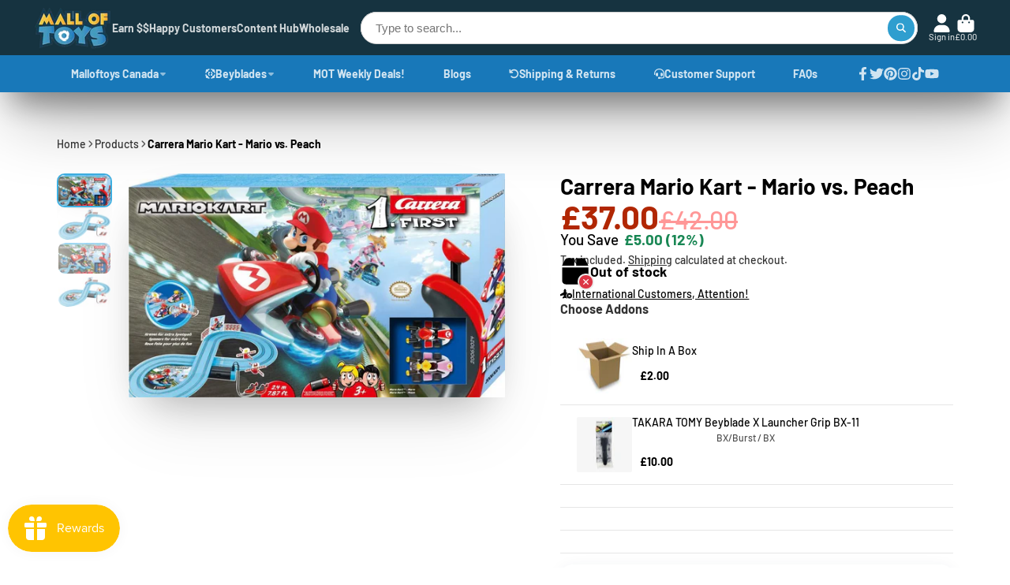

--- FILE ---
content_type: text/html; charset=utf-8
request_url: https://malloftoys.com/en-gb/products/carrera-mario-kart-mario-vs-peach-vehicle-toy
body_size: 72341
content:
<!doctype html>
<html class="no-js" lang="en">
  <head>
<!-- Asynchronously load Google Tag (gtag.js) -->
<script async src="https://www.googletagmanager.com/gtag/js?id=AW-957661785"></script>
<script>
  window.dataLayer = window.dataLayer || [];
  function gtag(){dataLayer.push(arguments);}
  gtag('js', new Date());
  gtag('config', 'AW-957661785');
</script>

<script>
!function(w,d){if(!w.rdt){var p=w.rdt=function(){p.sendEvent?p.sendEvent.apply(p,arguments):p.callQueue.push(arguments)};p.callQueue=[];var t=d.createElement("script");t.src="https://www.redditstatic.com/ads/pixel.js",t.async=!0;var s=d.getElementsTagName("script")[0];s.parentNode.insertBefore(t,s)}}(window,document);
rdt('init','a2_ibb1ykd10zad');
rdt('track', 'PageVisit');
</script>

<!-- Reddit Pixel -->
<script>
!function(w,d){if(!w.rdt){var p=w.rdt=function(){p.sendEvent?p.sendEvent.apply(p,arguments):p.callQueue.push(arguments)};p.callQueue=[];var t=d.createElement("script");t.src="https://www.redditstatic.com/ads/pixel.js",t.async=!0;var s=d.getElementsByTagName("script")[0];s.parentNode.insertBefore(t,s)}}(window,document);rdt('init','a2_ibb1ykd10zad');rdt('track', 'PageVisit');
</script>
<!-- DO NOT MODIFY UNLESS TO REPLACE A USER IDENTIFIER -->
<!-- End Reddit Pixel -->

<!-- Asynchronously load Google Tag Manager -->
<script async>
  (function(w,d,s,l,i){
    w[l]=w[l]||[];w[l].push({'gtm.start':new Date().getTime(),event:'gtm.js'});
    var f=d.getElementsByTagName(s)[0],j=d.createElement(s),dl=l!='dataLayer'?'&l='+l:'';
    j.async=true;j.src='https://www.googletagmanager.com/gtm.js?id='+i+dl;
    f.parentNode.insertBefore(j,f);
  })(window,document,'script','dataLayer','GTM-TJXXZWV');
</script>

<!-- Asynchronously load Snap Pixel Code -->
<script async>
  (function(e,t,n){
    if(e.snaptr)return;var a=e.snaptr=function(){
      a.handleRequest?a.handleRequest.apply(a,arguments):a.queue.push(arguments)
    };
    a.queue=[];var s='script';r=t.createElement(s);r.async=true;
    r.src=n;var u=t.getElementsByTagName(s)[0];
    u.parentNode.insertBefore(r,u);
  })(window,document,'https://sc-static.net/scevent.min.js');

  snaptr('init', '20947855-311b-4a44-8a8b-b12b07cf4788', {'user_email': '__INSERT_USER_EMAIL__'});
  snaptr('track', 'PAGE_VIEW');
</script>
<!-- TikTok Pixel Code Start -->
<script>
!function (w, d, t) {
  w.TiktokAnalyticsObject=t;var ttq=w[t]=w[t]||[];ttq.methods=["page","track","identify","instances","debug","on","off","once","ready","alias","group","enableCookie","disableCookie","holdConsent","revokeConsent","grantConsent"],ttq.setAndDefer=function(t,e){t[e]=function(){t.push([e].concat(Array.prototype.slice.call(arguments,0)))}};for(var i=0;i<ttq.methods.length;i++)ttq.setAndDefer(ttq,ttq.methods[i]);ttq.instance=function(t){for(
var e=ttq._i[t]||[],n=0;n<ttq.methods.length;n++)ttq.setAndDefer(e,ttq.methods[n]);return e},ttq.load=function(e,n){var r="https://analytics.tiktok.com/i18n/pixel/events.js",o=n&&n.partner;ttq._i=ttq._i||{},ttq._i[e]=[],ttq._i[e]._u=r,ttq._t=ttq._t||{},ttq._t[e]=+new Date,ttq._o=ttq._o||{},ttq._o[e]=n||{};n=document.createElement("script")
;n.type="text/javascript",n.async=!0,n.src=r+"?sdkid="+e+"&lib="+t;e=document.getElementsByTagName("script")[0];e.parentNode.insertBefore(n,e)};


  ttq.load('CCD8LFRC77UAQLBURGK0');
  ttq.page();
}(window, document, 'ttq');
</script>
<!-- TikTok Pixel Code End -->

<!-- Asynchronously load Reddit Pixel -->
<script async>
  !function(w,d){
    if(!w.rdt){var p=w.rdt=function(){
      p.sendEvent?p.sendEvent.apply(p,arguments):p.callQueue.push(arguments)
    };
    p.callQueue=[];var t=d.createElement("script");
    t.src="https://www.redditstatic.com/ads/pixel.js",t.async=true;
    var s=d.getElementsByTagName("script")[0];
    s.parentNode.insertBefore(t,s)
  }}(window,document);
  rdt('init','a2_dou10f7q72bq', {"optOut":false,"useDecimalCurrencyValues":true,"email":"<EMAIL-HERE>"});
  rdt('track', 'PageVisit');
</script>
    <script>
fetch('https://ipapi.co/json/')
  .then(response => response.json())
  .then(data => {
    if (data.country_code === "IN") { 
      window.location.href = "https://www.google.com/"; // Redirect Indian visitors
    }
  });
</script>

    <meta charset="utf-8">
    <meta http-equiv="X-UA-Compatible" content="IE=edge">
    <meta name="viewport" content="width=device-width,initial-scale=1">
    <meta name="theme-color" content="">
    <link rel="canonical" href="https://malloftoys.com/en-gb/products/carrera-mario-kart-mario-vs-peach-vehicle-toy">
    <link rel="preconnect" href="https://cdn.shopify.com" crossorigin>
    

    
<link rel="icon" type="image/png" href="//malloftoys.com/cdn/shop/files/MALLOFTOYS-LOGO_df5778c6-dc75-497d-b735-31487044e771.png?crop=center&height=32&v=1685586017&width=32"><link rel="preconnect" href="https://fonts.shopifycdn.com" crossorigin><title>
      Carrera Mario Kart - Mario vs. Peach
 &ndash; Mall Of Toys</title>

    
      <meta name="description" content="Mario Kart™ - Mario vs. Peach Carrera FIRST children&#39;s beginner slot car racing track set Official Mario Kart™ licensed product Track length: 7.87-ft. Cars included: Mario and Peach Battery operated - Requires 4 Type &quot;C&quot; batteries(not included) Recommended for ages 3 and up   Direct from the video game into your child&#39;">
    

    

<meta property="og:site_name" content="Mall Of Toys">
<meta property="og:url" content="https://malloftoys.com/en-gb/products/carrera-mario-kart-mario-vs-peach-vehicle-toy">
<meta property="og:title" content="Carrera Mario Kart - Mario vs. Peach">
<meta property="og:type" content="product">
<meta property="og:description" content="Mario Kart™ - Mario vs. Peach Carrera FIRST children&#39;s beginner slot car racing track set Official Mario Kart™ licensed product Track length: 7.87-ft. Cars included: Mario and Peach Battery operated - Requires 4 Type &quot;C&quot; batteries(not included) Recommended for ages 3 and up   Direct from the video game into your child&#39;"><meta property="og:image" content="http://malloftoys.com/cdn/shop/files/carrera-mario-kart-mario-vs-peach-vehicle-toy-1_turbo_5c994908-dc9f-44ed-840e-b36a37e566ec.webp?v=1759442717">
  <meta property="og:image:secure_url" content="https://malloftoys.com/cdn/shop/files/carrera-mario-kart-mario-vs-peach-vehicle-toy-1_turbo_5c994908-dc9f-44ed-840e-b36a37e566ec.webp?v=1759442717">
  <meta property="og:image:width" content="1080">
  <meta property="og:image:height" content="642"><meta property="og:price:amount" content="37.00">
  <meta property="og:price:currency" content="GBP"><meta name="twitter:site" content="@malloftoys"><meta name="twitter:card" content="summary_large_image">
<meta name="twitter:title" content="Carrera Mario Kart - Mario vs. Peach">
<meta name="twitter:description" content="Mario Kart™ - Mario vs. Peach Carrera FIRST children&#39;s beginner slot car racing track set Official Mario Kart™ licensed product Track length: 7.87-ft. Cars included: Mario and Peach Battery operated - Requires 4 Type &quot;C&quot; batteries(not included) Recommended for ages 3 and up   Direct from the video game into your child&#39;">


    <script>window.performance && window.performance.mark && window.performance.mark('shopify.content_for_header.start');</script><meta name="google-site-verification" content="puFt1xTsydjEgpNT-XsNpxj1uilg9ykNFT5PGEl_y-k">
<meta name="facebook-domain-verification" content="cby5p086m7b73hixrp363y8y6sg9w5">
<meta id="shopify-digital-wallet" name="shopify-digital-wallet" content="/26006814772/digital_wallets/dialog">
<meta name="shopify-checkout-api-token" content="a2c1f41601c8bffb0d8a357f75ea89a6">
<meta id="in-context-paypal-metadata" data-shop-id="26006814772" data-venmo-supported="true" data-environment="production" data-locale="en_US" data-paypal-v4="true" data-currency="GBP">
<link rel="alternate" hreflang="x-default" href="https://malloftoys.com/products/carrera-mario-kart-mario-vs-peach-vehicle-toy">
<link rel="alternate" hreflang="en-GB" href="https://malloftoys.com/en-gb/products/carrera-mario-kart-mario-vs-peach-vehicle-toy">
<link rel="alternate" hreflang="en-CA" href="https://malloftoys.com/en-ca/products/carrera-mario-kart-mario-vs-peach-vehicle-toy">
<link rel="alternate" hreflang="en-US" href="https://malloftoys.com/products/carrera-mario-kart-mario-vs-peach-vehicle-toy">
<link rel="alternate" type="application/json+oembed" href="https://malloftoys.com/en-gb/products/carrera-mario-kart-mario-vs-peach-vehicle-toy.oembed">
<script async="async" src="/checkouts/internal/preloads.js?locale=en-GB"></script>
<link rel="preconnect" href="https://shop.app" crossorigin="anonymous">
<script async="async" src="https://shop.app/checkouts/internal/preloads.js?locale=en-GB&shop_id=26006814772" crossorigin="anonymous"></script>
<script id="apple-pay-shop-capabilities" type="application/json">{"shopId":26006814772,"countryCode":"US","currencyCode":"GBP","merchantCapabilities":["supports3DS"],"merchantId":"gid:\/\/shopify\/Shop\/26006814772","merchantName":"Mall Of Toys","requiredBillingContactFields":["postalAddress","email"],"requiredShippingContactFields":["postalAddress","email"],"shippingType":"shipping","supportedNetworks":["visa","masterCard","amex","discover","elo","jcb"],"total":{"type":"pending","label":"Mall Of Toys","amount":"1.00"},"shopifyPaymentsEnabled":true,"supportsSubscriptions":true}</script>
<script id="shopify-features" type="application/json">{"accessToken":"a2c1f41601c8bffb0d8a357f75ea89a6","betas":["rich-media-storefront-analytics"],"domain":"malloftoys.com","predictiveSearch":true,"shopId":26006814772,"locale":"en"}</script>
<script>var Shopify = Shopify || {};
Shopify.shop = "malloftoys.myshopify.com";
Shopify.locale = "en";
Shopify.currency = {"active":"GBP","rate":"0.7597924035"};
Shopify.country = "GB";
Shopify.theme = {"name":"Optimized 03-11-2023 Published","id":126278172770,"schema_name":"Mall Of Toys","schema_version":"7.13.1","theme_store_id":null,"role":"main"};
Shopify.theme.handle = "null";
Shopify.theme.style = {"id":null,"handle":null};
Shopify.cdnHost = "malloftoys.com/cdn";
Shopify.routes = Shopify.routes || {};
Shopify.routes.root = "/en-gb/";</script>
<script type="module">!function(o){(o.Shopify=o.Shopify||{}).modules=!0}(window);</script>
<script>!function(o){function n(){var o=[];function n(){o.push(Array.prototype.slice.apply(arguments))}return n.q=o,n}var t=o.Shopify=o.Shopify||{};t.loadFeatures=n(),t.autoloadFeatures=n()}(window);</script>
<script>
  window.ShopifyPay = window.ShopifyPay || {};
  window.ShopifyPay.apiHost = "shop.app\/pay";
  window.ShopifyPay.redirectState = null;
</script>
<script id="shop-js-analytics" type="application/json">{"pageType":"product"}</script>
<script defer="defer" async type="module" src="//malloftoys.com/cdn/shopifycloud/shop-js/modules/v2/client.init-shop-cart-sync_BT-GjEfc.en.esm.js"></script>
<script defer="defer" async type="module" src="//malloftoys.com/cdn/shopifycloud/shop-js/modules/v2/chunk.common_D58fp_Oc.esm.js"></script>
<script defer="defer" async type="module" src="//malloftoys.com/cdn/shopifycloud/shop-js/modules/v2/chunk.modal_xMitdFEc.esm.js"></script>
<script type="module">
  await import("//malloftoys.com/cdn/shopifycloud/shop-js/modules/v2/client.init-shop-cart-sync_BT-GjEfc.en.esm.js");
await import("//malloftoys.com/cdn/shopifycloud/shop-js/modules/v2/chunk.common_D58fp_Oc.esm.js");
await import("//malloftoys.com/cdn/shopifycloud/shop-js/modules/v2/chunk.modal_xMitdFEc.esm.js");

  window.Shopify.SignInWithShop?.initShopCartSync?.({"fedCMEnabled":true,"windoidEnabled":true});

</script>
<script>
  window.Shopify = window.Shopify || {};
  if (!window.Shopify.featureAssets) window.Shopify.featureAssets = {};
  window.Shopify.featureAssets['shop-js'] = {"shop-cart-sync":["modules/v2/client.shop-cart-sync_DZOKe7Ll.en.esm.js","modules/v2/chunk.common_D58fp_Oc.esm.js","modules/v2/chunk.modal_xMitdFEc.esm.js"],"init-fed-cm":["modules/v2/client.init-fed-cm_B6oLuCjv.en.esm.js","modules/v2/chunk.common_D58fp_Oc.esm.js","modules/v2/chunk.modal_xMitdFEc.esm.js"],"shop-cash-offers":["modules/v2/client.shop-cash-offers_D2sdYoxE.en.esm.js","modules/v2/chunk.common_D58fp_Oc.esm.js","modules/v2/chunk.modal_xMitdFEc.esm.js"],"shop-login-button":["modules/v2/client.shop-login-button_QeVjl5Y3.en.esm.js","modules/v2/chunk.common_D58fp_Oc.esm.js","modules/v2/chunk.modal_xMitdFEc.esm.js"],"pay-button":["modules/v2/client.pay-button_DXTOsIq6.en.esm.js","modules/v2/chunk.common_D58fp_Oc.esm.js","modules/v2/chunk.modal_xMitdFEc.esm.js"],"shop-button":["modules/v2/client.shop-button_DQZHx9pm.en.esm.js","modules/v2/chunk.common_D58fp_Oc.esm.js","modules/v2/chunk.modal_xMitdFEc.esm.js"],"avatar":["modules/v2/client.avatar_BTnouDA3.en.esm.js"],"init-windoid":["modules/v2/client.init-windoid_CR1B-cfM.en.esm.js","modules/v2/chunk.common_D58fp_Oc.esm.js","modules/v2/chunk.modal_xMitdFEc.esm.js"],"init-shop-for-new-customer-accounts":["modules/v2/client.init-shop-for-new-customer-accounts_C_vY_xzh.en.esm.js","modules/v2/client.shop-login-button_QeVjl5Y3.en.esm.js","modules/v2/chunk.common_D58fp_Oc.esm.js","modules/v2/chunk.modal_xMitdFEc.esm.js"],"init-shop-email-lookup-coordinator":["modules/v2/client.init-shop-email-lookup-coordinator_BI7n9ZSv.en.esm.js","modules/v2/chunk.common_D58fp_Oc.esm.js","modules/v2/chunk.modal_xMitdFEc.esm.js"],"init-shop-cart-sync":["modules/v2/client.init-shop-cart-sync_BT-GjEfc.en.esm.js","modules/v2/chunk.common_D58fp_Oc.esm.js","modules/v2/chunk.modal_xMitdFEc.esm.js"],"shop-toast-manager":["modules/v2/client.shop-toast-manager_DiYdP3xc.en.esm.js","modules/v2/chunk.common_D58fp_Oc.esm.js","modules/v2/chunk.modal_xMitdFEc.esm.js"],"init-customer-accounts":["modules/v2/client.init-customer-accounts_D9ZNqS-Q.en.esm.js","modules/v2/client.shop-login-button_QeVjl5Y3.en.esm.js","modules/v2/chunk.common_D58fp_Oc.esm.js","modules/v2/chunk.modal_xMitdFEc.esm.js"],"init-customer-accounts-sign-up":["modules/v2/client.init-customer-accounts-sign-up_iGw4briv.en.esm.js","modules/v2/client.shop-login-button_QeVjl5Y3.en.esm.js","modules/v2/chunk.common_D58fp_Oc.esm.js","modules/v2/chunk.modal_xMitdFEc.esm.js"],"shop-follow-button":["modules/v2/client.shop-follow-button_CqMgW2wH.en.esm.js","modules/v2/chunk.common_D58fp_Oc.esm.js","modules/v2/chunk.modal_xMitdFEc.esm.js"],"checkout-modal":["modules/v2/client.checkout-modal_xHeaAweL.en.esm.js","modules/v2/chunk.common_D58fp_Oc.esm.js","modules/v2/chunk.modal_xMitdFEc.esm.js"],"shop-login":["modules/v2/client.shop-login_D91U-Q7h.en.esm.js","modules/v2/chunk.common_D58fp_Oc.esm.js","modules/v2/chunk.modal_xMitdFEc.esm.js"],"lead-capture":["modules/v2/client.lead-capture_BJmE1dJe.en.esm.js","modules/v2/chunk.common_D58fp_Oc.esm.js","modules/v2/chunk.modal_xMitdFEc.esm.js"],"payment-terms":["modules/v2/client.payment-terms_Ci9AEqFq.en.esm.js","modules/v2/chunk.common_D58fp_Oc.esm.js","modules/v2/chunk.modal_xMitdFEc.esm.js"]};
</script>
<script>(function() {
  var isLoaded = false;
  function asyncLoad() {
    if (isLoaded) return;
    isLoaded = true;
    var urls = ["https:\/\/cdn.reamaze.com\/assets\/reamaze-loader.js?shop=malloftoys.myshopify.com","https:\/\/loox.io\/widget\/4kZypmLdvt\/loox.1650949955556.js?shop=malloftoys.myshopify.com","https:\/\/intg.snapchat.com\/shopify\/shopify-scevent-init.js?id=20947855-311b-4a44-8a8b-b12b07cf4788\u0026shop=malloftoys.myshopify.com","https:\/\/omnisnippet1.com\/platforms\/shopify.js?source=scriptTag\u0026v=2025-10-05T20\u0026shop=malloftoys.myshopify.com","https:\/\/group-buy.webkul.com\/js\/wk_group_buy.js?shop=malloftoys.myshopify.com"];
    for (var i = 0; i < urls.length; i++) {
      var s = document.createElement('script');
      s.type = 'text/javascript';
      s.async = true;
      s.src = urls[i];
      var x = document.getElementsByTagName('script')[0];
      x.parentNode.insertBefore(s, x);
    }
  };
  if(window.attachEvent) {
    window.attachEvent('onload', asyncLoad);
  } else {
    window.addEventListener('load', asyncLoad, false);
  }
})();</script>
<script id="__st">var __st={"a":26006814772,"offset":-18000,"reqid":"5b50a28f-0208-475d-9f0f-da571c5094f0-1769272060","pageurl":"malloftoys.com\/en-gb\/products\/carrera-mario-kart-mario-vs-peach-vehicle-toy","u":"da0bbd957193","p":"product","rtyp":"product","rid":6921014902882};</script>
<script>window.ShopifyPaypalV4VisibilityTracking = true;</script>
<script id="captcha-bootstrap">!function(){'use strict';const t='contact',e='account',n='new_comment',o=[[t,t],['blogs',n],['comments',n],[t,'customer']],c=[[e,'customer_login'],[e,'guest_login'],[e,'recover_customer_password'],[e,'create_customer']],r=t=>t.map((([t,e])=>`form[action*='/${t}']:not([data-nocaptcha='true']) input[name='form_type'][value='${e}']`)).join(','),a=t=>()=>t?[...document.querySelectorAll(t)].map((t=>t.form)):[];function s(){const t=[...o],e=r(t);return a(e)}const i='password',u='form_key',d=['recaptcha-v3-token','g-recaptcha-response','h-captcha-response',i],f=()=>{try{return window.sessionStorage}catch{return}},m='__shopify_v',_=t=>t.elements[u];function p(t,e,n=!1){try{const o=window.sessionStorage,c=JSON.parse(o.getItem(e)),{data:r}=function(t){const{data:e,action:n}=t;return t[m]||n?{data:e,action:n}:{data:t,action:n}}(c);for(const[e,n]of Object.entries(r))t.elements[e]&&(t.elements[e].value=n);n&&o.removeItem(e)}catch(o){console.error('form repopulation failed',{error:o})}}const l='form_type',E='cptcha';function T(t){t.dataset[E]=!0}const w=window,h=w.document,L='Shopify',v='ce_forms',y='captcha';let A=!1;((t,e)=>{const n=(g='f06e6c50-85a8-45c8-87d0-21a2b65856fe',I='https://cdn.shopify.com/shopifycloud/storefront-forms-hcaptcha/ce_storefront_forms_captcha_hcaptcha.v1.5.2.iife.js',D={infoText:'Protected by hCaptcha',privacyText:'Privacy',termsText:'Terms'},(t,e,n)=>{const o=w[L][v],c=o.bindForm;if(c)return c(t,g,e,D).then(n);var r;o.q.push([[t,g,e,D],n]),r=I,A||(h.body.append(Object.assign(h.createElement('script'),{id:'captcha-provider',async:!0,src:r})),A=!0)});var g,I,D;w[L]=w[L]||{},w[L][v]=w[L][v]||{},w[L][v].q=[],w[L][y]=w[L][y]||{},w[L][y].protect=function(t,e){n(t,void 0,e),T(t)},Object.freeze(w[L][y]),function(t,e,n,w,h,L){const[v,y,A,g]=function(t,e,n){const i=e?o:[],u=t?c:[],d=[...i,...u],f=r(d),m=r(i),_=r(d.filter((([t,e])=>n.includes(e))));return[a(f),a(m),a(_),s()]}(w,h,L),I=t=>{const e=t.target;return e instanceof HTMLFormElement?e:e&&e.form},D=t=>v().includes(t);t.addEventListener('submit',(t=>{const e=I(t);if(!e)return;const n=D(e)&&!e.dataset.hcaptchaBound&&!e.dataset.recaptchaBound,o=_(e),c=g().includes(e)&&(!o||!o.value);(n||c)&&t.preventDefault(),c&&!n&&(function(t){try{if(!f())return;!function(t){const e=f();if(!e)return;const n=_(t);if(!n)return;const o=n.value;o&&e.removeItem(o)}(t);const e=Array.from(Array(32),(()=>Math.random().toString(36)[2])).join('');!function(t,e){_(t)||t.append(Object.assign(document.createElement('input'),{type:'hidden',name:u})),t.elements[u].value=e}(t,e),function(t,e){const n=f();if(!n)return;const o=[...t.querySelectorAll(`input[type='${i}']`)].map((({name:t})=>t)),c=[...d,...o],r={};for(const[a,s]of new FormData(t).entries())c.includes(a)||(r[a]=s);n.setItem(e,JSON.stringify({[m]:1,action:t.action,data:r}))}(t,e)}catch(e){console.error('failed to persist form',e)}}(e),e.submit())}));const S=(t,e)=>{t&&!t.dataset[E]&&(n(t,e.some((e=>e===t))),T(t))};for(const o of['focusin','change'])t.addEventListener(o,(t=>{const e=I(t);D(e)&&S(e,y())}));const B=e.get('form_key'),M=e.get(l),P=B&&M;t.addEventListener('DOMContentLoaded',(()=>{const t=y();if(P)for(const e of t)e.elements[l].value===M&&p(e,B);[...new Set([...A(),...v().filter((t=>'true'===t.dataset.shopifyCaptcha))])].forEach((e=>S(e,t)))}))}(h,new URLSearchParams(w.location.search),n,t,e,['guest_login'])})(!0,!0)}();</script>
<script integrity="sha256-4kQ18oKyAcykRKYeNunJcIwy7WH5gtpwJnB7kiuLZ1E=" data-source-attribution="shopify.loadfeatures" defer="defer" src="//malloftoys.com/cdn/shopifycloud/storefront/assets/storefront/load_feature-a0a9edcb.js" crossorigin="anonymous"></script>
<script crossorigin="anonymous" defer="defer" src="//malloftoys.com/cdn/shopifycloud/storefront/assets/shopify_pay/storefront-65b4c6d7.js?v=20250812"></script>
<script data-source-attribution="shopify.dynamic_checkout.dynamic.init">var Shopify=Shopify||{};Shopify.PaymentButton=Shopify.PaymentButton||{isStorefrontPortableWallets:!0,init:function(){window.Shopify.PaymentButton.init=function(){};var t=document.createElement("script");t.src="https://malloftoys.com/cdn/shopifycloud/portable-wallets/latest/portable-wallets.en.js",t.type="module",document.head.appendChild(t)}};
</script>
<script data-source-attribution="shopify.dynamic_checkout.buyer_consent">
  function portableWalletsHideBuyerConsent(e){var t=document.getElementById("shopify-buyer-consent"),n=document.getElementById("shopify-subscription-policy-button");t&&n&&(t.classList.add("hidden"),t.setAttribute("aria-hidden","true"),n.removeEventListener("click",e))}function portableWalletsShowBuyerConsent(e){var t=document.getElementById("shopify-buyer-consent"),n=document.getElementById("shopify-subscription-policy-button");t&&n&&(t.classList.remove("hidden"),t.removeAttribute("aria-hidden"),n.addEventListener("click",e))}window.Shopify?.PaymentButton&&(window.Shopify.PaymentButton.hideBuyerConsent=portableWalletsHideBuyerConsent,window.Shopify.PaymentButton.showBuyerConsent=portableWalletsShowBuyerConsent);
</script>
<script data-source-attribution="shopify.dynamic_checkout.cart.bootstrap">document.addEventListener("DOMContentLoaded",(function(){function t(){return document.querySelector("shopify-accelerated-checkout-cart, shopify-accelerated-checkout")}if(t())Shopify.PaymentButton.init();else{new MutationObserver((function(e,n){t()&&(Shopify.PaymentButton.init(),n.disconnect())})).observe(document.body,{childList:!0,subtree:!0})}}));
</script>
<script id='scb4127' type='text/javascript' async='' src='https://malloftoys.com/cdn/shopifycloud/privacy-banner/storefront-banner.js'></script><link id="shopify-accelerated-checkout-styles" rel="stylesheet" media="screen" href="https://malloftoys.com/cdn/shopifycloud/portable-wallets/latest/accelerated-checkout-backwards-compat.css" crossorigin="anonymous">
<style id="shopify-accelerated-checkout-cart">
        #shopify-buyer-consent {
  margin-top: 1em;
  display: inline-block;
  width: 100%;
}

#shopify-buyer-consent.hidden {
  display: none;
}

#shopify-subscription-policy-button {
  background: none;
  border: none;
  padding: 0;
  text-decoration: underline;
  font-size: inherit;
  cursor: pointer;
}

#shopify-subscription-policy-button::before {
  box-shadow: none;
}

      </style>

<script>window.performance && window.performance.mark && window.performance.mark('shopify.content_for_header.end');</script>

    

<style data-shopify>
    @font-face {
  font-family: Barlow;
  font-weight: 500;
  font-style: normal;
  font-display: swap;
  src: url("//malloftoys.com/cdn/fonts/barlow/barlow_n5.a193a1990790eba0cc5cca569d23799830e90f07.woff2") format("woff2"),
       url("//malloftoys.com/cdn/fonts/barlow/barlow_n5.ae31c82169b1dc0715609b8cc6a610b917808358.woff") format("woff");
}

    @font-face {
  font-family: Barlow;
  font-weight: 700;
  font-style: normal;
  font-display: swap;
  src: url("//malloftoys.com/cdn/fonts/barlow/barlow_n7.691d1d11f150e857dcbc1c10ef03d825bc378d81.woff2") format("woff2"),
       url("//malloftoys.com/cdn/fonts/barlow/barlow_n7.4fdbb1cb7da0e2c2f88492243ffa2b4f91924840.woff") format("woff");
}

    @font-face {
  font-family: Barlow;
  font-weight: 500;
  font-style: italic;
  font-display: swap;
  src: url("//malloftoys.com/cdn/fonts/barlow/barlow_i5.714d58286997b65cd479af615cfa9bb0a117a573.woff2") format("woff2"),
       url("//malloftoys.com/cdn/fonts/barlow/barlow_i5.0120f77e6447d3b5df4bbec8ad8c2d029d87fb21.woff") format("woff");
}

    @font-face {
  font-family: Barlow;
  font-weight: 700;
  font-style: italic;
  font-display: swap;
  src: url("//malloftoys.com/cdn/fonts/barlow/barlow_i7.50e19d6cc2ba5146fa437a5a7443c76d5d730103.woff2") format("woff2"),
       url("//malloftoys.com/cdn/fonts/barlow/barlow_i7.47e9f98f1b094d912e6fd631cc3fe93d9f40964f.woff") format("woff");
}

    @font-face {
  font-family: Barlow;
  font-weight: 700;
  font-style: normal;
  font-display: swap;
  src: url("//malloftoys.com/cdn/fonts/barlow/barlow_n7.691d1d11f150e857dcbc1c10ef03d825bc378d81.woff2") format("woff2"),
       url("//malloftoys.com/cdn/fonts/barlow/barlow_n7.4fdbb1cb7da0e2c2f88492243ffa2b4f91924840.woff") format("woff");
}


    :root {
    --font-body-family: Barlow, sans-serif;
    --font-body-style: normal;
    --font-body-weight: 500;
    --font-body-weight-bold: 700;

    --font-heading-family: Barlow, sans-serif;
    --font-heading-style: normal;
    --font-heading-weight: 700;

    --font-scale: 1.0;

    
    --color-g-text: #000000;--color-g-text-alpha-80: rgba(0, 0, 0, 0.8);
    --color-g-text-alpha-70: rgba(0, 0, 0, 0.7);
    --color-g-text-alpha-50: rgba(0, 0, 0, 0.5);
    --color-g-text-alpha-60: rgba(0, 0, 0, 0.6);
    --color-g-text-alpha-40: rgba(0, 0, 0, 0.4);
    --color-g-text-alpha-30: rgba(0, 0, 0, 0.3);
    --color-g-text-alpha-20: rgba(0, 0, 0, 0.2);
    --color-g-text-alpha-10: rgba(0, 0, 0, 0.1);

    --color-g-bg: #FFFFFF;
    --color-g-bg-d5: #f2f2f2;
    --color-g-bg-d15: #e6e6e6;
    --color-g-bg-alpha-0: rgba(255, 255, 255, 0);
    --color-g-bg-alpha-70: rgba(255, 255, 255, 0.7);
    --color-g-bg-border: #cccccc;
    --color-g-fg: #FFFFFF;
    --color-g-fg-alpha-70: rgba(255, 255, 255, 0.7);
    --color-g-fg-alpha-50: rgba(255, 255, 255, 0.5);
    --color-g-fg-d10: #e6e6e6;
    --color-g-fg-d20: #cccccc;
    --color-g-accent: #3EAFE1;
    --color-g-sale: #000000;
    --color-g-warning: #fd7e14;
    --color-g-success: #198754;
    --color-g-danger: #dc3545;
    --color-g-star-rating: #FFA41C;

    --color-g-button-text: #ffffff;
    --color-g-button-bg: #2f9ecf;
    --color-g-button-bg-hover: #2a8eba;
    --color-g-button-shadow-l1: rgba(19, 63, 82, 0.3);
    --color-g-button-shadow-l2: rgba(19, 63, 82, 0.15);
    --color-g-button-shadow-l3: #1e6584;
    --color-g-button-bg-gradient: #52c6f9;

    --color-g-button-buy-it-now-text: #000;
    --color-g-button-buy-it-now-bg: #feaa2c;
    --color-g-button-buy-it-now-bg-hover: #fea013;

    --color-g-product-badge-sale: #DC3545;
    --color-g-product-badge-sold-out: #7D959F;

    --border-radius-base: 1.125rem;
    --border-radius-inner: 0.7rem;
    --border-radius-sm: 0.25rem;
    --transition-base: 0.3s;

    --box-shadow-large: rgb(50 50 93 / 25%) 0px 50px 100px -20px, rgb(0 0 0 / 30%) 0px 30px 60px -30px;

    --container-width: 1220px;
    --container-spacer: min(3rem, 5vw);
    /* --glob-gutter: clamp(3vw, 1.4rem, 30px); */
    --glob-gutter: min(3vw, 1.4rem);
    }
</style>
<link rel="preload" as="font" href="//malloftoys.com/cdn/fonts/barlow/barlow_n5.a193a1990790eba0cc5cca569d23799830e90f07.woff2" type="font/woff2" crossorigin><link rel="preload" as="font" href="//malloftoys.com/cdn/fonts/barlow/barlow_n7.691d1d11f150e857dcbc1c10ef03d825bc378d81.woff2" type="font/woff2" crossorigin><script>
      document.documentElement.className = document.documentElement.className.replace('no-js', 'js');
      if(typeof Shopify != "undefined"){
      if (Shopify.designMode) {
        document.documentElement.classList.add('shopify-design-mode');
      }
      }
      function lazyImageOnLoad(img) {
        img.setAttribute('loaded', '');
      }
    </script>

    <link href="//malloftoys.com/cdn/shop/t/63/assets/core.css?v=109955104339366592191715399063" rel="stylesheet" type="text/css" media="all" />
    <script>
(function() {
  // Remove dots from domain names for comparison
  const cleanDomain = (domain) => domain.replaceAll('.', '');
  
  // Your actual domain name
  const officialDomain = "malloftoyscom";
  
  // If the current domain doesn't match your official domain
  if (cleanDomain(window.location.hostname) !== officialDomain) {
    // Allow if it's your permanent domain (optional)
    if (window.location.hostname == "malloftoys.myshopify.com") {
      console.log("malloftoys.myshopify.com"); // No redirect for permanent domain
    } else {
      // Redirect to the official store
      window.location.replace('https://malloftoys.com');
    }
  }
})();
      document.addEventListener('DOMContentLoaded', function() {
    const emptyParagraphs = document.querySelectorAll('p');
    emptyParagraphs.forEach(function(p) {
        if (p.innerHTML.trim() === '&nbsp;') {
            p.style.display = 'none';
        }
    });
});
</script>
    <script type="text/javascript">
    (function(c,l,a,r,i,t,y){
        c[a]=c[a]||function(){(c[a].q=c[a].q||[]).push(arguments)};
        t=l.createElement(r);t.async=1;t.src="https://www.clarity.ms/tag/"+i;
        y=l.getElementsByTagName(r)[0];y.parentNode.insertBefore(t,y);
    })(window, document, "clarity", "script", "pyd2clltff");
</script>
<meta name="google-site-verification" content="7QCBPUhVqAqmNwRgF5QlfXc63ElZCipMo2LGt4jaiQo" />
  <!-- BEGIN app block: shopify://apps/klaviyo-email-marketing-sms/blocks/klaviyo-onsite-embed/2632fe16-c075-4321-a88b-50b567f42507 -->















  <script>
    window.klaviyoReviewsProductDesignMode = false
  </script>







<!-- END app block --><!-- BEGIN app block: shopify://apps/shipprotect/blocks/app-embed/b2ee1e4b-21c1-402e-a3b7-7dac9d3cff2a -->

<script>
  console.log("REMIX PROTECT !")
  window.monster_protection_blocks = true 
  window.monster_protection_currency = 'GBP';
  window.monster_protection_money_format = '£{{amount}}';
</script>

  <script async src="https://cdn.shopify.com/extensions/019bd5dc-598f-71da-89b6-8168b56b519c/monster-shipprotect-v2-49/assets/protect_renderer.js"></script>




<!-- END app block --><script src="https://cdn.shopify.com/extensions/019bed18-56e5-7b4d-b78a-bd574ae9c14f/aftersell-569/assets/aftersell-pdp-upsells.js" type="text/javascript" defer="defer"></script>
<script src="https://cdn.shopify.com/extensions/019bec76-bf04-75b3-9131-34827afe520d/smile-io-275/assets/smile-loader.js" type="text/javascript" defer="defer"></script>
<link href="https://monorail-edge.shopifysvc.com" rel="dns-prefetch">
<script>(function(){if ("sendBeacon" in navigator && "performance" in window) {try {var session_token_from_headers = performance.getEntriesByType('navigation')[0].serverTiming.find(x => x.name == '_s').description;} catch {var session_token_from_headers = undefined;}var session_cookie_matches = document.cookie.match(/_shopify_s=([^;]*)/);var session_token_from_cookie = session_cookie_matches && session_cookie_matches.length === 2 ? session_cookie_matches[1] : "";var session_token = session_token_from_headers || session_token_from_cookie || "";function handle_abandonment_event(e) {var entries = performance.getEntries().filter(function(entry) {return /monorail-edge.shopifysvc.com/.test(entry.name);});if (!window.abandonment_tracked && entries.length === 0) {window.abandonment_tracked = true;var currentMs = Date.now();var navigation_start = performance.timing.navigationStart;var payload = {shop_id: 26006814772,url: window.location.href,navigation_start,duration: currentMs - navigation_start,session_token,page_type: "product"};window.navigator.sendBeacon("https://monorail-edge.shopifysvc.com/v1/produce", JSON.stringify({schema_id: "online_store_buyer_site_abandonment/1.1",payload: payload,metadata: {event_created_at_ms: currentMs,event_sent_at_ms: currentMs}}));}}window.addEventListener('pagehide', handle_abandonment_event);}}());</script>
<script id="web-pixels-manager-setup">(function e(e,d,r,n,o){if(void 0===o&&(o={}),!Boolean(null===(a=null===(i=window.Shopify)||void 0===i?void 0:i.analytics)||void 0===a?void 0:a.replayQueue)){var i,a;window.Shopify=window.Shopify||{};var t=window.Shopify;t.analytics=t.analytics||{};var s=t.analytics;s.replayQueue=[],s.publish=function(e,d,r){return s.replayQueue.push([e,d,r]),!0};try{self.performance.mark("wpm:start")}catch(e){}var l=function(){var e={modern:/Edge?\/(1{2}[4-9]|1[2-9]\d|[2-9]\d{2}|\d{4,})\.\d+(\.\d+|)|Firefox\/(1{2}[4-9]|1[2-9]\d|[2-9]\d{2}|\d{4,})\.\d+(\.\d+|)|Chrom(ium|e)\/(9{2}|\d{3,})\.\d+(\.\d+|)|(Maci|X1{2}).+ Version\/(15\.\d+|(1[6-9]|[2-9]\d|\d{3,})\.\d+)([,.]\d+|)( \(\w+\)|)( Mobile\/\w+|) Safari\/|Chrome.+OPR\/(9{2}|\d{3,})\.\d+\.\d+|(CPU[ +]OS|iPhone[ +]OS|CPU[ +]iPhone|CPU IPhone OS|CPU iPad OS)[ +]+(15[._]\d+|(1[6-9]|[2-9]\d|\d{3,})[._]\d+)([._]\d+|)|Android:?[ /-](13[3-9]|1[4-9]\d|[2-9]\d{2}|\d{4,})(\.\d+|)(\.\d+|)|Android.+Firefox\/(13[5-9]|1[4-9]\d|[2-9]\d{2}|\d{4,})\.\d+(\.\d+|)|Android.+Chrom(ium|e)\/(13[3-9]|1[4-9]\d|[2-9]\d{2}|\d{4,})\.\d+(\.\d+|)|SamsungBrowser\/([2-9]\d|\d{3,})\.\d+/,legacy:/Edge?\/(1[6-9]|[2-9]\d|\d{3,})\.\d+(\.\d+|)|Firefox\/(5[4-9]|[6-9]\d|\d{3,})\.\d+(\.\d+|)|Chrom(ium|e)\/(5[1-9]|[6-9]\d|\d{3,})\.\d+(\.\d+|)([\d.]+$|.*Safari\/(?![\d.]+ Edge\/[\d.]+$))|(Maci|X1{2}).+ Version\/(10\.\d+|(1[1-9]|[2-9]\d|\d{3,})\.\d+)([,.]\d+|)( \(\w+\)|)( Mobile\/\w+|) Safari\/|Chrome.+OPR\/(3[89]|[4-9]\d|\d{3,})\.\d+\.\d+|(CPU[ +]OS|iPhone[ +]OS|CPU[ +]iPhone|CPU IPhone OS|CPU iPad OS)[ +]+(10[._]\d+|(1[1-9]|[2-9]\d|\d{3,})[._]\d+)([._]\d+|)|Android:?[ /-](13[3-9]|1[4-9]\d|[2-9]\d{2}|\d{4,})(\.\d+|)(\.\d+|)|Mobile Safari.+OPR\/([89]\d|\d{3,})\.\d+\.\d+|Android.+Firefox\/(13[5-9]|1[4-9]\d|[2-9]\d{2}|\d{4,})\.\d+(\.\d+|)|Android.+Chrom(ium|e)\/(13[3-9]|1[4-9]\d|[2-9]\d{2}|\d{4,})\.\d+(\.\d+|)|Android.+(UC? ?Browser|UCWEB|U3)[ /]?(15\.([5-9]|\d{2,})|(1[6-9]|[2-9]\d|\d{3,})\.\d+)\.\d+|SamsungBrowser\/(5\.\d+|([6-9]|\d{2,})\.\d+)|Android.+MQ{2}Browser\/(14(\.(9|\d{2,})|)|(1[5-9]|[2-9]\d|\d{3,})(\.\d+|))(\.\d+|)|K[Aa][Ii]OS\/(3\.\d+|([4-9]|\d{2,})\.\d+)(\.\d+|)/},d=e.modern,r=e.legacy,n=navigator.userAgent;return n.match(d)?"modern":n.match(r)?"legacy":"unknown"}(),u="modern"===l?"modern":"legacy",c=(null!=n?n:{modern:"",legacy:""})[u],f=function(e){return[e.baseUrl,"/wpm","/b",e.hashVersion,"modern"===e.buildTarget?"m":"l",".js"].join("")}({baseUrl:d,hashVersion:r,buildTarget:u}),m=function(e){var d=e.version,r=e.bundleTarget,n=e.surface,o=e.pageUrl,i=e.monorailEndpoint;return{emit:function(e){var a=e.status,t=e.errorMsg,s=(new Date).getTime(),l=JSON.stringify({metadata:{event_sent_at_ms:s},events:[{schema_id:"web_pixels_manager_load/3.1",payload:{version:d,bundle_target:r,page_url:o,status:a,surface:n,error_msg:t},metadata:{event_created_at_ms:s}}]});if(!i)return console&&console.warn&&console.warn("[Web Pixels Manager] No Monorail endpoint provided, skipping logging."),!1;try{return self.navigator.sendBeacon.bind(self.navigator)(i,l)}catch(e){}var u=new XMLHttpRequest;try{return u.open("POST",i,!0),u.setRequestHeader("Content-Type","text/plain"),u.send(l),!0}catch(e){return console&&console.warn&&console.warn("[Web Pixels Manager] Got an unhandled error while logging to Monorail."),!1}}}}({version:r,bundleTarget:l,surface:e.surface,pageUrl:self.location.href,monorailEndpoint:e.monorailEndpoint});try{o.browserTarget=l,function(e){var d=e.src,r=e.async,n=void 0===r||r,o=e.onload,i=e.onerror,a=e.sri,t=e.scriptDataAttributes,s=void 0===t?{}:t,l=document.createElement("script"),u=document.querySelector("head"),c=document.querySelector("body");if(l.async=n,l.src=d,a&&(l.integrity=a,l.crossOrigin="anonymous"),s)for(var f in s)if(Object.prototype.hasOwnProperty.call(s,f))try{l.dataset[f]=s[f]}catch(e){}if(o&&l.addEventListener("load",o),i&&l.addEventListener("error",i),u)u.appendChild(l);else{if(!c)throw new Error("Did not find a head or body element to append the script");c.appendChild(l)}}({src:f,async:!0,onload:function(){if(!function(){var e,d;return Boolean(null===(d=null===(e=window.Shopify)||void 0===e?void 0:e.analytics)||void 0===d?void 0:d.initialized)}()){var d=window.webPixelsManager.init(e)||void 0;if(d){var r=window.Shopify.analytics;r.replayQueue.forEach((function(e){var r=e[0],n=e[1],o=e[2];d.publishCustomEvent(r,n,o)})),r.replayQueue=[],r.publish=d.publishCustomEvent,r.visitor=d.visitor,r.initialized=!0}}},onerror:function(){return m.emit({status:"failed",errorMsg:"".concat(f," has failed to load")})},sri:function(e){var d=/^sha384-[A-Za-z0-9+/=]+$/;return"string"==typeof e&&d.test(e)}(c)?c:"",scriptDataAttributes:o}),m.emit({status:"loading"})}catch(e){m.emit({status:"failed",errorMsg:(null==e?void 0:e.message)||"Unknown error"})}}})({shopId: 26006814772,storefrontBaseUrl: "https://malloftoys.com",extensionsBaseUrl: "https://extensions.shopifycdn.com/cdn/shopifycloud/web-pixels-manager",monorailEndpoint: "https://monorail-edge.shopifysvc.com/unstable/produce_batch",surface: "storefront-renderer",enabledBetaFlags: ["2dca8a86"],webPixelsConfigList: [{"id":"2003665262","configuration":"{\"pixelId\":\"20947855-311b-4a44-8a8b-b12b07cf4788\"}","eventPayloadVersion":"v1","runtimeContext":"STRICT","scriptVersion":"c119f01612c13b62ab52809eb08154bb","type":"APP","apiClientId":2556259,"privacyPurposes":["ANALYTICS","MARKETING","SALE_OF_DATA"],"dataSharingAdjustments":{"protectedCustomerApprovalScopes":["read_customer_address","read_customer_email","read_customer_name","read_customer_personal_data","read_customer_phone"]}},{"id":"1639383406","configuration":"{\"apiURL\":\"https:\/\/api.omnisend.com\",\"appURL\":\"https:\/\/app.omnisend.com\",\"brandID\":\"68e2cf0b3efab2f815db1ba1\",\"trackingURL\":\"https:\/\/wt.omnisendlink.com\"}","eventPayloadVersion":"v1","runtimeContext":"STRICT","scriptVersion":"aa9feb15e63a302383aa48b053211bbb","type":"APP","apiClientId":186001,"privacyPurposes":["ANALYTICS","MARKETING","SALE_OF_DATA"],"dataSharingAdjustments":{"protectedCustomerApprovalScopes":["read_customer_address","read_customer_email","read_customer_name","read_customer_personal_data","read_customer_phone"]}},{"id":"1346404718","configuration":"{\"projectId\":\"pyd2clltff\"}","eventPayloadVersion":"v1","runtimeContext":"STRICT","scriptVersion":"cf1781658ed156031118fc4bbc2ed159","type":"APP","apiClientId":240074326017,"privacyPurposes":[],"capabilities":["advanced_dom_events"],"dataSharingAdjustments":{"protectedCustomerApprovalScopes":["read_customer_personal_data"]}},{"id":"714178926","configuration":"{\"config\":\"{\\\"pixel_id\\\":\\\"AW-957661785\\\",\\\"target_country\\\":\\\"US\\\",\\\"gtag_events\\\":[{\\\"type\\\":\\\"begin_checkout\\\",\\\"action_label\\\":\\\"AW-957661785\\\/gVjGCNispdsCENmE08gD\\\"},{\\\"type\\\":\\\"search\\\",\\\"action_label\\\":\\\"AW-957661785\\\/ZjjzCNuspdsCENmE08gD\\\"},{\\\"type\\\":\\\"view_item\\\",\\\"action_label\\\":[\\\"AW-957661785\\\/CQcgCNKspdsCENmE08gD\\\",\\\"MC-MJ842ZXB35\\\",\\\"MC-8LJT9DZ79L\\\"]},{\\\"type\\\":\\\"purchase\\\",\\\"action_label\\\":[\\\"AW-957661785\\\/b_mGCM-spdsCENmE08gD\\\",\\\"MC-MJ842ZXB35\\\",\\\"MC-8LJT9DZ79L\\\"]},{\\\"type\\\":\\\"page_view\\\",\\\"action_label\\\":[\\\"AW-957661785\\\/tjUVCMyspdsCENmE08gD\\\",\\\"MC-MJ842ZXB35\\\",\\\"MC-8LJT9DZ79L\\\"]},{\\\"type\\\":\\\"add_payment_info\\\",\\\"action_label\\\":\\\"AW-957661785\\\/1nFsCN6spdsCENmE08gD\\\"},{\\\"type\\\":\\\"add_to_cart\\\",\\\"action_label\\\":\\\"AW-957661785\\\/Ccr0CNWspdsCENmE08gD\\\"}],\\\"enable_monitoring_mode\\\":false}\"}","eventPayloadVersion":"v1","runtimeContext":"OPEN","scriptVersion":"b2a88bafab3e21179ed38636efcd8a93","type":"APP","apiClientId":1780363,"privacyPurposes":[],"dataSharingAdjustments":{"protectedCustomerApprovalScopes":["read_customer_address","read_customer_email","read_customer_name","read_customer_personal_data","read_customer_phone"]}},{"id":"154992738","configuration":"{\"pixel_id\":\"324407417108229\",\"pixel_type\":\"facebook_pixel\",\"metaapp_system_user_token\":\"-\"}","eventPayloadVersion":"v1","runtimeContext":"OPEN","scriptVersion":"ca16bc87fe92b6042fbaa3acc2fbdaa6","type":"APP","apiClientId":2329312,"privacyPurposes":["ANALYTICS","MARKETING","SALE_OF_DATA"],"dataSharingAdjustments":{"protectedCustomerApprovalScopes":["read_customer_address","read_customer_email","read_customer_name","read_customer_personal_data","read_customer_phone"]}},{"id":"69042274","configuration":"{\"tagID\":\"2614332955213\"}","eventPayloadVersion":"v1","runtimeContext":"STRICT","scriptVersion":"18031546ee651571ed29edbe71a3550b","type":"APP","apiClientId":3009811,"privacyPurposes":["ANALYTICS","MARKETING","SALE_OF_DATA"],"dataSharingAdjustments":{"protectedCustomerApprovalScopes":["read_customer_address","read_customer_email","read_customer_name","read_customer_personal_data","read_customer_phone"]}},{"id":"9470050","configuration":"{\"myshopifyDomain\":\"malloftoys.myshopify.com\"}","eventPayloadVersion":"v1","runtimeContext":"STRICT","scriptVersion":"23b97d18e2aa74363140dc29c9284e87","type":"APP","apiClientId":2775569,"privacyPurposes":["ANALYTICS","MARKETING","SALE_OF_DATA"],"dataSharingAdjustments":{"protectedCustomerApprovalScopes":["read_customer_address","read_customer_email","read_customer_name","read_customer_phone","read_customer_personal_data"]}},{"id":"127926638","eventPayloadVersion":"v1","runtimeContext":"LAX","scriptVersion":"1","type":"CUSTOM","privacyPurposes":["ANALYTICS"],"name":"Google Analytics tag (migrated)"},{"id":"shopify-app-pixel","configuration":"{}","eventPayloadVersion":"v1","runtimeContext":"STRICT","scriptVersion":"0450","apiClientId":"shopify-pixel","type":"APP","privacyPurposes":["ANALYTICS","MARKETING"]},{"id":"shopify-custom-pixel","eventPayloadVersion":"v1","runtimeContext":"LAX","scriptVersion":"0450","apiClientId":"shopify-pixel","type":"CUSTOM","privacyPurposes":["ANALYTICS","MARKETING"]}],isMerchantRequest: false,initData: {"shop":{"name":"Mall Of Toys","paymentSettings":{"currencyCode":"USD"},"myshopifyDomain":"malloftoys.myshopify.com","countryCode":"US","storefrontUrl":"https:\/\/malloftoys.com\/en-gb"},"customer":null,"cart":null,"checkout":null,"productVariants":[{"price":{"amount":37.0,"currencyCode":"GBP"},"product":{"title":"Carrera Mario Kart - Mario vs. Peach","vendor":"Carrera","id":"6921014902882","untranslatedTitle":"Carrera Mario Kart - Mario vs. Peach","url":"\/en-gb\/products\/carrera-mario-kart-mario-vs-peach-vehicle-toy","type":""},"id":"40516574937186","image":{"src":"\/\/malloftoys.com\/cdn\/shop\/files\/carrera-mario-kart-mario-vs-peach-vehicle-toy-1_turbo_5c994908-dc9f-44ed-840e-b36a37e566ec.webp?v=1759442717"},"sku":"C-4","title":"Default Title","untranslatedTitle":"Default Title"}],"purchasingCompany":null},},"https://malloftoys.com/cdn","fcfee988w5aeb613cpc8e4bc33m6693e112",{"modern":"","legacy":""},{"shopId":"26006814772","storefrontBaseUrl":"https:\/\/malloftoys.com","extensionBaseUrl":"https:\/\/extensions.shopifycdn.com\/cdn\/shopifycloud\/web-pixels-manager","surface":"storefront-renderer","enabledBetaFlags":"[\"2dca8a86\"]","isMerchantRequest":"false","hashVersion":"fcfee988w5aeb613cpc8e4bc33m6693e112","publish":"custom","events":"[[\"page_viewed\",{}],[\"product_viewed\",{\"productVariant\":{\"price\":{\"amount\":37.0,\"currencyCode\":\"GBP\"},\"product\":{\"title\":\"Carrera Mario Kart - Mario vs. Peach\",\"vendor\":\"Carrera\",\"id\":\"6921014902882\",\"untranslatedTitle\":\"Carrera Mario Kart - Mario vs. Peach\",\"url\":\"\/en-gb\/products\/carrera-mario-kart-mario-vs-peach-vehicle-toy\",\"type\":\"\"},\"id\":\"40516574937186\",\"image\":{\"src\":\"\/\/malloftoys.com\/cdn\/shop\/files\/carrera-mario-kart-mario-vs-peach-vehicle-toy-1_turbo_5c994908-dc9f-44ed-840e-b36a37e566ec.webp?v=1759442717\"},\"sku\":\"C-4\",\"title\":\"Default Title\",\"untranslatedTitle\":\"Default Title\"}}]]"});</script><script>
  window.ShopifyAnalytics = window.ShopifyAnalytics || {};
  window.ShopifyAnalytics.meta = window.ShopifyAnalytics.meta || {};
  window.ShopifyAnalytics.meta.currency = 'GBP';
  var meta = {"product":{"id":6921014902882,"gid":"gid:\/\/shopify\/Product\/6921014902882","vendor":"Carrera","type":"","handle":"carrera-mario-kart-mario-vs-peach-vehicle-toy","variants":[{"id":40516574937186,"price":3700,"name":"Carrera Mario Kart - Mario vs. Peach","public_title":null,"sku":"C-4"}],"remote":false},"page":{"pageType":"product","resourceType":"product","resourceId":6921014902882,"requestId":"5b50a28f-0208-475d-9f0f-da571c5094f0-1769272060"}};
  for (var attr in meta) {
    window.ShopifyAnalytics.meta[attr] = meta[attr];
  }
</script>
<script class="analytics">
  (function () {
    var customDocumentWrite = function(content) {
      var jquery = null;

      if (window.jQuery) {
        jquery = window.jQuery;
      } else if (window.Checkout && window.Checkout.$) {
        jquery = window.Checkout.$;
      }

      if (jquery) {
        jquery('body').append(content);
      }
    };

    var hasLoggedConversion = function(token) {
      if (token) {
        return document.cookie.indexOf('loggedConversion=' + token) !== -1;
      }
      return false;
    }

    var setCookieIfConversion = function(token) {
      if (token) {
        var twoMonthsFromNow = new Date(Date.now());
        twoMonthsFromNow.setMonth(twoMonthsFromNow.getMonth() + 2);

        document.cookie = 'loggedConversion=' + token + '; expires=' + twoMonthsFromNow;
      }
    }

    var trekkie = window.ShopifyAnalytics.lib = window.trekkie = window.trekkie || [];
    if (trekkie.integrations) {
      return;
    }
    trekkie.methods = [
      'identify',
      'page',
      'ready',
      'track',
      'trackForm',
      'trackLink'
    ];
    trekkie.factory = function(method) {
      return function() {
        var args = Array.prototype.slice.call(arguments);
        args.unshift(method);
        trekkie.push(args);
        return trekkie;
      };
    };
    for (var i = 0; i < trekkie.methods.length; i++) {
      var key = trekkie.methods[i];
      trekkie[key] = trekkie.factory(key);
    }
    trekkie.load = function(config) {
      trekkie.config = config || {};
      trekkie.config.initialDocumentCookie = document.cookie;
      var first = document.getElementsByTagName('script')[0];
      var script = document.createElement('script');
      script.type = 'text/javascript';
      script.onerror = function(e) {
        var scriptFallback = document.createElement('script');
        scriptFallback.type = 'text/javascript';
        scriptFallback.onerror = function(error) {
                var Monorail = {
      produce: function produce(monorailDomain, schemaId, payload) {
        var currentMs = new Date().getTime();
        var event = {
          schema_id: schemaId,
          payload: payload,
          metadata: {
            event_created_at_ms: currentMs,
            event_sent_at_ms: currentMs
          }
        };
        return Monorail.sendRequest("https://" + monorailDomain + "/v1/produce", JSON.stringify(event));
      },
      sendRequest: function sendRequest(endpointUrl, payload) {
        // Try the sendBeacon API
        if (window && window.navigator && typeof window.navigator.sendBeacon === 'function' && typeof window.Blob === 'function' && !Monorail.isIos12()) {
          var blobData = new window.Blob([payload], {
            type: 'text/plain'
          });

          if (window.navigator.sendBeacon(endpointUrl, blobData)) {
            return true;
          } // sendBeacon was not successful

        } // XHR beacon

        var xhr = new XMLHttpRequest();

        try {
          xhr.open('POST', endpointUrl);
          xhr.setRequestHeader('Content-Type', 'text/plain');
          xhr.send(payload);
        } catch (e) {
          console.log(e);
        }

        return false;
      },
      isIos12: function isIos12() {
        return window.navigator.userAgent.lastIndexOf('iPhone; CPU iPhone OS 12_') !== -1 || window.navigator.userAgent.lastIndexOf('iPad; CPU OS 12_') !== -1;
      }
    };
    Monorail.produce('monorail-edge.shopifysvc.com',
      'trekkie_storefront_load_errors/1.1',
      {shop_id: 26006814772,
      theme_id: 126278172770,
      app_name: "storefront",
      context_url: window.location.href,
      source_url: "//malloftoys.com/cdn/s/trekkie.storefront.8d95595f799fbf7e1d32231b9a28fd43b70c67d3.min.js"});

        };
        scriptFallback.async = true;
        scriptFallback.src = '//malloftoys.com/cdn/s/trekkie.storefront.8d95595f799fbf7e1d32231b9a28fd43b70c67d3.min.js';
        first.parentNode.insertBefore(scriptFallback, first);
      };
      script.async = true;
      script.src = '//malloftoys.com/cdn/s/trekkie.storefront.8d95595f799fbf7e1d32231b9a28fd43b70c67d3.min.js';
      first.parentNode.insertBefore(script, first);
    };
    trekkie.load(
      {"Trekkie":{"appName":"storefront","development":false,"defaultAttributes":{"shopId":26006814772,"isMerchantRequest":null,"themeId":126278172770,"themeCityHash":"2856087613406867020","contentLanguage":"en","currency":"GBP"},"isServerSideCookieWritingEnabled":true,"monorailRegion":"shop_domain","enabledBetaFlags":["65f19447"]},"Session Attribution":{},"S2S":{"facebookCapiEnabled":true,"source":"trekkie-storefront-renderer","apiClientId":580111}}
    );

    var loaded = false;
    trekkie.ready(function() {
      if (loaded) return;
      loaded = true;

      window.ShopifyAnalytics.lib = window.trekkie;

      var originalDocumentWrite = document.write;
      document.write = customDocumentWrite;
      try { window.ShopifyAnalytics.merchantGoogleAnalytics.call(this); } catch(error) {};
      document.write = originalDocumentWrite;

      window.ShopifyAnalytics.lib.page(null,{"pageType":"product","resourceType":"product","resourceId":6921014902882,"requestId":"5b50a28f-0208-475d-9f0f-da571c5094f0-1769272060","shopifyEmitted":true});

      var match = window.location.pathname.match(/checkouts\/(.+)\/(thank_you|post_purchase)/)
      var token = match? match[1]: undefined;
      if (!hasLoggedConversion(token)) {
        setCookieIfConversion(token);
        window.ShopifyAnalytics.lib.track("Viewed Product",{"currency":"GBP","variantId":40516574937186,"productId":6921014902882,"productGid":"gid:\/\/shopify\/Product\/6921014902882","name":"Carrera Mario Kart - Mario vs. Peach","price":"37.00","sku":"C-4","brand":"Carrera","variant":null,"category":"","nonInteraction":true,"remote":false},undefined,undefined,{"shopifyEmitted":true});
      window.ShopifyAnalytics.lib.track("monorail:\/\/trekkie_storefront_viewed_product\/1.1",{"currency":"GBP","variantId":40516574937186,"productId":6921014902882,"productGid":"gid:\/\/shopify\/Product\/6921014902882","name":"Carrera Mario Kart - Mario vs. Peach","price":"37.00","sku":"C-4","brand":"Carrera","variant":null,"category":"","nonInteraction":true,"remote":false,"referer":"https:\/\/malloftoys.com\/en-gb\/products\/carrera-mario-kart-mario-vs-peach-vehicle-toy"});
      }
    });


        var eventsListenerScript = document.createElement('script');
        eventsListenerScript.async = true;
        eventsListenerScript.src = "//malloftoys.com/cdn/shopifycloud/storefront/assets/shop_events_listener-3da45d37.js";
        document.getElementsByTagName('head')[0].appendChild(eventsListenerScript);

})();</script>
  <script>
  if (!window.ga || (window.ga && typeof window.ga !== 'function')) {
    window.ga = function ga() {
      (window.ga.q = window.ga.q || []).push(arguments);
      if (window.Shopify && window.Shopify.analytics && typeof window.Shopify.analytics.publish === 'function') {
        window.Shopify.analytics.publish("ga_stub_called", {}, {sendTo: "google_osp_migration"});
      }
      console.error("Shopify's Google Analytics stub called with:", Array.from(arguments), "\nSee https://help.shopify.com/manual/promoting-marketing/pixels/pixel-migration#google for more information.");
    };
    if (window.Shopify && window.Shopify.analytics && typeof window.Shopify.analytics.publish === 'function') {
      window.Shopify.analytics.publish("ga_stub_initialized", {}, {sendTo: "google_osp_migration"});
    }
  }
</script>
<script
  defer
  src="https://malloftoys.com/cdn/shopifycloud/perf-kit/shopify-perf-kit-3.0.4.min.js"
  data-application="storefront-renderer"
  data-shop-id="26006814772"
  data-render-region="gcp-us-central1"
  data-page-type="product"
  data-theme-instance-id="126278172770"
  data-theme-name="Mall Of Toys"
  data-theme-version="7.13.1"
  data-monorail-region="shop_domain"
  data-resource-timing-sampling-rate="10"
  data-shs="true"
  data-shs-beacon="true"
  data-shs-export-with-fetch="true"
  data-shs-logs-sample-rate="1"
  data-shs-beacon-endpoint="https://malloftoys.com/api/collect"
></script>
</head>
  <body><div class="#container" data-main-container>
    <div data-main-container-inner></div>
</div>

<div class="gutter-spacer" data-gutter-spacer></div>

<script>
    window.importModule = (mod) => import(window.theme.modules[mod]);
    const containerElInner = document.querySelector('[data-main-container-inner]');
    const gutterSpacerEl = document.querySelector('[data-gutter-spacer]');
    window.containerInnerWidth = containerElInner.offsetWidth;
    window.gutterWidth = gutterSpacerEl.offsetWidth;
    var globalLoadedStyles = {};
    function loadStyle(style) {
        if(globalLoadedStyles[style.getAttribute('href')]) {
            return;
        }
        globalLoadedStyles[style.getAttribute('href')] = true;
        if(style.media === 'print') {
            style.media = 'all';
        }
    }
    window.global = {
        cartNotificationsEnabled: false
    }
    window.shopUrl = 'https://malloftoys.com';
    window.routes = {
        cart_add_url: '/en-gb/cart/add',
        cart_change_url: '/en-gb/cart/change',
        cart_update_url: '/en-gb/cart/update',
        predictive_search_url: '/en-gb/search/suggest'
    };
    window.dynamicURLs = {
        account: '/en-gb/account',
        accountLogin: '/en-gb/account/login',
        accountLogout: '/en-gb/account/logout',
        accountRegister: '/en-gb/account/register',
        accountAddresses: '/en-gb/account/addresses',
        allProductsCollection: '/en-gb/collections/all',
        cart: '/en-gb/cart',
        cartAdd: '/en-gb/cart/add',
        cartChange: '/en-gb/cart/change',
        cartClear: '/en-gb/cart/clear',
        cartUpdate: '/en-gb/cart/update',
        contact: '/contact#contact_form',
        localization: '/localization',
        collections: '/en-gb/collections',
        predictiveSearch: '/en-gb/search/suggest',
        productRecommendations: '/en-gb/recommendations/products',
        root: '/en-gb',
        search: '/en-gb/search'
    };
    window.cartStrings = {
        error: `There was an error while updating your cart. Please try again.`,
        quantityError: `You can only add [quantity] of this item to your cart.`
    };
    window.variantStrings = {
        addToCart: `Add to cart`,
        soldOut: `Sold out`,
        unavailable: `Unavailable`,
    };
    window.accessibilityStrings = {
        imageAvailable: `Image [index] is now available in gallery view`,
        shareSuccess: `Link copied to clipboard`,
        pauseSlideshow: `Pause slideshow`,
        playSlideshow: `Play slideshow`,
    };
    window.theme = {
        modules: {
            Core: `//malloftoys.com/cdn/shop/t/63/assets/core.js?v=77881558291933902981707226364`,
            Utils: `//malloftoys.com/cdn/shop/t/63/assets/utils.js?v=69792826523688192431707226429`,
            Editor: `//malloftoys.com/cdn/shop/t/63/assets/editor.js?v=40855`,
            Swiper: `//malloftoys.com/cdn/shop/t/63/assets/swiper.js?v=50920418117688209031707226426`,
            NoUiSlider: `//malloftoys.com/cdn/shop/t/63/assets/no-ui-slider.js?v=22018018979652871531707226386`,
            Plyr: `//malloftoys.com/cdn/shop/t/63/assets/plyr.js?v=165759972572407352201707226389`,
            Routes: `//malloftoys.com/cdn/shop/t/63/assets/routes.js?v=40855`,
            GoogleMap: `//malloftoys.com/cdn/shop/t/63/assets/google-map.js?v=49858947090650787621707226374`,
            FloatingUI: `//malloftoys.com/cdn/shop/t/63/assets/floating-ui.js?v=138728620038256807141707226373`,
            DriftZoom: `//malloftoys.com/cdn/shop/t/63/assets/drift-zoom.js?v=101771871286564086931707226369`,
            BrowsingHistoryPromise: `//malloftoys.com/cdn/shop/t/63/assets/browsing-history-promise.js?v=117280650753543091631707226342`
        },
        scripts: {
            Popper: 'https://unpkg.com/@popperjs/core@2'
        }
    }
</script>
    <svg display="none" width="0" height="0" version="1.1" xmlns="http://www.w3.org/2000/svg"
    xmlns:xlink="http://www.w3.org/1999/xlink">
  <defs>
    <symbol id="svg-icon-bell" viewbox="0 0 448 512">
      <title>bell</title>
      <path d="M224 0c-17.7 0-32 14.3-32 32V51.2C119 66 64 130.6 64 208v18.8c0 47-17.3 92.4-48.5 127.6l-7.4 8.3c-8.4
          9.4-10.4 22.9-5.3 34.4S19.4 416 32 416H416c12.6 0 24-7.4 29.2-18.9s3.1-25-5.3-34.4l-7.4-8.3C401.3 319.2 384
          273.9 384 226.8V208c0-77.4-55-142-128-156.8V32c0-17.7-14.3-32-32-32zm45.3 493.3c12-12 18.7-28.3 18.7-45.3H224
          160c0 17 6.7 33.3 18.7 45.3s28.3 18.7 45.3 18.7s33.3-6.7 45.3-18.7z">
    </symbol>
    <symbol id="svg-icon-user" viewbox="0 0 448 512">
      <title>user</title>
      <path d="M224 256A128 128 0 1 0 224 0a128 128 0 1 0 0 256zm-45.7 48C79.8 304 0 383.8 0 482.3C0 498.7 13.3 512 29.7
          512H418.3c16.4 0 29.7-13.3 29.7-29.7C448 383.8 368.2 304 269.7 304H178.3z">
    </symbol>
    <symbol id="svg-icon-minus" viewbox="0 0 448 512">
      <title>minus</title>
      <path d="M432 256c0 17.7-14.3 32-32 32L48 288c-17.7 0-32-14.3-32-32s14.3-32 32-32l352 0c17.7 0 32 14.3 32 32z">
    </symbol>
    <symbol id="svg-icon-plus" viewbox="0 0 448 512">
      <title>plus</title>
      <path d="M256 80c0-17.7-14.3-32-32-32s-32 14.3-32 32V224H48c-17.7 0-32 14.3-32 32s14.3 32 32 32H192V432c0 17.7
          14.3 32 32 32s32-14.3 32-32V288H400c17.7 0 32-14.3 32-32s-14.3-32-32-32H256V80z">
    </symbol>
    <symbol id="svg-icon-bars" viewbox="0 0 448 512">
      <title>bars</title>
      <path d="M0 96C0 78.3 14.3 64 32 64H416c17.7 0 32 14.3 32 32s-14.3 32-32 32H32C14.3 128 0 113.7 0 96zM0 256c0-17.7
          14.3-32 32-32H416c17.7 0 32 14.3 32 32s-14.3 32-32 32H32c-17.7 0-32-14.3-32-32zM448 416c0 17.7-14.3 32-32
          32H32c-17.7 0-32-14.3-32-32s14.3-32 32-32H416c17.7 0 32 14.3 32 32z">
    </symbol>
    <symbol id="svg-icon-file-lines" viewbox="0 0 384 512">
      <title>file-lines</title>
      <path d="M64 0C28.7 0 0 28.7 0 64V448c0 35.3 28.7 64 64 64H320c35.3 0 64-28.7 64-64V160H256c-17.7
          0-32-14.3-32-32V0H64zM256 0V128H384L256 0zM112 256H272c8.8 0 16 7.2 16 16s-7.2 16-16 16H112c-8.8
          0-16-7.2-16-16s7.2-16 16-16zm0 64H272c8.8 0 16 7.2 16 16s-7.2 16-16 16H112c-8.8 0-16-7.2-16-16s7.2-16 16-16zm0
          64H272c8.8 0 16 7.2 16 16s-7.2 16-16 16H112c-8.8 0-16-7.2-16-16s7.2-16 16-16z">
    </symbol>
    <symbol id="svg-icon-cart-shopping" viewbox="0 0 576 512">
      <title>cart-shopping</title>
      <path d="M0 24C0 10.7 10.7 0 24 0H69.5c22 0 41.5 12.8 50.6 32h411c26.3 0 45.5 25 38.6 50.4l-41 152.3c-8.5 31.4-37
          53.3-69.5 53.3H170.7l5.4 28.5c2.2 11.3 12.1 19.5 23.6 19.5H488c13.3 0 24 10.7 24 24s-10.7 24-24 24H199.7c-34.6
          0-64.3-24.6-70.7-58.5L77.4 54.5c-.7-3.8-4-6.5-7.9-6.5H24C10.7 48 0 37.3 0 24zM128 464a48 48 0 1 1 96 0 48 48 0
          1 1 -96 0zm336-48a48 48 0 1 1 0 96 48 48 0 1 1 0-96z">
    </symbol>
    <symbol id="svg-icon-magnifying-glass" viewbox="0 0 512 512">
      <title>magnifying-glass</title>
      <path d="M416 208c0 45.9-14.9 88.3-40 122.7L502.6 457.4c12.5 12.5 12.5 32.8 0 45.3s-32.8 12.5-45.3 0L330.7
          376c-34.4 25.2-76.8 40-122.7 40C93.1 416 0 322.9 0 208S93.1 0 208 0S416 93.1 416 208zM208 352a144 144 0 1 0
          0-288 144 144 0 1 0 0 288z">
    </symbol>
    <symbol id="svg-icon-magnifying-glass-plus" viewbox="0 0 512 512">
      <title>magnifying-glass-plus</title>
      <path d="M416 208c0 45.9-14.9 88.3-40 122.7L502.6 457.4c12.5 12.5 12.5 32.8 0 45.3s-32.8 12.5-45.3 0L330.7
          376c-34.4 25.2-76.8 40-122.7 40C93.1 416 0 322.9 0 208S93.1 0 208 0S416 93.1 416 208zM184 296c0 13.3 10.7 24
          24 24s24-10.7 24-24V232h64c13.3 0 24-10.7 24-24s-10.7-24-24-24H232V120c0-13.3-10.7-24-24-24s-24 10.7-24
          24v64H120c-13.3 0-24 10.7-24 24s10.7 24 24 24h64v64z">
    </symbol>
    <symbol id="svg-icon-bag-shopping" viewbox="0 0 448 512">
      <title>bag-shopping</title>
      <path d="M160 112c0-35.3 28.7-64 64-64s64 28.7 64 64v48H160V112zm-48 48H48c-26.5 0-48 21.5-48 48V416c0 53 43 96 96
          96H352c53 0 96-43 96-96V208c0-26.5-21.5-48-48-48H336V112C336 50.1 285.9 0 224 0S112 50.1 112 112v48zm24 48a24
          24 0 1 1 0 48 24 24 0 1 1 0-48zm152 24a24 24 0 1 1 48 0 24 24 0 1 1 -48 0z">
    </symbol>
    <symbol id="svg-icon-arrow-left" viewbox="0 0 448 512">
      <title>arrow-left</title>
      <path d="M9.4 233.4c-12.5 12.5-12.5 32.8 0 45.3l160 160c12.5 12.5 32.8 12.5 45.3 0s12.5-32.8 0-45.3L109.2 288 416
          288c17.7 0 32-14.3 32-32s-14.3-32-32-32l-306.7 0L214.6 118.6c12.5-12.5 12.5-32.8 0-45.3s-32.8-12.5-45.3 0l-160
          160z">
    </symbol>
    <symbol id="svg-icon-arrow-right" viewbox="0 0 448 512">
      <title>arrow-right</title>
      <path d="M438.6 278.6c12.5-12.5 12.5-32.8 0-45.3l-160-160c-12.5-12.5-32.8-12.5-45.3 0s-12.5 32.8 0 45.3L338.8 224
          32 224c-17.7 0-32 14.3-32 32s14.3 32 32 32l306.7 0L233.4 393.4c-12.5 12.5-12.5 32.8 0 45.3s32.8 12.5 45.3
          0l160-160z">
    </symbol>
    <symbol id="svg-icon-angle-down" viewbox="0 0 448 512">
      <title>angle-down</title>
      <path d="M201.4 342.6c12.5 12.5 32.8 12.5 45.3 0l160-160c12.5-12.5 12.5-32.8 0-45.3s-32.8-12.5-45.3 0L224 274.7
          86.6 137.4c-12.5-12.5-32.8-12.5-45.3 0s-12.5 32.8 0 45.3l160 160z">
    </symbol>
    <symbol id="svg-icon-angle-up" viewbox="0 0 448 512">
      <title>angle-up</title>
      <path d="M201.4 137.4c12.5-12.5 32.8-12.5 45.3 0l160 160c12.5 12.5 12.5 32.8 0 45.3s-32.8 12.5-45.3 0L224 205.3
          86.6 342.6c-12.5 12.5-32.8 12.5-45.3 0s-12.5-32.8 0-45.3l160-160z">
    </symbol>
    <symbol id="svg-icon-angle-right" viewbox="0 0 320 512">
      <title>angle-right</title>
      <path d="M278.6 233.4c12.5 12.5 12.5 32.8 0 45.3l-160 160c-12.5 12.5-32.8 12.5-45.3 0s-12.5-32.8 0-45.3L210.7 256
          73.4 118.6c-12.5-12.5-12.5-32.8 0-45.3s32.8-12.5 45.3 0l160 160z">
    </symbol>
    <symbol id="svg-icon-angle-left" viewbox="0 0 320 512">
      <title>angle-left</title>
      <path d="M41.4 233.4c-12.5 12.5-12.5 32.8 0 45.3l160 160c12.5 12.5 32.8 12.5 45.3 0s12.5-32.8 0-45.3L109.3 256
          246.6 118.6c12.5-12.5 12.5-32.8 0-45.3s-32.8-12.5-45.3 0l-160 160z">
    </symbol>
    <symbol id="svg-icon-globe" viewbox="0 0 512 512">
      <title>globe</title>
      <path d="M352 256c0 22.2-1.2 43.6-3.3 64H163.3c-2.2-20.4-3.3-41.8-3.3-64s1.2-43.6 3.3-64H348.7c2.2 20.4 3.3 41.8
          3.3 64zm28.8-64H503.9c5.3 20.5 8.1 41.9 8.1 64s-2.8 43.5-8.1 64H380.8c2.1-20.6 3.2-42
          3.2-64s-1.1-43.4-3.2-64zm112.6-32H376.7c-10-63.9-29.8-117.4-55.3-151.6c78.3 20.7 142 77.5 171.9 151.6zm-149.1
          0H167.7c6.1-36.4 15.5-68.6 27-94.7c10.5-23.6 22.2-40.7 33.5-51.5C239.4 3.2 248.7 0 256 0s16.6 3.2 27.8
          13.8c11.3 10.8 23 27.9 33.5 51.5c11.6 26 20.9 58.2 27 94.7zm-209 0H18.6C48.6 85.9 112.2 29.1 190.6 8.4C165.1
          42.6 145.3 96.1 135.3 160zM8.1 192H131.2c-2.1 20.6-3.2 42-3.2 64s1.1 43.4 3.2 64H8.1C2.8 299.5 0 278.1 0
          256s2.8-43.5 8.1-64zM194.7 446.6c-11.6-26-20.9-58.2-27-94.6H344.3c-6.1 36.4-15.5 68.6-27 94.6c-10.5 23.6-22.2
          40.7-33.5 51.5C272.6 508.8 263.3 512 256 512s-16.6-3.2-27.8-13.8c-11.3-10.8-23-27.9-33.5-51.5zM135.3 352c10
          63.9 29.8 117.4 55.3 151.6C112.2 482.9 48.6 426.1 18.6 352H135.3zm358.1 0c-30 74.1-93.6 130.9-171.9
          151.6c25.5-34.2 45.2-87.7 55.3-151.6H493.4z">
    </symbol>
    <symbol id="svg-icon-calendar" viewbox="0 0 448 512">
      <title>calendar</title>
      <path d="M96 32V64H48C21.5 64 0 85.5 0 112v48H448V112c0-26.5-21.5-48-48-48H352V32c0-17.7-14.3-32-32-32s-32 14.3-32
          32V64H160V32c0-17.7-14.3-32-32-32S96 14.3 96 32zM448 192H0V464c0 26.5 21.5 48 48 48H400c26.5 0 48-21.5
          48-48V192z">
    </symbol>
    <symbol id="svg-icon-star" viewbox="0 0 576 512">
      <title>star</title>
      <path d="M316.9 18C311.6 7 300.4 0 288.1 0s-23.4 7-28.8 18L195 150.3 51.4 171.5c-12 1.8-22 10.2-25.7 21.7s-.7 24.2
          7.9 32.7L137.8 329 113.2 474.7c-2 12 3 24.2 12.9 31.3s23 8 33.8 2.3l128.3-68.5 128.3 68.5c10.8 5.7 23.9 4.9
          33.8-2.3s14.9-19.3 12.9-31.3L438.5 329 542.7 225.9c8.6-8.5 11.7-21.2 7.9-32.7s-13.7-19.9-25.7-21.7L381.2 150.3
          316.9 18z">
    </symbol>
    <symbol id="svg-icon-star-half" viewbox="0 0 640 512">
      <title>star-half</title>
      <path d="M320 376.4l.1-.1 26.4 14.1 85.2 45.5-16.5-97.6-4.8-28.7 20.7-20.5
          70.1-69.3-96.1-14.2-29.3-4.3-12.9-26.6L320.1 86.9l-.1 .3V376.4zm175.1 98.3c2 12-3 24.2-12.9 31.3s-23 8-33.8
          2.3L320.1 439.8 191.8 508.3C181 514 167.9 513.1 158 506s-14.9-19.3-12.9-31.3L169.8 329 65.6
          225.9c-8.6-8.5-11.7-21.2-7.9-32.7s13.7-19.9 25.7-21.7L227 150.3 291.4 18c5.4-11 16.5-18 28.8-18s23.4 7 28.8
          18l64.3 132.3 143.6 21.2c12 1.8 22 10.2 25.7 21.7s.7 24.2-7.9 32.7L470.5 329l24.6 145.7z">
    </symbol>
    <symbol id="svg-icon-check" viewbox="0 0 448 512">
      <title>check</title>
      <path d="M438.6 105.4c12.5 12.5 12.5 32.8 0 45.3l-256 256c-12.5 12.5-32.8 12.5-45.3
          0l-128-128c-12.5-12.5-12.5-32.8 0-45.3s32.8-12.5 45.3 0L160 338.7 393.4 105.4c12.5-12.5 32.8-12.5 45.3 0z">
    </symbol>
    <symbol id="svg-icon-sliders" viewbox="0 0 512 512">
      <title>sliders</title>
      <path d="M0 416c0 17.7 14.3 32 32 32l54.7 0c12.3 28.3 40.5 48 73.3 48s61-19.7 73.3-48L480 448c17.7 0 32-14.3
          32-32s-14.3-32-32-32l-246.7 0c-12.3-28.3-40.5-48-73.3-48s-61 19.7-73.3 48L32 384c-17.7 0-32 14.3-32 32zm128
          0a32 32 0 1 1 64 0 32 32 0 1 1 -64 0zM320 256a32 32 0 1 1 64 0 32 32 0 1 1 -64 0zm32-80c-32.8 0-61 19.7-73.3
          48L32 224c-17.7 0-32 14.3-32 32s14.3 32 32 32l246.7 0c12.3 28.3 40.5 48 73.3 48s61-19.7 73.3-48l54.7 0c17.7 0
          32-14.3 32-32s-14.3-32-32-32l-54.7 0c-12.3-28.3-40.5-48-73.3-48zM192 128a32 32 0 1 1 0-64 32 32 0 1 1 0
          64zm73.3-64C253 35.7 224.8 16 192 16s-61 19.7-73.3 48L32 64C14.3 64 0 78.3 0 96s14.3 32 32 32l86.7 0c12.3 28.3
          40.5 48 73.3 48s61-19.7 73.3-48L480 128c17.7 0 32-14.3 32-32s-14.3-32-32-32L265.3 64z">
    </symbol>
    <symbol id="svg-icon-caret-down" viewbox="0 0 320 512">
      <title>caret-down</title>
      <path d="M137.4 374.6c12.5 12.5 32.8 12.5 45.3 0l128-128c9.2-9.2 11.9-22.9 6.9-34.9s-16.6-19.8-29.6-19.8L32
          192c-12.9 0-24.6 7.8-29.6 19.8s-2.2 25.7 6.9 34.9l128 128z">
    </symbol>
    <symbol id="svg-icon-caret-right" viewbox="0 0 256 512">
      <title>caret-right</title>
      <path d="M246.6 278.6c12.5-12.5 12.5-32.8 0-45.3l-128-128c-9.2-9.2-22.9-11.9-34.9-6.9s-19.8 16.6-19.8 29.6l0 256c0
          12.9 7.8 24.6 19.8 29.6s25.7 2.2 34.9-6.9l128-128z">
    </symbol>
    <symbol id="svg-icon-arrow-square" viewbox="0 0 512 512">
      <title>arrow-square</title>
      <path d="M320 0c-17.7 0-32 14.3-32 32s14.3 32 32 32h82.7L201.4 265.4c-12.5 12.5-12.5 32.8 0 45.3s32.8 12.5 45.3
          0L448 109.3V192c0 17.7 14.3 32 32 32s32-14.3 32-32V32c0-17.7-14.3-32-32-32H320zM80 32C35.8 32 0 67.8 0
          112V432c0 44.2 35.8 80 80 80H400c44.2 0 80-35.8 80-80V320c0-17.7-14.3-32-32-32s-32 14.3-32 32V432c0 8.8-7.2
          16-16 16H80c-8.8 0-16-7.2-16-16V112c0-8.8 7.2-16 16-16H192c17.7 0 32-14.3 32-32s-14.3-32-32-32H80z">
    </symbol>
    <symbol id="svg-icon-x" viewbox="0 0 384 512">
      <title>x</title>
      <path d="M342.6 150.6c12.5-12.5 12.5-32.8 0-45.3s-32.8-12.5-45.3 0L192 210.7 86.6 105.4c-12.5-12.5-32.8-12.5-45.3
          0s-12.5 32.8 0 45.3L146.7 256 41.4 361.4c-12.5 12.5-12.5 32.8 0 45.3s32.8 12.5 45.3 0L192 301.3 297.4
          406.6c12.5 12.5 32.8 12.5 45.3 0s12.5-32.8 0-45.3L237.3 256 342.6 150.6z">
    </symbol>
    <symbol id="svg-icon-exclamation" viewbox="0 0 64 512">
      <title>exclamation</title>
      <path d="M64 64c0-17.7-14.3-32-32-32S0 46.3 0 64V320c0 17.7 14.3 32 32 32s32-14.3 32-32V64zM32 480a40 40 0 1 0
          0-80 40 40 0 1 0 0 80z">
    </symbol>
    <symbol id="svg-icon-box" viewbox="0 0 448 512">
      <title>box</title>
      <path d="M50.7 58.5L0 160H208V32H93.7C75.5 32 58.9 42.3 50.7 58.5zM240 160H448L397.3 58.5C389.1 42.3 372.5 32
          354.3 32H240V160zm208 32H0V416c0 35.3 28.7 64 64 64H384c35.3 0 64-28.7 64-64V192z">
    </symbol>
    <symbol id="svg-icon-pen" viewbox="0 0 512 512">
      <title>pen</title>
      <path d="M362.7 19.3L314.3 67.7 444.3 197.7l48.4-48.4c25-25 25-65.5 0-90.5L453.3 19.3c-25-25-65.5-25-90.5 0zm-71
          71L58.6 323.5c-10.4 10.4-18 23.3-22.2 37.4L1 481.2C-1.5 489.7 .8 498.8 7 505s15.3 8.5 23.7
          6.1l120.3-35.4c14.1-4.2 27-11.8 37.4-22.2L421.7 220.3 291.7 90.3z">
    </symbol>
    <symbol id="svg-icon-box-open" viewbox="0 0 640 512">
      <title>box-open</title>
      <path d="M58.9 42.1c3-6.1 9.6-9.6 16.3-8.7L320 64 564.8 33.4c6.7-.8 13.3 2.7 16.3 8.7l41.7 83.4c9 17.9-.6
          39.6-19.8 45.1L439.6 217.3c-13.9 4-28.8-1.9-36.2-14.3L320 64 236.6 203c-7.4 12.4-22.3 18.3-36.2 14.3L37.1
          170.6c-19.3-5.5-28.8-27.2-19.8-45.1L58.9 42.1zM321.1 128l54.9 91.4c14.9 24.8 44.6 36.6 72.5 28.6L576
          211.6v167c0 22-15 41.2-36.4 46.6l-204.1 51c-10.2 2.6-20.9 2.6-31 0l-204.1-51C79 419.7 64 400.5 64
          378.5v-167L191.6 248c27.8 8 57.6-3.8 72.5-28.6L318.9 128h2.2z">
    </symbol>
    <symbol id="svg-icon-store" viewbox="0 0 576 512">
      <title>store</title>
      <path d="M547.6 103.8L490.3 13.1C485.2 5 476.1 0 466.4 0H109.6C99.9 0 90.8 5 85.7 13.1L28.3 103.8c-29.6 46.8-3.4
          111.9 51.9 119.4c4 .5 8.1 .8 12.1 .8c26.1 0 49.3-11.4 65.2-29c15.9 17.6 39.1 29 65.2 29c26.1 0 49.3-11.4
          65.2-29c15.9 17.6 39.1 29 65.2 29c26.2 0 49.3-11.4 65.2-29c16 17.6 39.1 29 65.2 29c4.1 0 8.1-.3
          12.1-.8c55.5-7.4 81.8-72.5 52.1-119.4zM499.7 254.9l-.1 0c-5.3 .7-10.7 1.1-16.2 1.1c-12.4
          0-24.3-1.9-35.4-5.3V384H128V250.6c-11.2 3.5-23.2 5.4-35.6 5.4c-5.5 0-11-.4-16.3-1.1l-.1
          0c-4.1-.6-8.1-1.3-12-2.3V384v64c0 35.3 28.7 64 64 64H448c35.3 0 64-28.7 64-64V384 252.6c-4 1-8 1.8-12.3
          2.3z">
    </symbol>
    <symbol id="svg-icon-location-dot" viewbox="0 0 384 512">
      <title>location-dot</title>
      <path d="M215.7 499.2C267 435 384 279.4 384 192C384 86 298 0 192 0S0 86 0 192c0 87.4 117 243 168.3 307.2c12.3 15.3
          35.1 15.3 47.4 0zM192 128a64 64 0 1 1 0 128 64 64 0 1 1 0-128z">
    </symbol>
    <symbol id="svg-icon-trash" viewbox="0 0 448 512">
      <title>trash</title>
      <path d="M135.2 17.7L128 32H32C14.3 32 0 46.3 0 64S14.3 96 32 96H416c17.7 0 32-14.3
          32-32s-14.3-32-32-32H320l-7.2-14.3C307.4 6.8 296.3 0 284.2 0H163.8c-12.1 0-23.2 6.8-28.6 17.7zM416 128H32L53.2
          467c1.6 25.3 22.6 45 47.9 45H346.9c25.3 0 46.3-19.7 47.9-45L416 128z">
    </symbol>
    <symbol id="svg-icon-circle-play" viewbox="0 0 512 512">
      <title>circle-play</title>
      <path d="M0 256a256 256 0 1 1 512 0A256 256 0 1 1 0 256zM188.3 147.1c-7.6 4.2-12.3 12.3-12.3 20.9V344c0 8.7 4.7
          16.7 12.3 20.9s16.8 4.1 24.3-.5l144-88c7.1-4.4 11.5-12.1
          11.5-20.5s-4.4-16.1-11.5-20.5l-144-88c-7.4-4.5-16.7-4.7-24.3-.5z">
    </symbol>
    <symbol id="svg-icon-cube" viewbox="0 0 512 512">
      <title>cube</title>
      <path d="M234.5 5.7c13.9-5 29.1-5 43.1 0l192 68.6C495 83.4 512 107.5 512 134.6V377.4c0 27-17 51.2-42.5 60.3l-192
          68.6c-13.9 5-29.1 5-43.1 0l-192-68.6C17 428.6 0 404.5 0 377.4V134.6c0-27 17-51.2 42.5-60.3l192-68.6zM256
          66L82.3 128 256 190l173.7-62L256 66zm32 368.6l160-57.1v-188L288 246.6v188z">
    </symbol>
    <symbol id="svg-icon-play" viewbox="0 0 384 512">
      <title>play</title>
      <path d="M73 39c-14.8-9.1-33.4-9.4-48.5-.9S0 62.6 0 80V432c0 17.4 9.4 33.4 24.5 41.9s33.7 8.1 48.5-.9L361
          297c14.3-8.7 23-24.2 23-41s-8.7-32.2-23-41L73 39z">
    </symbol>
    <symbol id="svg-icon-tag" viewbox="0 0 448 512">
      <title>tag</title>
      <path d="M0 80V229.5c0 17 6.7 33.3 18.7 45.3l176 176c25 25 65.5 25 90.5 0L418.7 317.3c25-25 25-65.5
          0-90.5l-176-176c-12-12-28.3-18.7-45.3-18.7H48C21.5 32 0 53.5 0 80zm112 32a32 32 0 1 1 0 64 32 32 0 1 1
          0-64z">
    </symbol>
    <symbol id="svg-icon-lock" viewbox="0 0 448 512">
      <title>lock</title>
      <path d="M144 144v48H304V144c0-44.2-35.8-80-80-80s-80 35.8-80 80zM80 192V144C80 64.5 144.5 0 224 0s144 64.5 144
          144v48h16c35.3 0 64 28.7 64 64V448c0 35.3-28.7 64-64 64H64c-35.3 0-64-28.7-64-64V256c0-35.3 28.7-64
          64-64H80z">
    </symbol>
    <symbol id="svg-icon-envelope" viewbox="0 0 512 512">
      <title>envelope</title>
      <path d="M48 64C21.5 64 0 85.5 0 112c0 15.1 7.1 29.3 19.2 38.4L236.8 313.6c11.4 8.5 27 8.5 38.4 0L492.8
          150.4c12.1-9.1 19.2-23.3 19.2-38.4c0-26.5-21.5-48-48-48H48zM0 176V384c0 35.3 28.7 64 64 64H448c35.3 0 64-28.7
          64-64V176L294.4 339.2c-22.8 17.1-54 17.1-76.8 0L0 176z">
    </symbol>
    <symbol id="svg-icon-twitter" viewbox="0 0 512 512">
      <title>twitter</title>
      <path d="M459.37 151.716c.325 4.548.325 9.097.325 13.645 0 138.72-105.583 298.558-298.558 298.558-59.452
          0-114.68-17.219-161.137-47.106 8.447.974 16.568 1.299 25.34 1.299 49.055 0 94.213-16.568
          130.274-44.832-46.132-.975-84.792-31.188-98.112-72.772 6.498.974 12.995 1.624 19.818 1.624 9.421 0 18.843-1.3
          27.614-3.573-48.081-9.747-84.143-51.98-84.143-102.985v-1.299c13.969 7.797 30.214 12.67 47.431
          13.319-28.264-18.843-46.781-51.005-46.781-87.391 0-19.492 5.197-37.36 14.294-52.954 51.655 63.675 129.3
          105.258 216.365 109.807-1.624-7.797-2.599-15.918-2.599-24.04 0-57.828 46.782-104.934 104.934-104.934 30.213 0
          57.502 12.67 76.67 33.137 23.715-4.548 46.456-13.32 66.599-25.34-7.798 24.366-24.366 44.833-46.132 57.827
          21.117-2.273 41.584-8.122 60.426-16.243-14.292 20.791-32.161 39.308-52.628 54.253z">
    </symbol>
    <symbol id="svg-icon-facebook" viewbox="0 0 320 512">
      <title>facebook</title>
      <path d="M279.14 288l14.22-92.66h-88.91v-60.13c0-25.35 12.42-50.06 52.24-50.06h40.42V6.26S260.43 0 225.36 0c-73.22
          0-121.08 44.38-121.08 124.72v70.62H22.89V288h81.39v224h100.17V288z">
    </symbol>
    <symbol id="svg-icon-pinterest" viewbox="0 0 496 512">
      <title>pinterest</title>
      <path d="M496 256c0 137-111 248-248 248-25.6 0-50.2-3.9-73.4-11.1 10.1-16.5 25.2-43.5 30.8-65 3-11.6 15.4-59
          15.4-59 8.1 15.4 31.7 28.5 56.8 28.5 74.8 0 128.7-68.8 128.7-154.3 0-81.9-66.9-143.2-152.9-143.2-107 0-163.9
          71.8-163.9 150.1 0 36.4 19.4 81.7 50.3 96.1 4.7 2.2 7.2 1.2 8.3-3.3.8-3.4 5-20.3
          6.9-28.1.6-2.5.3-4.7-1.7-7.1-10.1-12.5-18.3-35.3-18.3-56.6 0-54.7 41.4-107.6 112-107.6 60.9 0 103.6 41.5 103.6
          100.9 0 67.1-33.9 113.6-78 113.6-24.3 0-42.6-20.1-36.7-44.8 7-29.5 20.5-61.3 20.5-82.6
          0-19-10.2-34.9-31.4-34.9-24.9 0-44.9 25.7-44.9 60.2 0 22 7.4 36.8 7.4 36.8s-24.5 103.8-29 123.2c-5 21.4-3
          51.6-.9 71.2C65.4 450.9 0 361.1 0 256 0 119 111 8 248 8s248 111 248 248z">
    </symbol>
    <symbol id="svg-icon-instagram" viewbox="0 0 448 512">
      <title>instagram</title>
      <path d="M224.1 141c-63.6 0-114.9 51.3-114.9 114.9s51.3 114.9 114.9 114.9S339 319.5 339 255.9 287.7 141 224.1
          141zm0 189.6c-41.1 0-74.7-33.5-74.7-74.7s33.5-74.7 74.7-74.7 74.7 33.5 74.7 74.7-33.6 74.7-74.7
          74.7zm146.4-194.3c0 14.9-12 26.8-26.8 26.8-14.9 0-26.8-12-26.8-26.8s12-26.8 26.8-26.8 26.8 12 26.8 26.8zm76.1
          27.2c-1.7-35.9-9.9-67.7-36.2-93.9-26.2-26.2-58-34.4-93.9-36.2-37-2.1-147.9-2.1-184.9 0-35.8 1.7-67.6 9.9-93.9
          36.1s-34.4 58-36.2 93.9c-2.1 37-2.1 147.9 0 184.9 1.7 35.9 9.9 67.7 36.2 93.9s58 34.4 93.9 36.2c37 2.1 147.9
          2.1 184.9 0 35.9-1.7 67.7-9.9 93.9-36.2 26.2-26.2 34.4-58 36.2-93.9 2.1-37 2.1-147.8 0-184.8zM398.8 388c-7.8
          19.6-22.9 34.7-42.6 42.6-29.5 11.7-99.5 9-132.1 9s-102.7
          2.6-132.1-9c-19.6-7.8-34.7-22.9-42.6-42.6-11.7-29.5-9-99.5-9-132.1s-2.6-102.7 9-132.1c7.8-19.6 22.9-34.7
          42.6-42.6 29.5-11.7 99.5-9 132.1-9s102.7-2.6 132.1 9c19.6 7.8 34.7 22.9 42.6 42.6 11.7 29.5 9 99.5 9 132.1s2.7
          102.7-9 132.1z">
    </symbol>
    <symbol id="svg-icon-snapchat" viewbox="0 0 512 512">
      <title>snapchat</title>
      <path
          d="M496.926,366.6c-3.373-9.176-9.8-14.086-17.112-18.153-1.376-.806-2.641-1.451-3.72-1.947-2.182-1.128-4.414-2.22-6.634-3.373-22.8-12.09-40.609-27.341-52.959-45.42a102.889,102.889,0,0,1-9.089-16.12c-1.054-3.013-1-4.724-.248-6.287a10.221,10.221,0,0,1,2.914-3.038c3.918-2.591,7.96-5.22,10.7-6.993,4.885-3.162,8.754-5.667,11.246-7.44,9.362-6.547,15.909-13.5,20-21.278a42.371,42.371,0,0,0,2.1-35.191c-6.2-16.318-21.613-26.449-40.287-26.449a55.543,55.543,0,0,0-11.718,1.24c-1.029.224-2.059.459-3.063.72.174-11.16-.074-22.94-1.066-34.534-3.522-40.758-17.794-62.123-32.674-79.16A130.167,130.167,0,0,0,332.1,36.443C309.515,23.547,283.91,17,256,17S202.6,23.547,180,36.443a129.735,129.735,0,0,0-33.281,26.783c-14.88,17.038-29.152,38.44-32.673,79.161-.992,11.594-1.24,23.435-1.079,34.533-1-.26-2.021-.5-3.051-.719a55.461,55.461,0,0,0-11.717-1.24c-18.687,0-34.125,10.131-40.3,26.449a42.423,42.423,0,0,0,2.046,35.228c4.105,7.774,10.652,14.731,20.014,21.278,2.48,1.736,6.361,4.24,11.246,7.44,2.641,1.711,6.5,4.216,10.28,6.72a11.054,11.054,0,0,1,3.3,3.311c.794,1.624.818,3.373-.36,6.6a102.02,102.02,0,0,1-8.94,15.785c-12.077,17.669-29.363,32.648-51.434,44.639C32.355,348.608,20.2,352.75,15.069,366.7c-3.868,10.528-1.339,22.506,8.494,32.6a49.137,49.137,0,0,0,12.4,9.387,134.337,134.337,0,0,0,30.342,12.139,20.024,20.024,0,0,1,6.126,2.741c3.583,3.137,3.075,7.861,7.849,14.78a34.468,34.468,0,0,0,8.977,9.127c10.019,6.919,21.278,7.353,33.207,7.811,10.776.41,22.989.881,36.939,5.481,5.778,1.91,11.78,5.605,18.736,9.92C194.842,480.951,217.707,495,255.973,495s61.292-14.123,78.118-24.428c6.907-4.24,12.872-7.9,18.489-9.758,13.949-4.613,26.163-5.072,36.939-5.481,11.928-.459,23.187-.893,33.206-7.812a34.584,34.584,0,0,0,10.218-11.16c3.434-5.84,3.348-9.919,6.572-12.771a18.971,18.971,0,0,1,5.753-2.629A134.893,134.893,0,0,0,476.02,408.71a48.344,48.344,0,0,0,13.019-10.193l.124-.149C498.389,388.5,500.708,376.867,496.926,366.6Zm-34.013,18.277c-20.745,11.458-34.533,10.23-45.259,17.137-9.114,5.865-3.72,18.513-10.342,23.076-8.134,5.617-32.177-.4-63.239,9.858-25.618,8.469-41.961,32.822-88.038,32.822s-62.036-24.3-88.076-32.884c-31-10.255-55.092-4.241-63.239-9.858-6.609-4.563-1.24-17.211-10.341-23.076-10.739-6.907-24.527-5.679-45.26-17.075-13.206-7.291-5.716-11.8-1.314-13.937,75.143-36.381,87.133-92.552,87.666-96.719.645-5.046,1.364-9.014-4.191-14.148-5.369-4.96-29.189-19.7-35.8-24.316-10.937-7.638-15.748-15.264-12.2-24.638,2.48-6.485,8.531-8.928,14.879-8.928a27.643,27.643,0,0,1,5.965.67c12,2.6,23.659,8.617,30.392,10.242a10.749,10.749,0,0,0,2.48.335c3.6,0,4.86-1.811,4.612-5.927-.768-13.132-2.628-38.725-.558-62.644,2.84-32.909,13.442-49.215,26.04-63.636,6.051-6.932,34.484-36.976,88.857-36.976s82.88,29.92,88.931,36.827c12.611,14.421,23.225,30.727,26.04,63.636,2.071,23.919.285,49.525-.558,62.644-.285,4.327,1.017,5.927,4.613,5.927a10.648,10.648,0,0,0,2.48-.335c6.745-1.624,18.4-7.638,30.4-10.242a27.641,27.641,0,0,1,5.964-.67c6.386,0,12.4,2.48,14.88,8.928,3.546,9.374-1.24,17-12.189,24.639-6.609,4.612-30.429,19.343-35.8,24.315-5.568,5.134-4.836,9.1-4.191,14.149.533,4.228,12.511,60.4,87.666,96.718C468.629,373.011,476.119,377.524,462.913,384.877Z">
    </symbol>
    <symbol id="svg-icon-youtube" viewbox="0 0 576 512">
      <title>youtube</title>
      <path d="M549.655 124.083c-6.281-23.65-24.787-42.276-48.284-48.597C458.781 64 288 64 288 64S117.22 64 74.629
          75.486c-23.497 6.322-42.003 24.947-48.284 48.597-11.412 42.867-11.412 132.305-11.412 132.305s0 89.438 11.412
          132.305c6.281 23.65 24.787 41.5 48.284 47.821C117.22 448 288 448 288 448s170.78 0 213.371-11.486c23.497-6.321
          42.003-24.171 48.284-47.821 11.412-42.867 11.412-132.305 11.412-132.305s0-89.438-11.412-132.305zm-317.51
          213.508V175.185l142.739 81.205-142.739 81.201z">
    </symbol>
    <symbol id="svg-icon-vimeo" viewbox="0 0 448 512">
      <title>vimeo</title>
      <path d="M403.2 32H44.8C20.1 32 0 52.1 0 76.8v358.4C0 459.9 20.1 480 44.8 480h358.4c24.7 0 44.8-20.1
          44.8-44.8V76.8c0-24.7-20.1-44.8-44.8-44.8zM377 180.8c-1.4 31.5-23.4 74.7-66 129.4-44 57.2-81.3 85.8-111.7
          85.8-18.9 0-34.8-17.4-47.9-52.3-25.5-93.3-36.4-148-57.4-148-2.4 0-10.9 5.1-25.4 15.2l-15.2-19.6c37.3-32.8
          72.9-69.2 95.2-71.2 25.2-2.4 40.7 14.8 46.5 51.7 20.7 131.2 29.9 151 67.6 91.6 13.5-21.4 20.8-37.7 21.8-48.9
          3.5-33.2-25.9-30.9-45.8-22.4 15.9-52.1 46.3-77.4 91.2-76 33.3.9 49 22.5 47.1 64.7z">
    </symbol>
    <symbol id="svg-icon-shopify" viewbox="0 0 448 512">
      <title>shopify</title>
      <path
          d="M388.32,104.1a4.66,4.66,0,0,0-4.4-4c-2,0-37.23-.8-37.23-.8s-21.61-20.82-29.62-28.83V503.2L442.76,472S388.72,106.5,388.32,104.1ZM288.65,70.47a116.67,116.67,0,0,0-7.21-17.61C271,32.85,255.42,22,237,22a15,15,0,0,0-4,.4c-.4-.8-1.2-1.2-1.6-2C223.4,11.63,213,7.63,200.58,8c-24,.8-48,18-67.25,48.83-13.61,21.62-24,48.84-26.82,70.06-27.62,8.4-46.83,14.41-47.23,14.81-14,4.4-14.41,4.8-16,18-1.2,10-38,291.82-38,291.82L307.86,504V65.67a41.66,41.66,0,0,0-4.4.4S297.86,67.67,288.65,70.47ZM233.41,87.69c-16,4.8-33.63,10.4-50.84,15.61,4.8-18.82,14.41-37.63,25.62-50,4.4-4.4,10.41-9.61,17.21-12.81C232.21,54.86,233.81,74.48,233.41,87.69ZM200.58,24.44A27.49,27.49,0,0,1,215,28c-6.4,3.2-12.81,8.41-18.81,14.41-15.21,16.42-26.82,42-31.62,66.45-14.42,4.41-28.83,8.81-42,12.81C131.33,83.28,163.75,25.24,200.58,24.44ZM154.15,244.61c1.6,25.61,69.25,31.22,73.25,91.66,2.8,47.64-25.22,80.06-65.65,82.47-48.83,3.2-75.65-25.62-75.65-25.62l10.4-44s26.82,20.42,48.44,18.82c14-.8,19.22-12.41,18.81-20.42-2-33.62-57.24-31.62-60.84-86.86-3.2-46.44,27.22-93.27,94.47-97.68,26-1.6,39.23,4.81,39.23,4.81L221.4,225.39s-17.21-8-37.63-6.4C154.15,221,153.75,239.8,154.15,244.61ZM249.42,82.88c0-12-1.6-29.22-7.21-43.63,18.42,3.6,27.22,24,31.23,36.43Q262.63,78.68,249.42,82.88Z">
    </symbol>
    <symbol id="svg-icon-tumblr" viewbox="0 0 320 512">
      <title>tumblr</title>
      <path d="M309.8 480.3c-13.6 14.5-50 31.7-97.4 31.7-120.8 0-147-88.8-147-140.6v-144H17.9c-5.5
          0-10-4.5-10-10v-68c0-7.2 4.5-13.6 11.3-16 62-21.8 81.5-76 84.3-117.1.8-11 6.5-16.3 16.1-16.3h70.9c5.5 0 10 4.5
          10 10v115.2h83c5.5 0 10 4.4 10 9.9v81.7c0 5.5-4.5 10-10 10h-83.4V360c0 34.2 23.7 53.6 68 35.8 4.8-1.9 9-3.2
          12.7-2.2 3.5.9 5.8 3.4 7.4 7.9l22 64.3c1.8 5 3.3 10.6-.4 14.5z">
    </symbol>
    <symbol id="svg-icon-tiktok" viewbox="0 0 448 512">
      <title>tiktok</title>
      <path
          d="M448,209.91a210.06,210.06,0,0,1-122.77-39.25V349.38A162.55,162.55,0,1,1,185,188.31V278.2a74.62,74.62,0,1,0,52.23,71.18V0l88,0a121.18,121.18,0,0,0,1.86,22.17h0A122.18,122.18,0,0,0,381,102.39a121.43,121.43,0,0,0,67,20.14Z">
    </symbol>
    <symbol id="svg-icon-star-empty" viewbox="0 0 576 512">
      <title>star-empty</title>
      <path d="M287.9 0c9.2 0 17.6 5.2 21.6 13.5l68.6 141.3 153.2 22.6c9 1.3 16.5 7.6 19.3 16.3s.5 18.1-5.9 24.5L433.6
          328.4l26.2 155.6c1.5 9-2.2 18.1-9.6 23.5s-17.3 6-25.3 1.7l-137-73.2L151 509.1c-8.1 4.3-17.9
          3.7-25.3-1.7s-11.2-14.5-9.7-23.5l26.2-155.6L31.1 218.2c-6.5-6.4-8.7-15.9-5.9-24.5s10.3-14.9
          19.3-16.3l153.2-22.6L266.3 13.5C270.4 5.2 278.7 0 287.9 0zm0 79L235.4 187.2c-3.5 7.1-10.2 12.1-18.1 13.3L99
          217.9 184.9 303c5.5 5.5 8.1 13.3 6.8 21L171.4 443.7l105.2-56.2c7.1-3.8 15.6-3.8 22.6 0l105.2 56.2L384.2
          324.1c-1.3-7.7 1.2-15.5 6.8-21l85.9-85.1L358.6 200.5c-7.8-1.2-14.6-6.1-18.1-13.3L287.9 79z">
    </symbol>
  </defs>
</svg>
    <cart-provider
      
    ><div id="shopify-section-g_cart-drawer" class="shopify-section"><link href="//malloftoys.com/cdn/shop/t/63/assets/cart-drawer.css?v=53437252631948218521707226223" rel="stylesheet" type="text/css" media="all" onload="loadStyle(this)">
    <link rel="stylesheet" href="//malloftoys.com/cdn/shop/t/63/assets/product-card-min.css?v=11336894282758111261709655053" media="print" onload="loadStyle(this)">
        <noscript>
            <link rel="stylesheet" href="//malloftoys.com/cdn/shop/t/63/assets/product-card-min.css?v=11336894282758111261709655053" media="screen">
        </noscript>
<template id="cart-drawer-stash">
        <link href="//malloftoys.com/cdn/shop/t/63/assets/cart-drawer.css?v=53437252631948218521707226223" rel="stylesheet" type="text/css" media="all" onload="loadStyle(this)">
        <cart-drawer class="#cart-drawer !empty" section-id="g_cart-drawer">
            <template data-product-loading-template>
                <div class="#cart-drawer-product-loading">
                    <div class="#spinner @size:sm">
    <div></div>
    <div></div>
    <div></div>
</div>
                </div>
            </template>
            <div class="#cart-drawer-empty">
<link href="//malloftoys.com/cdn/shop/t/63/assets/splash-msg.css?v=156155970207917425541707226331" rel="stylesheet" type="text/css" media="all" onload="loadStyle(this)">

<div
    class="#splash-msg @icon-color:accent"
    style="
        
        
        
    "
><div class="#splash-msg-icon">
            


<svg class="#icon" >
            <use href="#svg-icon-bag-shopping"></use>
        </svg>
        </div>
        <div
    class="#hero gap-h4    @align:center @size:md "
    style="
        --width: auto; 
         
        
        --gap: 1rem;
        
        
    "
>
    

            <h1 class="#hero-heading fs-d4 heading-font">
                
                    Your cart is empty
                
            </h1>
        

            <div class="#hero-text fs-h4">
                <div class="#rte-block">
                    Looks like you haven&#39;t added anything to your cart yet
                </div>
            </div> 
        

</div>
<div class="#splash-msg-footer">
                <modal-close class="#cart-drawer-modal-close">
                    <button 
    class="#button @display-style:normal   @shadow "
    style=""
    
    
    
    
    
    
    
    >
    Continue shopping
</button> 
                </modal-close>
            </div></div>
        </div>
            <form action="/en-gb/cart" method="post" novalidate id="cartForm-g_cart-drawer" class="#cart-drawer-body">
            <div class="#cart-drawer-header shadow-1">
                <div class="#cart-drawer-header-inner">
                    <modal-close type="button" class="#cart-drawer-close">
                        


<svg class="#icon" >
            <use href="#svg-icon-arrow-left"></use>
        </svg>
                    </modal-close>
                    <h2 class="#cart-drawer-heading">Your cart</h2>
                    <div class="#cart-drawer-cart-link">
                        <a class="stretched-link" href="/en-gb/cart"></a><link href="//malloftoys.com/cdn/shop/t/63/assets/cart-counter.css?v=88234219665273409631707226222" rel="stylesheet" type="text/css" media="all" onload="loadStyle(this)">

<cart-counter class="#cart-counter" style="--color:#2f9ecf;" hidden>0</cart-counter>
<script type="module" src="//malloftoys.com/cdn/shop/t/63/assets/cart-counter.js?v=61774949554320809131707226345"></script>



<svg class="#icon" >
            <use href="#svg-icon-bag-shopping"></use>
        </svg>
                    </div>
                    
                </div></div><div class="#cart-drawer-block " ><div class="#cart-drawer-products" data-items-container data-dynamic="items"></div></div><div class="#cart-drawer-block " ><div class="#cart-drawer-subtotal" data-total data-dynamic="total"><div class="#cart-drawer-subtotal-item @final">
                                    <h5 class="#cart-drawer-subtotal-item-title">
                                        Subtotal
                                    </h5>
                                    <h5 class="#cart-drawer-subtotal-item-spacer"></h5>
                                    <h5 class="#cart-drawer-subtotal-item-price">
                                        £0.00
                                    </h5>
                                </div>
                                <div class="#cart-drawer-subtotal-tax-note">Tax included. <a href="/en-gb/policies/shipping-policy">Shipping</a> calculated at checkout.
</div>
                            </div></div><div class="#cart-drawer-block @full" ><div class="#cart-drawer-upsells" data-dynamic="upsells"><link rel="stylesheet" href="//malloftoys.com/cdn/shop/t/63/assets/cart-notification-recommendations.css?v=39189431130135053901707226224" media="print" onload="loadStyle(this)">
        <noscript>
            <link rel="stylesheet" href="//malloftoys.com/cdn/shop/t/63/assets/cart-notification-recommendations.css?v=39189431130135053901707226224" media="screen">
        </noscript>
<link rel="stylesheet" href="//malloftoys.com/cdn/shop/t/63/assets/product-card-min.css?v=11336894282758111261709655053" media="print" onload="loadStyle(this)">
        <noscript>
            <link rel="stylesheet" href="//malloftoys.com/cdn/shop/t/63/assets/product-card-min.css?v=11336894282758111261709655053" media="screen">
        </noscript>
<link rel="stylesheet" href="//malloftoys.com/cdn/shop/t/63/assets/swiper.css?v=18171659380541476771710560232" media="print" onload="loadStyle(this)">
        <noscript>
            <link rel="stylesheet" href="//malloftoys.com/cdn/shop/t/63/assets/swiper.css?v=18171659380541476771710560232" media="screen">
        </noscript>


<cart-notification-recommendations 
    class="#cart-notification-recommendations" 
    product-id="" 
    slides-per-view="1.3"
>
    <div class="#cart-notification-recommendations-header" data-spacer>
        <h3 class="#cart-notification-recommendations-heading">You might also like</h3>
        <div class="#cart-notification-recommendations-nav">
            <button class="#cart-notification-recommendations-nav-item" data-nav-prev>
                


<svg class="#icon" >
            <use href="#svg-icon-arrow-left"></use>
        </svg>
            </button>
            <button class="#cart-notification-recommendations-nav-item" data-nav-next>
                


<svg class="#icon" >
            <use href="#svg-icon-arrow-right"></use>
        </svg>
            </button>
        </div>
    </div>
    <div class="#cart-notification-recommendations-content" data-content></div>
</cart-notification-recommendations></div></div><div class="#cart-drawer-checkout  @position:bottom"><button 
    class="#button @display-style:gradient @size:h3 @block @shadow "
    style=""
    
    
    
    
        name="checkout"
    
    
        type="submit"
    
    
    
        form="cartForm-g_cart-drawer"
    
    >
    Check out
                    <span class="#cart-drawer-checkout-total" data-dynamic="total-inline">£0.00</span>
</button> 
        </div>
</form>
        </cart-drawer>
        <script type="module" src="//malloftoys.com/cdn/shop/t/63/assets/cart-drawer.js?v=78608215765034688621707226346"></script>
    </template>

    <modal-load-stash stash-id="cart-drawer" target="#cart-drawer-stash"></modal-load-stash>
</div>
<link href="//malloftoys.com/cdn/shop/t/63/assets/spinner.css?v=30602936297184935591707226330" rel="stylesheet" type="text/css" media="all" onload="loadStyle(this)">

      
      <!-- BEGIN sections: header-group -->
<section id="shopify-section-sections--15317072052322__g_header" class="shopify-section shopify-section-group-header-group"><link href="//malloftoys.com/cdn/shop/t/63/assets/header.css?v=182096023485000235281707226257" rel="stylesheet" type="text/css" media="all" />
<link rel="stylesheet" href="//malloftoys.com/cdn/shop/t/63/assets/lights-out.css?v=51867121224020510081707226261" media="print" onload="loadStyle(this)">
        <noscript>
            <link rel="stylesheet" href="//malloftoys.com/cdn/shop/t/63/assets/lights-out.css?v=51867121224020510081707226261" media="screen">
        </noscript>

<lights-out class="#lights-out"></lights-out>

<script type="module" src="//malloftoys.com/cdn/shop/t/63/assets/lights-out.js?v=121976129703672381231707226375"></script>
<div class="#header  shadow-3" id="mainHeadersections--15317072052322__g_header" style="
    --p-text-color: #FFFFFF;
    --p-bg-color: #163340;
    --s-text-color: #ffffff;
    --s-bg-color: #1878b9;
    --search-text-color: #163340;
    --search-bg-color: #FFFFFF;
    --dropdown-text-color: #163340;
    --dropdown-bg-color: #FFFFFF;
    --accent-color: #fbcf00;
"><div class="#header-main">
        <div class="#container @width:wide">
            <div class="#header-main-inner">
                <div class="desktop-hidden">
                    <link href="//malloftoys.com/cdn/shop/t/63/assets/main-navigation-mobile.css?v=77669333580284155991717501803" rel="stylesheet" type="text/css" media="all" onload="loadStyle(this)">
<div class="#main-navigation-mobile">
    <template id="MainNavigationMobilesections--15317072052322__g_header">
        <div class="#main-navigation-mobile-drawer">
            <div class="#main-navigation-mobile-drawer-inner">
                <main-navigation-mobile>
                    <div class="#main-navigation-mobile-stage" data-stage data-current="0">
                        <div class="#main-navigation-mobile-stage-inner">
                            <div class="#main-navigation-mobile-stage-lvl">
                                <nav class="#main-navigation-mobile-nav"><div class="#main-navigation-mobile-nav-item"><label class="#main-navigation-mobile-nav-link" for="MainNavigationMobile-lvl1-collection_Ntmpyx1" data-to-lvl="1">
                            Malloftoys Canada
                            


<svg class="#icon" >
            <use href="#svg-icon-angle-right"></use>
        </svg>
                        </label>
                    </div><div class="#main-navigation-mobile-nav-item"><label class="#main-navigation-mobile-nav-link" for="MainNavigationMobile-lvl1-11a0c980-6d87-4f3d-80db-c8d4c4e0cbb72" data-to-lvl="1">
                            Earn $$
                            


<svg class="#icon" >
            <use href="#svg-icon-angle-right"></use>
        </svg>
                        </label></div><div class="#main-navigation-mobile-nav-item"><label class="#main-navigation-mobile-nav-link" for="MainNavigationMobile-lvl1-66f54a25-337b-4214-b6b4-a01c296d757d3" data-to-lvl="1">
                            Beyblades
                            


<svg class="#icon" >
            <use href="#svg-icon-angle-right"></use>
        </svg>
                        </label>
                    </div><div class="#main-navigation-mobile-nav-item">
                        <a class="#main-navigation-mobile-nav-link" href="/en-gb/collections/mot-weekly-deals">MOT Weekly Deals!</a>
                    </div><div class="#main-navigation-mobile-nav-item">
                        <a class="#main-navigation-mobile-nav-link" href="/en-gb/pages/blogs">Blogs</a>
                    </div><div class="#main-navigation-mobile-nav-item">
                        <a class="#main-navigation-mobile-nav-link" href="https://malloftoys.com/pages/shipping-return-policy">Shipping & Returns</a>
                    </div><div class="#main-navigation-mobile-nav-item">
                        <a class="#main-navigation-mobile-nav-link" href="https://malloftoys.com/pages/contact-us">Customer Support</a>
                    </div><div class="#main-navigation-mobile-nav-item">
                        <a class="#main-navigation-mobile-nav-link" href="/en-gb/pages/faqs">FAQs</a>
                    </div><div class="#main-navigation-mobile-nav-item">
                        <a class="#main-navigation-mobile-nav-link" href="/en-gb/pages/happy-customers">Happy Customers</a>
                    </div><div class="#main-navigation-mobile-nav-item">
                        <a class="#main-navigation-mobile-nav-link" href="/en-gb/pages/content-hub">Content Hub</a>
                    </div><div class="#main-navigation-mobile-nav-item">
                        <a class="#main-navigation-mobile-nav-link" href="/en-gb/pages/wholesale-form">Wholesale</a>
                    </div></nav>
   <div class="description">
                      <p>Get the latest Japanese Toys at affordable prices</p>
                       <a href="mailto: support@malloftoys.com" class="email">
                         support@malloftoys.com</a>
                     </div>
                    <div class="#main-navigation-mobile-nav-item">
                        <div class="#main-navigation-mobile-social-profiles">
                            <link href="//malloftoys.com/cdn/shop/t/63/assets/social-profiles.css?v=135374934702426479321707226329" rel="stylesheet" type="text/css" media="all" onload="loadStyle(this)">

<nav class="#social-profiles" role="list">
            
        <a class="#social-profiles-item" href="https://www.facebook.com/profile.php?id=61552970805750"  aria-describedby="a11y-external-message">
            <span class="#social-profiles-item-icon">
                


<svg class="#icon" >
            <use href="#svg-icon-facebook"></use>
        </svg>
            </span>
            <span class="#social-profiles-item-title visually-hidden">
                Facebook
            </span>
        </a>
    
            
        <a class="#social-profiles-item" href="https://twitter.com/malloftoys"  aria-describedby="a11y-external-message">
            <span class="#social-profiles-item-icon">
                


<svg class="#icon" >
            <use href="#svg-icon-twitter"></use>
        </svg>
            </span>
            <span class="#social-profiles-item-title visually-hidden">
                Twitter
            </span>
        </a>
    
            
        <a class="#social-profiles-item" href="https://www.pinterest.com/hummadmot/"  aria-describedby="a11y-external-message">
            <span class="#social-profiles-item-icon">
                


<svg class="#icon" >
            <use href="#svg-icon-pinterest"></use>
        </svg>
            </span>
            <span class="#social-profiles-item-title visually-hidden">
                Pinterest
            </span>
        </a>
    
            
        <a class="#social-profiles-item" href="https://www.instagram.com/malloftoys"  aria-describedby="a11y-external-message">
            <span class="#social-profiles-item-icon">
                


<svg class="#icon" >
            <use href="#svg-icon-instagram"></use>
        </svg>
            </span>
            <span class="#social-profiles-item-title visually-hidden">
                Instagram
            </span>
        </a>
    
            
        <a class="#social-profiles-item" href="https://www.tiktok.com/@malloftoys"  aria-describedby="a11y-external-message">
            <span class="#social-profiles-item-icon">
                


<svg class="#icon" >
            <use href="#svg-icon-tiktok"></use>
        </svg>
            </span>
            <span class="#social-profiles-item-title visually-hidden">
                TikTok
            </span>
        </a>
    
    
    
            
        <a class="#social-profiles-item" href="https://www.youtube.com/channel/UCWFevqDgsgODNeTK_bGRGwQ"  aria-describedby="a11y-external-message">
            <span class="#social-profiles-item-icon">
                


<svg class="#icon" >
            <use href="#svg-icon-youtube"></use>
        </svg>
            </span>
            <span class="#social-profiles-item-title visually-hidden">
                YouTube
            </span>
        </a>
    
    
</nav>
                        </div>
                    </div>
                            </div>
                            <div class="#main-navigation-mobile-stage-lvl">
                                <div class="#main-navigation-mobile-nav-back" data-to-lvl="0">
                                    


<svg class="#icon" >
            <use href="#svg-icon-arrow-left"></use>
        </svg>
                                    Menu
                                </div>
                                
                        <input
                            id="MainNavigationMobile-lvl1-collection_Ntmpyx1"
                            class="#main-navigation-mobile-nav-check"
                            name="MainNavigationMobile-lvl1"
                            type="radio"
                            hidden
                        >
                        <div class="#main-navigation-mobile-nav">
                            <div class="#main-navigation-mobile-nav-title">
                                <a class="#main-navigation-mobile-nav-title-link" href="/en-gb/collections/malloftoys-canada">Malloftoys Canada</a>
                            </div>
                            <div class="#main-navigation-mobile-nav-inner"><div class="#grid @type:columns" style="--columns-mobile: 2;">
<div class="#main-navigation-product-card">
    <a class="stretched-link" href="/en-gb/products/takara-tomy-beyblade-x-ux-14-scorpiospear-0-70z-starter-canada"></a>
    <div class="#main-navigation-product-card-media">
        <div class="
        #media 
        @type:ar 
        @type-mobile:ar
        
        
        @border-radius:inner
        
        
    "
    style="
        --image-fit: cover;
        --ar-padding:100.0%;; 
        ;
        
    "
>
        <div class="#media-image-wrapper">
            
            <img
                class="#media-image @cover @animate-loading"
                alt="UX-14 ScorpioSpear 0-70Z Original Packaging"
                width="1080"
                height="1080"
               
                style="--image-position: ;"
                onload="lazyImageOnLoad(this)"
                    
                    src="//malloftoys.com/cdn/shop/files/UX-14-ScorpioSpear-0-70Z-Packaging.webp?v=1762490447"
                    srcset="//malloftoys.com/cdn/shop/files/UX-14-ScorpioSpear-0-70Z-Packaging_165x.webp?v=1762490447 165w,//malloftoys.com/cdn/shop/files/UX-14-ScorpioSpear-0-70Z-Packaging_360x.webp?v=1762490447 360w,//malloftoys.com/cdn/shop/files/UX-14-ScorpioSpear-0-70Z-Packaging_533x.webp?v=1762490447 533w,//malloftoys.com/cdn/shop/files/UX-14-ScorpioSpear-0-70Z-Packaging_720x.webp?v=1762490447 720w,//malloftoys.com/cdn/shop/files/UX-14-ScorpioSpear-0-70Z-Packaging_940x.webp?v=1762490447 940w,//malloftoys.com/cdn/shop/files/UX-14-ScorpioSpear-0-70Z-Packaging_1066x.webp?v=1762490447 1066w,//malloftoys.com/cdn/shop/files/UX-14-ScorpioSpear-0-70Z-Packaging.webp?v=1762490447 1080w"
                    
                        sizes="(max-width: 991px) calc((90vw - 1rem)/2),  100vw"
                    
                
                
            >
            
<div class="#media-image-loading"></div></div>
    
    
    

</div>
    </div>
        <h5 class="#main-navigation-product-card-title">Takara Tomy Beyblade X UX-14 ScorpioSpear 0-70Z Starter (Canada)</h5><div class="#main-navigation-product-card-price">£23</div></div>

<div class="#main-navigation-product-card">
    <a class="stretched-link" href="/en-gb/products/takara-tomy-beyblade-bx-13-knightlance-4-80hn-booster-c"></a>
    <div class="#main-navigation-product-card-media">
        <div class="
        #media 
        @type:ar 
        @type-mobile:ar
        
        
        @border-radius:inner
        
        
    "
    style="
        --image-fit: cover;
        --ar-padding:100.0%;; 
        ;
        
    "
>
        <div class="#media-image-wrapper">
            
            <img
                class="#media-image @cover @animate-loading"
                alt="BX 13 knightlance Box Pack"
                width="720"
                height="720"
               
                style="--image-position: ;"
                onload="lazyImageOnLoad(this)"
                    
                    src="//malloftoys.com/cdn/shop/files/BX13knightlanceBoxPack.webp?v=1762463726"
                    srcset="//malloftoys.com/cdn/shop/files/BX13knightlanceBoxPack_165x.webp?v=1762463726 165w,//malloftoys.com/cdn/shop/files/BX13knightlanceBoxPack_360x.webp?v=1762463726 360w,//malloftoys.com/cdn/shop/files/BX13knightlanceBoxPack_533x.webp?v=1762463726 533w,//malloftoys.com/cdn/shop/files/BX13knightlanceBoxPack_720x.webp?v=1762463726 720w,//malloftoys.com/cdn/shop/files/BX13knightlanceBoxPack.webp?v=1762463726 720w"
                    
                        sizes="(max-width: 991px) calc((90vw - 1rem)/2),  100vw"
                    
                
                
            >
            
<div class="#media-image-loading"></div></div>
    
    
    

</div>
    </div>
        <h5 class="#main-navigation-product-card-title">Takara Tomy Beyblade BX-13 KnightLance 4-80HN Booster (Canada)</h5><div class="#main-navigation-product-card-price">£10</div></div>

<div class="#main-navigation-product-card">
    <a class="stretched-link" href="/en-gb/products/takara-tomy-beyblade-x-bx-23-pheonix-wing-starter-set"></a>
    <div class="#main-navigation-product-card-media">
        <div class="
        #media 
        @type:ar 
        @type-mobile:ar
        
        
        @border-radius:inner
        
        
    "
    style="
        --image-fit: cover;
        --ar-padding:100.0%;; 
        ;
        
    "
>
        <div class="#media-image-wrapper">
            
            <img
                class="#media-image @cover @animate-loading"
                alt="  Takara tomy beyblade x BX -23 beyblade box image"
                width="720"
                height="720"
               
                style="--image-position: ;"
                onload="lazyImageOnLoad(this)"
                    
                    src="//malloftoys.com/cdn/shop/files/takara-tomy-beyblade-x-bx-23-starter-set-1_turbo.webp?v=1762464246"
                    srcset="//malloftoys.com/cdn/shop/files/takara-tomy-beyblade-x-bx-23-starter-set-1_turbo_165x.webp?v=1762464246 165w,//malloftoys.com/cdn/shop/files/takara-tomy-beyblade-x-bx-23-starter-set-1_turbo_360x.webp?v=1762464246 360w,//malloftoys.com/cdn/shop/files/takara-tomy-beyblade-x-bx-23-starter-set-1_turbo_533x.webp?v=1762464246 533w,//malloftoys.com/cdn/shop/files/takara-tomy-beyblade-x-bx-23-starter-set-1_turbo_720x.webp?v=1762464246 720w,//malloftoys.com/cdn/shop/files/takara-tomy-beyblade-x-bx-23-starter-set-1_turbo.webp?v=1762464246 720w"
                    
                        sizes="(max-width: 991px) calc((90vw - 1rem)/2),  100vw"
                    
                
                
            >
            
<div class="#media-image-loading"></div></div>
    
    
    

</div>
    </div>
        <h5 class="#main-navigation-product-card-title">Takara Tomy Beyblade X BX-23 Pheonix Wing Starter Set (Canada)</h5><div class="#main-navigation-product-card-price">£16</div></div>

<div class="#main-navigation-collection-view-all">
                                        <a class="stretched-link" href="/en-gb/collections/malloftoys-canada"></a>
                                        <div class="#main-navigation-collection-view-all-icon">
                                            


<svg class="#icon" >
            <use href="#svg-icon-arrow-right"></use>
        </svg>
                                        </div>
                                        <div class="#main-navigation-collection-view-all-title">View all</div>
                                    </div>
                                </div>
                            </div>
                        </div>
                            <input
                                id="MainNavigationMobile-lvl1-11a0c980-6d87-4f3d-80db-c8d4c4e0cbb72"
                                class="#main-navigation-mobile-nav-check"
                                name="MainNavigationMobile-lvl1"
                                type="radio"
                                hidden
                            >
                            <div class="#main-navigation-mobile-nav">
                                <div class="#main-navigation-mobile-nav-title">
                                    <a class="#main-navigation-mobile-nav-title-link" href="">Earn $$</a>
                                </div><div class="#main-navigation-mobile-nav-item">
                                            <a class="#main-navigation-mobile-nav-link" href="https://join.collabs.shopify.com/community/apply/cPrfarUBuwg">Become A Partner</a>
                                        </div><div class="#main-navigation-mobile-nav-item">
                                            <a class="#main-navigation-mobile-nav-link" href="https://malloftoys.com/#smile-points-products">Rewards</a>
                                        </div></div>
                        <input
                            id="MainNavigationMobile-lvl1-66f54a25-337b-4214-b6b4-a01c296d757d3"
                            class="#main-navigation-mobile-nav-check"
                            name="MainNavigationMobile-lvl1"
                            type="radio"
                            hidden
                        >
                        <div class="#main-navigation-mobile-nav">
                            <div class="#main-navigation-mobile-nav-title">
                                <a class="#main-navigation-mobile-nav-title-link" href="">Beyblades</a>
                            </div><div class="#main-navigation-mobile-nav-item"><a class="#main-navigation-mobile-nav-link" href="/en-gb/collections/new-release-beyblade-x">BeyBlade X</a></div><div class="#main-navigation-mobile-nav-item"><a class="#main-navigation-mobile-nav-link" href="/en-gb/collections/beyblade-ux">Beyblade UX</a></div><div class="#main-navigation-mobile-nav-item"><a class="#main-navigation-mobile-nav-link" href="/en-gb/collections/beyblade-cx">Beyblade CX</a></div><div class="#main-navigation-mobile-nav-item"><a class="#main-navigation-mobile-nav-link" href="/en-gb/collections/takaratomy-dynamite-beyblade">Dynamite (DB)</a></div><div class="#main-navigation-mobile-nav-item"><a class="#main-navigation-mobile-nav-link" href="/en-gb/collections/beyblade-newest">Beyblade Burst</a></div><div class="#main-navigation-mobile-nav-item"><a class="#main-navigation-mobile-nav-link" href="/en-gb/collections/takara-tomy-bb">Beyblade  Metal </a></div><div class="#main-navigation-mobile-nav-item"><a class="#main-navigation-mobile-nav-link" href="/en-gb/collections/takara-tomy-beyblade-launchers">Launchers</a></div><div class="#main-navigation-mobile-nav-item"><a class="#main-navigation-mobile-nav-link" href="/en-gb/collections/stadiums">Stadiums</a></div><div class="#main-navigation-mobile-nav-item"><a class="#main-navigation-mobile-nav-link" href="/en-gb/collections/attack-beyblades">Attack</a></div><div class="#main-navigation-mobile-nav-item"><a class="#main-navigation-mobile-nav-link" href="/en-gb/collections/balance-beyblades">Balance</a></div><div class="#main-navigation-mobile-nav-item"><a class="#main-navigation-mobile-nav-link" href="/en-gb/collections/stamina-beyblades">Stamina</a></div><div class="#main-navigation-mobile-nav-item"><a class="#main-navigation-mobile-nav-link" href="/en-gb/collections/defense-beyblades">Defense</a></div></div>
                            </div>
                            <div class="#main-navigation-mobile-stage-lvl">
                                
                            </div>
                            <div class="#main-navigation-mobile-stage-lvl">
                                
                            </div>
                        </div>
                    </div>
                </main-navigation-mobile>
                <script type="module" src="//malloftoys.com/cdn/shop/t/63/assets/main-navigation-mobile.js?v=93628769201133858641707226379"></script>
            </div>
        </div>
    </template>
    <modal-trigger 
        class="#main-navigation-mobile-trigger" 
        target="#MainNavigationMobilesections--15317072052322__g_header"
        animation="slideLeft"
        position="center-left"
        height="100%"
        width="min(35rem, 100vw - 4rem)"
        transition="300"
        close-button
    >
        <div class="#main-navigation-mobile-icon">
            


<svg class="#icon" >
            <use href="#svg-icon-bars"></use>
        </svg>
        </div>
    </modal-trigger>
</div>
<style>
  a{
        text-decoration: none;
  }
</style>
                </div>
                <div class="#header-logo @padded">
        <a class="stretched-link" href="/en-gb">Logo</a><picture 
                class="#header-logo-img"
                style="--desktop-width: 100px; --mobile-width: 100px;"
            >   
                <source srcset="//malloftoys.com/cdn/shop/files/MOT_Logo_100x.webp?v=1713330529, //malloftoys.com/cdn/shop/files/MOT_Logo_100x@2x.webp?v=1713330529 2x" media="(min-width: 992px)">
                <source srcset="//malloftoys.com/cdn/shop/files/MOT_Logo_100x.webp?v=1713330529, //malloftoys.com/cdn/shop/files/MOT_Logo_100x@2x.webp?v=1713330529 2x" media="(max-width: 992px)">
                <img src="//malloftoys.com/cdn/shop/files/MOT_Logo_small.webp?v=1713330529" alt="Mall Of Toys">
            </picture></div>
                <div class="#header-primary-nav mobile-hidden">
                    <link href="//malloftoys.com/cdn/shop/t/63/assets/main-navigation.css?v=137173853771930147091707226268" rel="stylesheet" type="text/css" media="all" onload="loadStyle(this)">
    <main-navigation class="#main-navigation @position:primary" style=" --font-size-factor: 1.0;">
        <ul class="#main-navigation-list">
            
        
    
                    
            
                    <li class="#main-navigation-item" >
                        <link href="//malloftoys.com/cdn/shop/t/63/assets/mini-nav.css?v=166059919343810078681707226272" rel="stylesheet" type="text/css" media="all" onload="loadStyle(this)">
<template id="category-nav-sections--15317072052322__g_header11a0c980-6d87-4f3d-80db-c8d4c4e0cbb7">
                            <div class="#main-navigation-category-modal">
                                <mini-nav class="#mini-nav">
    <div class="#mini-nav-stage" data-stage data-lvl="0">
        <div class="#mini-nav-lvl">
            <div class="#mini-nav-nsmbase">
                <div class="#mini-nav-nav-header">
                    <h5 class="#mini-nav-nav-title">Earn $$</h5>
                </div><a class="#mini-nav-nav-link" href="https://join.collabs.shopify.com/community/apply/cPrfarUBuwg">Become A Partner</a><a class="#mini-nav-nav-link" href="https://malloftoys.com/#smile-points-products">Rewards</a></div>
        </div>
        <div class="#mini-nav-lvl">
            <span class="#mini-nav-nav-link @dir:backward" data-to-lvl="0">
        


<svg class="#icon" >
            <use href="#svg-icon-arrow-left"></use>
        </svg>
        Earn $$
    </span>
        </div>
        <div class="#mini-nav-lvl">
            
        </div>
    </div>
</mini-nav>

<script type="module" src="//malloftoys.com/cdn/shop/t/63/assets/mini-nav.js?v=92264616312887214451707226383"></script>
                            </div>
                        </template>
                        <modal-trigger
                            class="#main-navigation-link"
                            target="#category-nav-sections--15317072052322__g_header11a0c980-6d87-4f3d-80db-c8d4c4e0cbb7"
                            position="center-left"
                            animation="slideLeft"
                            transition="300"
                            height="100%"
                        >Earn $$
                        </modal-trigger>
                    </li> 
                
        
    
        
    
        
    
        
    
        
    
        
    
        
    
        
    
                    
            
<li class="#main-navigation-item" >
                            <a class="#main-navigation-link" href="/en-gb/pages/happy-customers">Happy Customers
                            </a>
                        </li>
        
    
                    
            
<li class="#main-navigation-item" >
                            <a class="#main-navigation-link" href="/en-gb/pages/content-hub">Content Hub
                            </a>
                        </li>
        
    
                    
            
<li class="#main-navigation-item" >
                            <a class="#main-navigation-link" href="/en-gb/pages/wholesale-form">Wholesale
                            </a>
                        </li>
        
    

        </ul>
    </main-navigation>
    <script type="module" src="//malloftoys.com/cdn/shop/t/63/assets/main-navigation.js?v=161162289378462456931707226380"></script>

                </div>
                <div class="#header-searchbar"><link href="//malloftoys.com/cdn/shop/t/63/assets/predictive-search.css?v=112420071332251307581707226287" rel="stylesheet" type="text/css" media="all" onload="loadStyle(this)">
<predictive-search
    class="#predictive-search"
    sources="query,product,collection,page,article,"
    results-limit="10"
    section-id="sections--15317072052322__g_header"
    
    
    
>
    <div class="#predictive-search-input">
        <div class="#predictive-search-input-spinner">
            <div class="#spinner @size:xs">
    <div></div>
    <div></div>
    <div></div>
</div>
        </div>
        <form class="#header-searchbar-form" id="searchForm-sections--15317072052322__g_header" action="/en-gb/search">
                <input type="hidden" name="type" value="product">
                <input class="#header-searchbar-input"
                    type="text"
                    placeholder="Type to search..."
                    name="q"
                    value=""
                >
                <button class="#header-searchbar-button" aria-label="Search" data-element="button">
                    


<svg class="#icon" >
            <use href="#svg-icon-magnifying-glass"></use>
        </svg>
                </button>
            </form>
    </div>
        
    <div class="#predictive-search-results-wrapper" data-wrapper>
        <div class="#predictive-search-results" data-results hidden></div><div class="#predictive-search-results" data-initial hidden>
                <div class="#predictive-search-results-types">
                    
                    
                    <div class="#predictive-search-results-type">
            <link href="//malloftoys.com/cdn/shop/t/63/assets/collection-card.css?v=88608293502905424201707226228" rel="stylesheet" type="text/css" media="all" onload="loadStyle(this)">
            <h3 class="#predictive-search-results-type-title">Popular collections</h3>
            <div class="#grid @type:template" style="--template: repeat(auto-fill, minmax(8rem, 1fr));  --gap: 1rem;"><div class="#collection-card    ">
    
        <a class="stretched-link" href="/en-gb/collections/new-release-beyblade-x">BeyBlade X - New Release</a>
    
    <div class="#collection-card-image ">
        <div class="
        #media 
        @type:ar 
        @type-mobile:ar
        
        
        @border-radius:inner
        
        
    "
    style="
        --image-fit: cover;
        --ar-padding:100.0%;; 
        ;
        
    "
>
        <div class="#media-image-wrapper">
            
            <img
                class="#media-image @cover @animate-loading"
                alt="BeyBladeX 2024 "
                width="900"
                height="600"
               
                style="--image-position: ;"
                onload="lazyImageOnLoad(this)"
                
                    
                    
                    
                    src="//malloftoys.com/cdn/shop/collections/Beyblade_X_150x.webp?v=1706115700"
                    srcset="//malloftoys.com/cdn/shop/collections/Beyblade_X_150x.webp?v=1706115700, //malloftoys.com/cdn/shop/collections/Beyblade_X_300x.webp?v=1706115700 2x, //malloftoys.com/cdn/shop/collections/Beyblade_X_450x.webp?v=1706115700 3x"
                
                
            >
            
<div class="#media-image-loading"></div></div>
    
    
    

</div>
    </div>
    <div class="#collection-card-caption @position:center">
        <h4 class="#collection-card-title heading-font  fs-body">BeyBlade X - New Release</h4>
    </div>
</div>
<div class="#collection-card    ">
    
        <a class="stretched-link" href="/en-gb/collections/beyblade-newest">Older Generation</a>
    
    <div class="#collection-card-image ">
        <div class="
        #media 
        @type:ar 
        @type-mobile:ar
        
        
        @border-radius:inner
        
        
    "
    style="
        --image-fit: cover;
        --ar-padding:100.0%;; 
        ;
        
    "
>
        <div class="#media-image-wrapper">
            
            <img
                class="#media-image @cover @animate-loading"
                alt="Older Generation"
                width="270"
                height="216"
               
                style="--image-position: ;"
                onload="lazyImageOnLoad(this)"
                
                    
                    
                    
                    src="//malloftoys.com/cdn/shop/collections/Beyblade_Burst_150x.webp?v=1706115660"
                    srcset="//malloftoys.com/cdn/shop/collections/Beyblade_Burst_150x.webp?v=1706115660, //malloftoys.com/cdn/shop/collections/Beyblade_Burst_300x.webp?v=1706115660 2x, //malloftoys.com/cdn/shop/collections/Beyblade_Burst_450x.webp?v=1706115660 3x"
                
                
            >
            
<div class="#media-image-loading"></div></div>
    
    
    

</div>
    </div>
    <div class="#collection-card-caption @position:center">
        <h4 class="#collection-card-title heading-font  fs-body">Older Generation</h4>
    </div>
</div>
<div class="#collection-card    ">
    
        <a class="stretched-link" href="/en-gb/collections/all-beyblades">All Beyblades</a>
    
    <div class="#collection-card-image ">
        <div class="
        #media 
        @type:ar 
        @type-mobile:ar
        
        
        @border-radius:inner
        
        
    "
    style="
        --image-fit: cover;
        --ar-padding:100.0%;; 
        ;
        
    "
>
        <div class="#media-image-wrapper">
            
            <img
                class="#media-image @cover @animate-loading"
                alt="The complete range of all Bayblades"
                width="500"
                height="281"
               
                style="--image-position: ;"
                onload="lazyImageOnLoad(this)"
                
                    
                    
                    
                    src="//malloftoys.com/cdn/shop/collections/Beyblade-_PROMO1_150x.png?v=1706280797"
                    srcset="//malloftoys.com/cdn/shop/collections/Beyblade-_PROMO1_150x.png?v=1706280797, //malloftoys.com/cdn/shop/collections/Beyblade-_PROMO1_300x.png?v=1706280797 2x, //malloftoys.com/cdn/shop/collections/Beyblade-_PROMO1_450x.png?v=1706280797 3x"
                
                
            >
            
<div class="#media-image-loading"></div></div>
    
    
    

</div>
    </div>
    <div class="#collection-card-caption @position:center">
        <h4 class="#collection-card-title heading-font  fs-body">All Beyblades</h4>
    </div>
</div>
</div>
        </div>
                    <div class="#predictive-search-results-type">
            <h3 class="#predictive-search-results-type-title">Popular products</h3>
            <div class="#predictive-search-results-items"><div class="#predictive-search-results-item">
                        <a class="stretched-link" href="/en-gb/products/pre-order-fullset-takara-tomy-bx-48-metal-coat-edition-random-booster-vol-9"></a>
                        <div class="#predictive-search-results-item-media">
                            <div class="
        #media 
        @type:ar 
        @type-mobile:ar
        
        
        @border-radius:inner
        
        
    "
    style="
        --image-fit: cover;
        --ar-padding:100.0%;; 
        ;
        
    "
>
        <div class="#media-image-wrapper">
            
            <img
                class="#media-image @cover @animate-loading"
                alt="(Pre-Order) FULLSET Takara Tomy BX-48 Metal Coat Edition Random Booster Vol. 9"
                width="1100"
                height="1100"
               
                style="--image-position: ;"
                onload="lazyImageOnLoad(this)"
                
                    
                    
                    
                    src="//malloftoys.com/cdn/shop/files/BX-48-1_70x.png?v=1768524873"
                    srcset="//malloftoys.com/cdn/shop/files/BX-48-1_70x.png?v=1768524873, //malloftoys.com/cdn/shop/files/BX-48-1_140x.png?v=1768524873 2x, //malloftoys.com/cdn/shop/files/BX-48-1_210x.png?v=1768524873 3x"
                
                
            >
            
<div class="#media-image-loading"></div></div>
    
    
    

</div>
                        </div>
                        <div class="#predictive-search-results-item-body">
                            <h5 class="#predictive-search-results-item-title">(Pre-Order) FULLSET Takara Tomy BX-48 Metal Coat Edition Random Booster Vol. 9</h5>
                            <div class="#predictive-search-results-item-price">
                                



<dl class="#price">
  <div class="#price-item @regular @on-sale ">
    <dt class="#price-item-heading visually-hidden">Sale price
</dt>
    <dd class="#price-item-value">
      <span class="#price-value">£76.00</span>
    </dd>
  </div><div class="#price-item @compare">
      <dt class="#price-item-heading visually-hidden">
        Regular price
      </dt>
      <dd class="#price-item-value">
        <span class="#price-value">£92.00</span>
      </dd>
    </div>
</dl>

                            </div>
                        </div>
                        <div class="#predictive-search-results-item-arrow">
                            


<svg class="#icon" >
            <use href="#svg-icon-arrow-left"></use>
        </svg>
                        </div>
                    </div><div class="#predictive-search-results-item">
                        <a class="stretched-link" href="/en-gb/products/pre-order-takara-tomy-bx-48-metal-coat-edition-random-booster-vol-9"></a>
                        <div class="#predictive-search-results-item-media">
                            <div class="
        #media 
        @type:ar 
        @type-mobile:ar
        
        
        @border-radius:inner
        
        
    "
    style="
        --image-fit: cover;
        --ar-padding:100.0%;; 
        ;
        
    "
>
        <div class="#media-image-wrapper">
            
            <img
                class="#media-image @cover @animate-loading"
                alt="(Pre-Order) Takara Tomy BX-48 Metal Coat Edition Random Booster Vol. 9"
                width="1100"
                height="1100"
               
                style="--image-position: ;"
                onload="lazyImageOnLoad(this)"
                
                    
                    
                    
                    src="//malloftoys.com/cdn/shop/files/BX-48-1_70x.png?v=1768524873"
                    srcset="//malloftoys.com/cdn/shop/files/BX-48-1_70x.png?v=1768524873, //malloftoys.com/cdn/shop/files/BX-48-1_140x.png?v=1768524873 2x, //malloftoys.com/cdn/shop/files/BX-48-1_210x.png?v=1768524873 3x"
                
                
            >
            
<div class="#media-image-loading"></div></div>
    
    
    

</div>
                        </div>
                        <div class="#predictive-search-results-item-body">
                            <h5 class="#predictive-search-results-item-title">(Pre-Order) Takara Tomy BX-48 Metal Coat Edition Random Booster Vol. 9</h5>
                            <div class="#predictive-search-results-item-price">
                                



<dl class="#price">
  <div class="#price-item @regular  ">
    <dt class="#price-item-heading visually-hidden">Price
</dt>
    <dd class="#price-item-value">
      <span class="#price-value">£14.00</span>
    </dd>
  </div>
</dl>

                            </div>
                        </div>
                        <div class="#predictive-search-results-item-arrow">
                            


<svg class="#icon" >
            <use href="#svg-icon-arrow-left"></use>
        </svg>
                        </div>
                    </div><div class="#predictive-search-results-item">
                        <a class="stretched-link" href="/en-gb/products/back-order-beyblade-x-limited-edition-rare-bundle"></a>
                        <div class="#predictive-search-results-item-media">
                            <div class="
        #media 
        @type:ar 
        @type-mobile:ar
        
        
        @border-radius:inner
        
        
    "
    style="
        --image-fit: cover;
        --ar-padding:89.03225806451613%;; 
        ;
        
    "
>
        <div class="#media-image-wrapper">
            
            <img
                class="#media-image @cover @animate-loading"
                alt="Beyblade X Limited Edition Rare Bundle"
                width="775"
                height="690"
               
                style="--image-position: ;"
                onload="lazyImageOnLoad(this)"
                
                    
                    
                    
                    src="//malloftoys.com/cdn/shop/files/MOTImage_12_d53c50da-42b4-440e-ade5-2524f38b864a_70x.webp?v=1768919644"
                    srcset="//malloftoys.com/cdn/shop/files/MOTImage_12_d53c50da-42b4-440e-ade5-2524f38b864a_70x.webp?v=1768919644, //malloftoys.com/cdn/shop/files/MOTImage_12_d53c50da-42b4-440e-ade5-2524f38b864a_140x.webp?v=1768919644 2x, //malloftoys.com/cdn/shop/files/MOTImage_12_d53c50da-42b4-440e-ade5-2524f38b864a_210x.webp?v=1768919644 3x"
                
                
            >
            
<div class="#media-image-loading"></div></div>
    
    
    

</div>
                        </div>
                        <div class="#predictive-search-results-item-body">
                            <h5 class="#predictive-search-results-item-title">Beyblade X Limited Edition Rare Bundle</h5>
                            <div class="#predictive-search-results-item-price">
                                



<dl class="#price">
  <div class="#price-item @regular @on-sale ">
    <dt class="#price-item-heading visually-hidden">Sale price
</dt>
    <dd class="#price-item-value">
      <span class="#price-value">£146.00</span>
    </dd>
  </div><div class="#price-item @compare">
      <dt class="#price-item-heading visually-hidden">
        Regular price
      </dt>
      <dd class="#price-item-value">
        <span class="#price-value">£160.00</span>
      </dd>
    </div>
</dl>

                            </div>
                        </div>
                        <div class="#predictive-search-results-item-arrow">
                            


<svg class="#icon" >
            <use href="#svg-icon-arrow-left"></use>
        </svg>
                        </div>
                    </div><div class="#predictive-search-results-item">
                        <a class="stretched-link" href="/en-gb/products/bx-00-cobalt-dragoon-corocoro-comics-version"></a>
                        <div class="#predictive-search-results-item-media">
                            <div class="
        #media 
        @type:ar 
        @type-mobile:ar
        
        
        @border-radius:inner
        
        
    "
    style="
        --image-fit: cover;
        --ar-padding:89.03225806451613%;; 
        ;
        
    "
>
        <div class="#media-image-wrapper">
            
            <img
                class="#media-image @cover @animate-loading"
                alt="Takara Tomy Beyblade X BX-00 Cobalt Dragoon 2-60C - Metal Coat Black B4"
                width="775"
                height="690"
               
                style="--image-position: ;"
                onload="lazyImageOnLoad(this)"
                
                    
                    
                    
                    src="//malloftoys.com/cdn/shop/files/MOTImage_8_e06ff029-69f4-4721-8cd0-42eaf45b6d55_70x.webp?v=1763373065"
                    srcset="//malloftoys.com/cdn/shop/files/MOTImage_8_e06ff029-69f4-4721-8cd0-42eaf45b6d55_70x.webp?v=1763373065, //malloftoys.com/cdn/shop/files/MOTImage_8_e06ff029-69f4-4721-8cd0-42eaf45b6d55_140x.webp?v=1763373065 2x, //malloftoys.com/cdn/shop/files/MOTImage_8_e06ff029-69f4-4721-8cd0-42eaf45b6d55_210x.webp?v=1763373065 3x"
                
                
            >
            
<div class="#media-image-loading"></div></div>
    
    
    

</div>
                        </div>
                        <div class="#predictive-search-results-item-body">
                            <h5 class="#predictive-search-results-item-title">Takara Tomy Beyblade X BX-00 Cobalt Dragoon 2-60C - Metal Coat Black B4</h5>
                            <div class="#predictive-search-results-item-price">
                                



<dl class="#price">
  <div class="#price-item @regular @on-sale ">
    <dt class="#price-item-heading visually-hidden">Sale price
</dt>
    <dd class="#price-item-value">
      <span class="#price-value">£60.00</span>
    </dd>
  </div><div class="#price-item @compare">
      <dt class="#price-item-heading visually-hidden">
        Regular price
      </dt>
      <dd class="#price-item-value">
        <span class="#price-value">£71.00</span>
      </dd>
    </div>
</dl>

                            </div>
                        </div>
                        <div class="#predictive-search-results-item-arrow">
                            


<svg class="#icon" >
            <use href="#svg-icon-arrow-left"></use>
        </svg>
                        </div>
                    </div><div class="#predictive-search-results-item">
                        <a class="stretched-link" href="/en-gb/products/bx-46-infinity-stadium-battle-entry-set"></a>
                        <div class="#predictive-search-results-item-media">
                            <div class="
        #media 
        @type:ar 
        @type-mobile:ar
        
        
        @border-radius:inner
        
        
    "
    style="
        --image-fit: cover;
        --ar-padding:89.03225806451613%;; 
        ;
        
    "
>
        <div class="#media-image-wrapper">
            
            <img
                class="#media-image @cover @animate-loading"
                alt="Takara Tomy Beyblade X BX-46 Infinity Stadium Battle Entry Set"
                width="775"
                height="690"
               
                style="--image-position: ;"
                onload="lazyImageOnLoad(this)"
                
                    
                    
                    
                    src="//malloftoys.com/cdn/shop/files/MOTImage_7_b83732ca-fdcc-4096-99c5-3c4e173c6257_70x.webp?v=1767783157"
                    srcset="//malloftoys.com/cdn/shop/files/MOTImage_7_b83732ca-fdcc-4096-99c5-3c4e173c6257_70x.webp?v=1767783157, //malloftoys.com/cdn/shop/files/MOTImage_7_b83732ca-fdcc-4096-99c5-3c4e173c6257_140x.webp?v=1767783157 2x, //malloftoys.com/cdn/shop/files/MOTImage_7_b83732ca-fdcc-4096-99c5-3c4e173c6257_210x.webp?v=1767783157 3x"
                
                
            >
            
<div class="#media-image-loading"></div></div>
    
    
    

</div>
                        </div>
                        <div class="#predictive-search-results-item-body">
                            <h5 class="#predictive-search-results-item-title">Takara Tomy Beyblade X BX-46 Infinity Stadium Battle Entry Set</h5>
                            <div class="#predictive-search-results-item-price">
                                



<dl class="#price">
  <div class="#price-item @regular @on-sale @variable">
    <dt class="#price-item-heading visually-hidden">Price
</dt>
    <dd class="#price-item-value">
      <span class="#price-value">£60.00<span class="#price-value-range">&#8212;</span>£124.00</span>
    </dd>
  </div>
</dl>

                            </div>
                        </div>
                        <div class="#predictive-search-results-item-arrow">
                            


<svg class="#icon" >
            <use href="#svg-icon-arrow-left"></use>
        </svg>
                        </div>
                    </div></div>
        </div>
                </div>
            </div></div> 
</predictive-search>

<script type="module" src="//malloftoys.com/cdn/shop/t/63/assets/predictive-search.js?v=149075499246322171261707226393"></script> 
<style>
  .stretched-link, .\#media-image, .\#media-image-mobile, .\#media-image-wrapper, .\#media-image-mobile-wrapper, .\#media-link, .\#media-overlay, .\#media-placeholder, html.js .\#media-image-loading, .\#floating-content-wrapper.\@absolute{
    object-fit:fill;
  }
</style>
</div>
                <nav class="#header-toolbar"><div class="#header-toolbar-item">
            <a class="stretched-link" href="/en-gb/account/login">Account</a>
            <div class="#header-toolbar-item-inner">
                <div class="#header-toolbar-item-icon">
                    


<svg class="#icon" >
            <use href="#svg-icon-user"></use>
        </svg>
                </div>
                <div class="#header-toolbar-item-title">Sign in</div>
            </div>
        </div><div class="#header-toolbar-item"><cart-drawer-trigger section-id="sections--15317072052322__g_header"><a class="stretched-link" href="/en-gb/cart">Cart</a>
            <div class="#header-toolbar-item-inner">
                <div class="#header-toolbar-item-icon"><link href="//malloftoys.com/cdn/shop/t/63/assets/cart-counter.css?v=88234219665273409631707226222" rel="stylesheet" type="text/css" media="all" onload="loadStyle(this)">

<cart-counter class="#cart-counter" style="--color:#2f9ecf;" hidden>0</cart-counter>
<script type="module" src="//malloftoys.com/cdn/shop/t/63/assets/cart-counter.js?v=61774949554320809131707226345"></script>



<svg class="#icon" >
            <use href="#svg-icon-bag-shopping"></use>
        </svg>
                </div>
                <div class="#header-toolbar-item-title"><cart-total>£0.00</cart-total>
<script type="module" src="//malloftoys.com/cdn/shop/t/63/assets/cart-total.js?v=5559694239201949111707226353"></script>

</div>
            </div></cart-drawer-trigger>            
    </div>
</nav>
            </div>
        </div>
    </div><div class="#header-secondary-nav mobile-hidden">
            <div class="#container @width:wide">
                <link href="//malloftoys.com/cdn/shop/t/63/assets/main-navigation.css?v=137173853771930147091707226268" rel="stylesheet" type="text/css" media="all" onload="loadStyle(this)">
    <main-navigation class="#main-navigation @position:secondary" style="--align: space-evenly; --font-size-factor: 0.95;">
        <ul class="#main-navigation-list">
            
                    
            
                    <link href="//malloftoys.com/cdn/shop/t/63/assets/main-navigation-product-card.css?v=176126023562188244041707226266" rel="stylesheet" type="text/css" media="all" onload="loadStyle(this)">
                    <li class="#main-navigation-item @mega" data-drop >
                        <a class="#main-navigation-link" href="/en-gb/collections/malloftoys-canada">
                            
                            Malloftoys Canada
                            <span class="#main-navigation-link-caret">
            


<svg class="#icon" >
            <use href="#svg-icon-caret-down"></use>
        </svg>
        </span>
                        </a>
                        <div class="#main-navigation-dropdown @mega" data-editor-dropdown>
                            <div class="#main-navigation-mega">
                                <div class="#container"><div class="#grid @type:columns" style="--columns: 4;">
<div class="#main-navigation-product-card">
    <a class="stretched-link" href="/en-gb/products/takara-tomy-beyblade-x-ux-14-scorpiospear-0-70z-starter-canada"></a>
    <div class="#main-navigation-product-card-media">
        <div class="
        #media 
        @type:ar 
        @type-mobile:ar
        
        
        @border-radius:inner
        
        
    "
    style="
        --image-fit: cover;
        --ar-padding:100.0%;; 
        ;
        
    "
>
        <div class="#media-image-wrapper">
            
            <img
                class="#media-image @cover @animate-loading"
                alt="UX-14 ScorpioSpear 0-70Z Original Packaging"
                width="1080"
                height="1080"
               
                style="--image-position: ;"
                onload="lazyImageOnLoad(this)"
                    
                    src="//malloftoys.com/cdn/shop/files/UX-14-ScorpioSpear-0-70Z-Packaging.webp?v=1762490447"
                    srcset="//malloftoys.com/cdn/shop/files/UX-14-ScorpioSpear-0-70Z-Packaging_165x.webp?v=1762490447 165w,//malloftoys.com/cdn/shop/files/UX-14-ScorpioSpear-0-70Z-Packaging_360x.webp?v=1762490447 360w,//malloftoys.com/cdn/shop/files/UX-14-ScorpioSpear-0-70Z-Packaging_533x.webp?v=1762490447 533w,//malloftoys.com/cdn/shop/files/UX-14-ScorpioSpear-0-70Z-Packaging_720x.webp?v=1762490447 720w,//malloftoys.com/cdn/shop/files/UX-14-ScorpioSpear-0-70Z-Packaging_940x.webp?v=1762490447 940w,//malloftoys.com/cdn/shop/files/UX-14-ScorpioSpear-0-70Z-Packaging_1066x.webp?v=1762490447 1066w,//malloftoys.com/cdn/shop/files/UX-14-ScorpioSpear-0-70Z-Packaging.webp?v=1762490447 1080w"
                    
                        sizes="(min-width: 992px) calc(min(100vw, 1220px)/4), 100vw"
                    
                
                
            >
            
<div class="#media-image-loading"></div></div>
    
    
    

</div>
    </div>
        <h5 class="#main-navigation-product-card-title">Takara Tomy Beyblade X UX-14 ScorpioSpear 0-70Z Starter (Canada)</h5><div class="#main-navigation-product-card-price">£23</div></div>

<div class="#main-navigation-product-card">
    <a class="stretched-link" href="/en-gb/products/takara-tomy-beyblade-bx-13-knightlance-4-80hn-booster-c"></a>
    <div class="#main-navigation-product-card-media">
        <div class="
        #media 
        @type:ar 
        @type-mobile:ar
        
        
        @border-radius:inner
        
        
    "
    style="
        --image-fit: cover;
        --ar-padding:100.0%;; 
        ;
        
    "
>
        <div class="#media-image-wrapper">
            
            <img
                class="#media-image @cover @animate-loading"
                alt="BX 13 knightlance Box Pack"
                width="720"
                height="720"
               
                style="--image-position: ;"
                onload="lazyImageOnLoad(this)"
                    
                    src="//malloftoys.com/cdn/shop/files/BX13knightlanceBoxPack.webp?v=1762463726"
                    srcset="//malloftoys.com/cdn/shop/files/BX13knightlanceBoxPack_165x.webp?v=1762463726 165w,//malloftoys.com/cdn/shop/files/BX13knightlanceBoxPack_360x.webp?v=1762463726 360w,//malloftoys.com/cdn/shop/files/BX13knightlanceBoxPack_533x.webp?v=1762463726 533w,//malloftoys.com/cdn/shop/files/BX13knightlanceBoxPack_720x.webp?v=1762463726 720w,//malloftoys.com/cdn/shop/files/BX13knightlanceBoxPack.webp?v=1762463726 720w"
                    
                        sizes="(min-width: 992px) calc(min(100vw, 1220px)/4), 100vw"
                    
                
                
            >
            
<div class="#media-image-loading"></div></div>
    
    
    

</div>
    </div>
        <h5 class="#main-navigation-product-card-title">Takara Tomy Beyblade BX-13 KnightLance 4-80HN Booster (Canada)</h5><div class="#main-navigation-product-card-price">£10</div></div>

<div class="#main-navigation-product-card">
    <a class="stretched-link" href="/en-gb/products/takara-tomy-beyblade-x-bx-23-pheonix-wing-starter-set"></a>
    <div class="#main-navigation-product-card-media">
        <div class="
        #media 
        @type:ar 
        @type-mobile:ar
        
        
        @border-radius:inner
        
        
    "
    style="
        --image-fit: cover;
        --ar-padding:100.0%;; 
        ;
        
    "
>
        <div class="#media-image-wrapper">
            
            <img
                class="#media-image @cover @animate-loading"
                alt="  Takara tomy beyblade x BX -23 beyblade box image"
                width="720"
                height="720"
               
                style="--image-position: ;"
                onload="lazyImageOnLoad(this)"
                    
                    src="//malloftoys.com/cdn/shop/files/takara-tomy-beyblade-x-bx-23-starter-set-1_turbo.webp?v=1762464246"
                    srcset="//malloftoys.com/cdn/shop/files/takara-tomy-beyblade-x-bx-23-starter-set-1_turbo_165x.webp?v=1762464246 165w,//malloftoys.com/cdn/shop/files/takara-tomy-beyblade-x-bx-23-starter-set-1_turbo_360x.webp?v=1762464246 360w,//malloftoys.com/cdn/shop/files/takara-tomy-beyblade-x-bx-23-starter-set-1_turbo_533x.webp?v=1762464246 533w,//malloftoys.com/cdn/shop/files/takara-tomy-beyblade-x-bx-23-starter-set-1_turbo_720x.webp?v=1762464246 720w,//malloftoys.com/cdn/shop/files/takara-tomy-beyblade-x-bx-23-starter-set-1_turbo.webp?v=1762464246 720w"
                    
                        sizes="(min-width: 992px) calc(min(100vw, 1220px)/4), 100vw"
                    
                
                
            >
            
<div class="#media-image-loading"></div></div>
    
    
    

</div>
    </div>
        <h5 class="#main-navigation-product-card-title">Takara Tomy Beyblade X BX-23 Pheonix Wing Starter Set (Canada)</h5><div class="#main-navigation-product-card-price">£16</div></div>

<div class="#main-navigation-collection-view-all">
                                                <a class="stretched-link" href="/en-gb/collections/malloftoys-canada"></a>
                                                <div class="#main-navigation-collection-view-all-icon">
                                                    


<svg class="#icon" >
            <use href="#svg-icon-arrow-right"></use>
        </svg>
                                                </div>
                                                <div class="#main-navigation-collection-view-all-title">View all</div>
                                            </div></div>
                                </div>
                            </div>
                        </div>
                    </li>

                
        
    
        
    
                    
            
                    <li class="#main-navigation-item @mega" data-drop >
                        <a class="#main-navigation-link" href=""><div class="#main-navigation-item-icon">
                                    


<load-icon name="group-arrows-rotate" ></load-icon>
                                </div>Beyblades
                            <span class="#main-navigation-link-caret">
            


<svg class="#icon" >
            <use href="#svg-icon-caret-down"></use>
        </svg>
        </span>
                        </a><div class="#main-navigation-dropdown @mega" data-editor-dropdown>
                            <div class="#main-navigation-mega">
                                <div class="#container"><div class="#main-navigation-mega-grid" style="--columns: 6;">
                                
                                    <div><div class="#main-navigation-mega-heading-image @type:collection">
                                                    <div class="
        #media 
        @type:ar 
        @type-mobile:ar
        
        
        @border-radius:inner
        
        
    "
    style="
        --image-fit: cover;
        --ar-padding:66.66666666666666%;; 
        ;
        
    "
><a class="#media-link" href="/en-gb/collections/new-release-beyblade-x"></a>
        <div class="#media-image-wrapper">
            
            <img
                class="#media-image @cover @animate-loading"
                alt="BeyBladeX 2024 "
                width="900"
                height="600"
               
                style="--image-position: ;"
                onload="lazyImageOnLoad(this)"
                    
                    src="//malloftoys.com/cdn/shop/collections/Beyblade_X.webp?v=1706115700"
                    srcset="//malloftoys.com/cdn/shop/collections/Beyblade_X_165x.webp?v=1706115700 165w,//malloftoys.com/cdn/shop/collections/Beyblade_X_360x.webp?v=1706115700 360w,//malloftoys.com/cdn/shop/collections/Beyblade_X_533x.webp?v=1706115700 533w,//malloftoys.com/cdn/shop/collections/Beyblade_X_720x.webp?v=1706115700 720w,//malloftoys.com/cdn/shop/collections/Beyblade_X.webp?v=1706115700 900w"
                    
                        sizes="(min-width: 992px) calc(min(100vw, 1220px)/), 100vw"
                    
                
                
            >
            
<div class="#media-image-loading"></div></div>
    
    
    

</div>
                                                </div><h5 class="#main-navigation-mega-title">
                                            <a href="/en-gb/collections/new-release-beyblade-x">BeyBlade X</a>
                                        </h5>
                                        
                                    </div>
                                
                                    <div><div class="#main-navigation-mega-heading-image @type:collection">
                                                    <div class="
        #media 
        @type:ar 
        @type-mobile:ar
        
        
        @border-radius:inner
        
        
    "
    style="
        --image-fit: cover;
        --ar-padding:66.66666666666666%;; 
        ;
        
    "
><a class="#media-link" href="/en-gb/collections/beyblade-ux"></a>
        <div class="#media-image-wrapper">
            
            <img
                class="#media-image @cover @animate-loading"
                alt="Beyblade X UX"
                width="3000"
                height="3000"
               
                style="--image-position: ;"
                onload="lazyImageOnLoad(this)"
                    
                    src="//malloftoys.com/cdn/shop/collections/image_ae6ed105-37a8-4535-9f90-ac880ccc8dbf.jpg?v=1710109914"
                    srcset="//malloftoys.com/cdn/shop/collections/image_ae6ed105-37a8-4535-9f90-ac880ccc8dbf_165x.jpg?v=1710109914 165w,//malloftoys.com/cdn/shop/collections/image_ae6ed105-37a8-4535-9f90-ac880ccc8dbf_360x.jpg?v=1710109914 360w,//malloftoys.com/cdn/shop/collections/image_ae6ed105-37a8-4535-9f90-ac880ccc8dbf_533x.jpg?v=1710109914 533w,//malloftoys.com/cdn/shop/collections/image_ae6ed105-37a8-4535-9f90-ac880ccc8dbf_720x.jpg?v=1710109914 720w,//malloftoys.com/cdn/shop/collections/image_ae6ed105-37a8-4535-9f90-ac880ccc8dbf_940x.jpg?v=1710109914 940w,//malloftoys.com/cdn/shop/collections/image_ae6ed105-37a8-4535-9f90-ac880ccc8dbf_1066x.jpg?v=1710109914 1066w,//malloftoys.com/cdn/shop/collections/image_ae6ed105-37a8-4535-9f90-ac880ccc8dbf_1200x.jpg?v=1710109914 1200w,//malloftoys.com/cdn/shop/collections/image_ae6ed105-37a8-4535-9f90-ac880ccc8dbf_1400x.jpg?v=1710109914 1400w,//malloftoys.com/cdn/shop/collections/image_ae6ed105-37a8-4535-9f90-ac880ccc8dbf_1600x.jpg?v=1710109914 1600w,//malloftoys.com/cdn/shop/collections/image_ae6ed105-37a8-4535-9f90-ac880ccc8dbf_1800x.jpg?v=1710109914 1800w,//malloftoys.com/cdn/shop/collections/image_ae6ed105-37a8-4535-9f90-ac880ccc8dbf.jpg?v=1710109914 3000w"
                    
                        sizes="(min-width: 992px) calc(min(100vw, 1220px)/), 100vw"
                    
                
                
            >
            
<div class="#media-image-loading"></div></div>
    
    
    

</div>
                                                </div><h5 class="#main-navigation-mega-title">
                                            <a href="/en-gb/collections/beyblade-ux">Beyblade UX</a>
                                        </h5>
                                        
                                    </div>
                                
                                    <div><div class="#main-navigation-mega-heading-image @type:collection">
                                                    <div class="
        #media 
        @type:ar 
        @type-mobile:ar
        
        
        @border-radius:inner
        
        
    "
    style="
        --image-fit: cover;
        --ar-padding:66.66666666666666%;; 
        ;
        
    "
><a class="#media-link" href="/en-gb/collections/beyblade-cx"></a>
        <div class="#media-image-wrapper">
            
            <img
                class="#media-image @cover @animate-loading"
                alt="Beyblade CX"
                width="243"
                height="212"
               
                style="--image-position: ;"
                onload="lazyImageOnLoad(this)"
                    
                    src="//malloftoys.com/cdn/shop/collections/CX-line_system_explained.webp?v=1757485847"
                    srcset="//malloftoys.com/cdn/shop/collections/CX-line_system_explained_165x.webp?v=1757485847 165w,//malloftoys.com/cdn/shop/collections/CX-line_system_explained.webp?v=1757485847 243w"
                    
                        sizes="(min-width: 992px) calc(min(100vw, 1220px)/), 100vw"
                    
                
                
            >
            
<div class="#media-image-loading"></div></div>
    
    
    

</div>
                                                </div><h5 class="#main-navigation-mega-title">
                                            <a href="/en-gb/collections/beyblade-cx">Beyblade CX</a>
                                        </h5>
                                        
                                    </div>
                                
                                    <div><div class="#main-navigation-mega-heading-image @type:collection">
                                                    <div class="
        #media 
        @type:ar 
        @type-mobile:ar
        
        
        @border-radius:inner
        
        
    "
    style="
        --image-fit: cover;
        --ar-padding:66.66666666666666%;; 
        ;
        
    "
><a class="#media-link" href="/en-gb/collections/takaratomy-dynamite-beyblade"></a>
        <div class="#media-image-wrapper">
            
            <img
                class="#media-image @cover @animate-loading"
                alt="Takaratomy dynamite DB beyblade"
                width="900"
                height="600"
               
                style="--image-position: ;"
                onload="lazyImageOnLoad(this)"
                    
                    src="//malloftoys.com/cdn/shop/collections/Takaratomy_Dynamite_Beyblades.webp?v=1706115714"
                    srcset="//malloftoys.com/cdn/shop/collections/Takaratomy_Dynamite_Beyblades_165x.webp?v=1706115714 165w,//malloftoys.com/cdn/shop/collections/Takaratomy_Dynamite_Beyblades_360x.webp?v=1706115714 360w,//malloftoys.com/cdn/shop/collections/Takaratomy_Dynamite_Beyblades_533x.webp?v=1706115714 533w,//malloftoys.com/cdn/shop/collections/Takaratomy_Dynamite_Beyblades_720x.webp?v=1706115714 720w,//malloftoys.com/cdn/shop/collections/Takaratomy_Dynamite_Beyblades.webp?v=1706115714 900w"
                    
                        sizes="(min-width: 992px) calc(min(100vw, 1220px)/), 100vw"
                    
                
                
            >
            
<div class="#media-image-loading"></div></div>
    
    
    

</div>
                                                </div><h5 class="#main-navigation-mega-title">
                                            <a href="/en-gb/collections/takaratomy-dynamite-beyblade">Dynamite (DB)</a>
                                        </h5>
                                        
                                    </div>
                                
                                    <div><div class="#main-navigation-mega-heading-image @type:collection">
                                                    <div class="
        #media 
        @type:ar 
        @type-mobile:ar
        
        
        @border-radius:inner
        
        
    "
    style="
        --image-fit: cover;
        --ar-padding:66.66666666666666%;; 
        ;
        
    "
><a class="#media-link" href="/en-gb/collections/beyblade-newest"></a>
        <div class="#media-image-wrapper">
            
            <img
                class="#media-image @cover @animate-loading"
                alt="Older Generation"
                width="270"
                height="216"
               
                style="--image-position: ;"
                onload="lazyImageOnLoad(this)"
                    
                    src="//malloftoys.com/cdn/shop/collections/Beyblade_Burst.webp?v=1706115660"
                    srcset="//malloftoys.com/cdn/shop/collections/Beyblade_Burst_165x.webp?v=1706115660 165w,//malloftoys.com/cdn/shop/collections/Beyblade_Burst.webp?v=1706115660 270w"
                    
                        sizes="(min-width: 992px) calc(min(100vw, 1220px)/), 100vw"
                    
                
                
            >
            
<div class="#media-image-loading"></div></div>
    
    
    

</div>
                                                </div><h5 class="#main-navigation-mega-title">
                                            <a href="/en-gb/collections/beyblade-newest">Beyblade Burst</a>
                                        </h5>
                                        
                                    </div>
                                
                                    <div><div class="#main-navigation-mega-heading-image @type:collection">
                                                    <div class="
        #media 
        @type:ar 
        @type-mobile:ar
        
        
        @border-radius:inner
        
        
    "
    style="
        --image-fit: cover;
        --ar-padding:66.66666666666666%;; 
        ;
        
    "
><a class="#media-link" href="/en-gb/collections/takara-tomy-bb"></a>
        <div class="#media-image-wrapper">
            
            <img
                class="#media-image @cover @animate-loading"
                alt="Beyblade Metal Fusion"
                width="3584"
                height="3584"
               
                style="--image-position: ;"
                onload="lazyImageOnLoad(this)"
                    
                    src="//malloftoys.com/cdn/shop/collections/post_copy_1.jpg?v=1712478036"
                    srcset="//malloftoys.com/cdn/shop/collections/post_copy_1_165x.jpg?v=1712478036 165w,//malloftoys.com/cdn/shop/collections/post_copy_1_360x.jpg?v=1712478036 360w,//malloftoys.com/cdn/shop/collections/post_copy_1_533x.jpg?v=1712478036 533w,//malloftoys.com/cdn/shop/collections/post_copy_1_720x.jpg?v=1712478036 720w,//malloftoys.com/cdn/shop/collections/post_copy_1_940x.jpg?v=1712478036 940w,//malloftoys.com/cdn/shop/collections/post_copy_1_1066x.jpg?v=1712478036 1066w,//malloftoys.com/cdn/shop/collections/post_copy_1_1200x.jpg?v=1712478036 1200w,//malloftoys.com/cdn/shop/collections/post_copy_1_1400x.jpg?v=1712478036 1400w,//malloftoys.com/cdn/shop/collections/post_copy_1_1600x.jpg?v=1712478036 1600w,//malloftoys.com/cdn/shop/collections/post_copy_1_1800x.jpg?v=1712478036 1800w,//malloftoys.com/cdn/shop/collections/post_copy_1.jpg?v=1712478036 3584w"
                    
                        sizes="(min-width: 992px) calc(min(100vw, 1220px)/), 100vw"
                    
                
                
            >
            
<div class="#media-image-loading"></div></div>
    
    
    

</div>
                                                </div><h5 class="#main-navigation-mega-title">
                                            <a href="/en-gb/collections/takara-tomy-bb">Beyblade  Metal </a>
                                        </h5>
                                        
                                    </div>
                                
                                    <div><div class="#main-navigation-mega-heading-image @type:collection">
                                                    <div class="
        #media 
        @type:ar 
        @type-mobile:ar
        
        
        @border-radius:inner
        
        
    "
    style="
        --image-fit: cover;
        --ar-padding:66.66666666666666%;; 
        ;
        
    "
><a class="#media-link" href="/en-gb/collections/takara-tomy-beyblade-launchers"></a>
        <div class="#media-image-wrapper">
            
            <img
                class="#media-image @cover @animate-loading"
                alt="Beyblade Launchers by Takara Tomy"
                width="900"
                height="600"
               
                style="--image-position: ;"
                onload="lazyImageOnLoad(this)"
                    
                    src="//malloftoys.com/cdn/shop/collections/launchers.webp?v=1707259527"
                    srcset="//malloftoys.com/cdn/shop/collections/launchers_165x.webp?v=1707259527 165w,//malloftoys.com/cdn/shop/collections/launchers_360x.webp?v=1707259527 360w,//malloftoys.com/cdn/shop/collections/launchers_533x.webp?v=1707259527 533w,//malloftoys.com/cdn/shop/collections/launchers_720x.webp?v=1707259527 720w,//malloftoys.com/cdn/shop/collections/launchers.webp?v=1707259527 900w"
                    
                        sizes="(min-width: 992px) calc(min(100vw, 1220px)/), 100vw"
                    
                
                
            >
            
<div class="#media-image-loading"></div></div>
    
    
    

</div>
                                                </div><h5 class="#main-navigation-mega-title">
                                            <a href="/en-gb/collections/takara-tomy-beyblade-launchers">Launchers</a>
                                        </h5>
                                        
                                    </div>
                                
                                    <div><div class="#main-navigation-mega-heading-image @type:collection">
                                                    <div class="
        #media 
        @type:ar 
        @type-mobile:ar
        
        
        @border-radius:inner
        
        
    "
    style="
        --image-fit: cover;
        --ar-padding:66.66666666666666%;; 
        ;
        
    "
><a class="#media-link" href="/en-gb/collections/stadiums"></a>
        <div class="#media-image-wrapper">
            
            <img
                class="#media-image @cover @animate-loading"
                alt="The best beyblade arenas or stadiums for your top speed battles"
                width="900"
                height="600"
               
                style="--image-position: ;"
                onload="lazyImageOnLoad(this)"
                    
                    src="//malloftoys.com/cdn/shop/collections/BEYSTADIUM.png?v=1706115700"
                    srcset="//malloftoys.com/cdn/shop/collections/BEYSTADIUM_165x.png?v=1706115700 165w,//malloftoys.com/cdn/shop/collections/BEYSTADIUM_360x.png?v=1706115700 360w,//malloftoys.com/cdn/shop/collections/BEYSTADIUM_533x.png?v=1706115700 533w,//malloftoys.com/cdn/shop/collections/BEYSTADIUM_720x.png?v=1706115700 720w,//malloftoys.com/cdn/shop/collections/BEYSTADIUM.png?v=1706115700 900w"
                    
                        sizes="(min-width: 992px) calc(min(100vw, 1220px)/), 100vw"
                    
                
                
            >
            
<div class="#media-image-loading"></div></div>
    
    
    

</div>
                                                </div><h5 class="#main-navigation-mega-title">
                                            <a href="/en-gb/collections/stadiums">Stadiums</a>
                                        </h5>
                                        
                                    </div>
                                
                                    <div><div class="#main-navigation-mega-heading-image @type:collection">
                                                    <div class="
        #media 
        @type:ar 
        @type-mobile:ar
        
        
        @border-radius:inner
        
        
    "
    style="
        --image-fit: cover;
        --ar-padding:66.66666666666666%;; 
        ;
        
    "
><a class="#media-link" href="/en-gb/collections/attack-beyblades"></a>
        <div class="#media-image-wrapper">
            
            <img
                class="#media-image @cover @animate-loading"
                alt="Beyblades designed for attack in battles"
                width="846"
                height="846"
               
                style="--image-position: ;"
                onload="lazyImageOnLoad(this)"
                    
                    src="//malloftoys.com/cdn/shop/collections/Attack.png?v=1706115704"
                    srcset="//malloftoys.com/cdn/shop/collections/Attack_165x.png?v=1706115704 165w,//malloftoys.com/cdn/shop/collections/Attack_360x.png?v=1706115704 360w,//malloftoys.com/cdn/shop/collections/Attack_533x.png?v=1706115704 533w,//malloftoys.com/cdn/shop/collections/Attack_720x.png?v=1706115704 720w,//malloftoys.com/cdn/shop/collections/Attack.png?v=1706115704 846w"
                    
                        sizes="(min-width: 992px) calc(min(100vw, 1220px)/), 100vw"
                    
                
                
            >
            
<div class="#media-image-loading"></div></div>
    
    
    

</div>
                                                </div><h5 class="#main-navigation-mega-title">
                                            <a href="/en-gb/collections/attack-beyblades">Attack</a>
                                        </h5>
                                        
                                    </div>
                                
                                    <div><div class="#main-navigation-mega-heading-image @type:collection">
                                                    <div class="
        #media 
        @type:ar 
        @type-mobile:ar
        
        
        @border-radius:inner
        
        
    "
    style="
        --image-fit: cover;
        --ar-padding:66.66666666666666%;; 
        ;
        
    "
><a class="#media-link" href="/en-gb/collections/balance-beyblades"></a>
        <div class="#media-image-wrapper">
            
            <img
                class="#media-image @cover @animate-loading"
                alt="Balance Boosters Beyblades"
                width="846"
                height="846"
               
                style="--image-position: ;"
                onload="lazyImageOnLoad(this)"
                    
                    src="//malloftoys.com/cdn/shop/collections/Balance.png?v=1706834932"
                    srcset="//malloftoys.com/cdn/shop/collections/Balance_165x.png?v=1706834932 165w,//malloftoys.com/cdn/shop/collections/Balance_360x.png?v=1706834932 360w,//malloftoys.com/cdn/shop/collections/Balance_533x.png?v=1706834932 533w,//malloftoys.com/cdn/shop/collections/Balance_720x.png?v=1706834932 720w,//malloftoys.com/cdn/shop/collections/Balance.png?v=1706834932 846w"
                    
                        sizes="(min-width: 992px) calc(min(100vw, 1220px)/), 100vw"
                    
                
                
            >
            
<div class="#media-image-loading"></div></div>
    
    
    

</div>
                                                </div><h5 class="#main-navigation-mega-title">
                                            <a href="/en-gb/collections/balance-beyblades">Balance</a>
                                        </h5>
                                        
                                    </div>
                                
                                    <div><div class="#main-navigation-mega-heading-image @type:collection">
                                                    <div class="
        #media 
        @type:ar 
        @type-mobile:ar
        
        
        @border-radius:inner
        
        
    "
    style="
        --image-fit: cover;
        --ar-padding:66.66666666666666%;; 
        ;
        
    "
><a class="#media-link" href="/en-gb/collections/stamina-beyblades"></a>
        <div class="#media-image-wrapper">
            
            <img
                class="#media-image @cover @animate-loading"
                alt="Stamina Beyblades for extreme endurance in Beyblade battles"
                width="846"
                height="846"
               
                style="--image-position: ;"
                onload="lazyImageOnLoad(this)"
                    
                    src="//malloftoys.com/cdn/shop/collections/Attack_2.png?v=1706843732"
                    srcset="//malloftoys.com/cdn/shop/collections/Attack_2_165x.png?v=1706843732 165w,//malloftoys.com/cdn/shop/collections/Attack_2_360x.png?v=1706843732 360w,//malloftoys.com/cdn/shop/collections/Attack_2_533x.png?v=1706843732 533w,//malloftoys.com/cdn/shop/collections/Attack_2_720x.png?v=1706843732 720w,//malloftoys.com/cdn/shop/collections/Attack_2.png?v=1706843732 846w"
                    
                        sizes="(min-width: 992px) calc(min(100vw, 1220px)/), 100vw"
                    
                
                
            >
            
<div class="#media-image-loading"></div></div>
    
    
    

</div>
                                                </div><h5 class="#main-navigation-mega-title">
                                            <a href="/en-gb/collections/stamina-beyblades">Stamina</a>
                                        </h5>
                                        
                                    </div>
                                
                                    <div><div class="#main-navigation-mega-heading-image @type:collection">
                                                    <div class="
        #media 
        @type:ar 
        @type-mobile:ar
        
        
        @border-radius:inner
        
        
    "
    style="
        --image-fit: cover;
        --ar-padding:66.66666666666666%;; 
        ;
        
    "
><a class="#media-link" href="/en-gb/collections/defense-beyblades"></a>
        <div class="#media-image-wrapper">
            
            <img
                class="#media-image @cover @animate-loading"
                alt="Defence Beyblades to rock game "
                width="846"
                height="846"
               
                style="--image-position: ;"
                onload="lazyImageOnLoad(this)"
                    
                    src="//malloftoys.com/cdn/shop/collections/Attack_1.png?v=1706843246"
                    srcset="//malloftoys.com/cdn/shop/collections/Attack_1_165x.png?v=1706843246 165w,//malloftoys.com/cdn/shop/collections/Attack_1_360x.png?v=1706843246 360w,//malloftoys.com/cdn/shop/collections/Attack_1_533x.png?v=1706843246 533w,//malloftoys.com/cdn/shop/collections/Attack_1_720x.png?v=1706843246 720w,//malloftoys.com/cdn/shop/collections/Attack_1.png?v=1706843246 846w"
                    
                        sizes="(min-width: 992px) calc(min(100vw, 1220px)/), 100vw"
                    
                
                
            >
            
<div class="#media-image-loading"></div></div>
    
    
    

</div>
                                                </div><h5 class="#main-navigation-mega-title">
                                            <a href="/en-gb/collections/defense-beyblades">Defense</a>
                                        </h5>
                                        
                                    </div>
                                
                            </div> </div>
                            </div>
                        </div>
                    </li>           
            
        
    
                    
            
<li class="#main-navigation-item" >
                            <a class="#main-navigation-link" href="/en-gb/collections/mot-weekly-deals">MOT Weekly Deals!
                            </a>
                        </li>
        
    
                    
            
<li class="#main-navigation-item" >
                            <a class="#main-navigation-link" href="/en-gb/pages/blogs">Blogs
                            </a>
                        </li>
        
    
                    
            
<li class="#main-navigation-item" >
                            <a class="#main-navigation-link" href="https://malloftoys.com/pages/shipping-return-policy"><div class="#main-navigation-item-icon">
                                        


<load-icon name="arrow-rotate-left" ></load-icon>
                                    </div>Shipping & Returns
                            </a>
                        </li>
        
    
                    
            
<li class="#main-navigation-item" >
                            <a class="#main-navigation-link" href="https://malloftoys.com/pages/contact-us"><div class="#main-navigation-item-icon">
                                        


<load-icon name="headset" ></load-icon>
                                    </div>Customer Support
                            </a>
                        </li>
        
    
                    
            
<li class="#main-navigation-item" >
                            <a class="#main-navigation-link" href="/en-gb/pages/faqs">FAQs
                            </a>
                        </li>
        
    
                    
            
                    <li class="#main-navigation-item" >
                        <div class="#main-navigation-social-profiles">
                            <link href="//malloftoys.com/cdn/shop/t/63/assets/social-profiles.css?v=135374934702426479321707226329" rel="stylesheet" type="text/css" media="all" onload="loadStyle(this)">

<nav class="#social-profiles" role="list">
            
        <a class="#social-profiles-item" href="https://www.facebook.com/profile.php?id=61552970805750"  aria-describedby="a11y-external-message">
            <span class="#social-profiles-item-icon">
                


<svg class="#icon" >
            <use href="#svg-icon-facebook"></use>
        </svg>
            </span>
            <span class="#social-profiles-item-title visually-hidden">
                Facebook
            </span>
        </a>
    
            
        <a class="#social-profiles-item" href="https://twitter.com/malloftoys"  aria-describedby="a11y-external-message">
            <span class="#social-profiles-item-icon">
                


<svg class="#icon" >
            <use href="#svg-icon-twitter"></use>
        </svg>
            </span>
            <span class="#social-profiles-item-title visually-hidden">
                Twitter
            </span>
        </a>
    
            
        <a class="#social-profiles-item" href="https://www.pinterest.com/hummadmot/"  aria-describedby="a11y-external-message">
            <span class="#social-profiles-item-icon">
                


<svg class="#icon" >
            <use href="#svg-icon-pinterest"></use>
        </svg>
            </span>
            <span class="#social-profiles-item-title visually-hidden">
                Pinterest
            </span>
        </a>
    
            
        <a class="#social-profiles-item" href="https://www.instagram.com/malloftoys"  aria-describedby="a11y-external-message">
            <span class="#social-profiles-item-icon">
                


<svg class="#icon" >
            <use href="#svg-icon-instagram"></use>
        </svg>
            </span>
            <span class="#social-profiles-item-title visually-hidden">
                Instagram
            </span>
        </a>
    
            
        <a class="#social-profiles-item" href="https://www.tiktok.com/@malloftoys"  aria-describedby="a11y-external-message">
            <span class="#social-profiles-item-icon">
                


<svg class="#icon" >
            <use href="#svg-icon-tiktok"></use>
        </svg>
            </span>
            <span class="#social-profiles-item-title visually-hidden">
                TikTok
            </span>
        </a>
    
    
    
            
        <a class="#social-profiles-item" href="https://www.youtube.com/channel/UCWFevqDgsgODNeTK_bGRGwQ"  aria-describedby="a11y-external-message">
            <span class="#social-profiles-item-icon">
                


<svg class="#icon" >
            <use href="#svg-icon-youtube"></use>
        </svg>
            </span>
            <span class="#social-profiles-item-title visually-hidden">
                YouTube
            </span>
        </a>
    
    
</nav>
                        </div>
                    </li>
                
        
    
        
    
        
    
        
    

        </ul>
    </main-navigation>
    <script type="module" src="//malloftoys.com/cdn/shop/t/63/assets/main-navigation.js?v=161162289378462456931707226380"></script>

            </div>
        </div>
</div>



<script type="application/ld+json">
    {
      "@context": "http://schema.org",
      "@type": "Organization",
      "name": "Mall Of Toys",
      
        
        "logo": "https:\/\/malloftoys.com\/cdn\/shop\/files\/MOT_Logo_1024x.webp?v=1713330529",
      
      "sameAs": [
        "https:\/\/twitter.com\/malloftoys",
        "https:\/\/www.facebook.com\/profile.php?id=61552970805750",
        "https:\/\/www.pinterest.com\/hummadmot\/",
        "https:\/\/www.instagram.com\/malloftoys",
        "",
        "",
        "https:\/\/www.youtube.com\/channel\/UCWFevqDgsgODNeTK_bGRGwQ",
        ""
      ],
      "url": "https:\/\/malloftoys.com"
    }
  </script></section>
<!-- END sections: header-group -->

      <!--
        <a class="skip-to-content-link button visually-hidden" href="#MainContent">
        Skip to content
        </a>
      -->

      <main id="MainContent" class="content-for-layout focus-none" role="main" tabindex="-1">
        <section id="shopify-section-template--15317071888482__main" class="shopify-section"> <div class="
    #section-body 
    
    @spaced
    
     
"
    
>
    
    
    
    
        <div class="#container @width:default">
            <div class="#section-body-wrapper ">
                <div class="#section-body-content">
                    <div class="#product"><link href="//malloftoys.com/cdn/shop/t/63/assets/breadcrumbs.css?v=140932686178780079691707226221" rel="stylesheet" type="text/css" media="all" onload="loadStyle(this)">

        <nav class="#breadcrumbs" aria-label="breadcrumbs">
            <div class="#breadcrumbs-item">
            <a class="#breadcrumbs-item-link" href="/en-gb">Home</a>
            


<svg class="#icon" >
            <use href="#svg-icon-angle-right"></use>
        </svg>

        </div>
            <div class="#breadcrumbs-item">
                    <a class="#breadcrumbs-item-link" href="/en-gb/collections/all">
                        Products
                    </a>
                    


<svg class="#icon" >
            <use href="#svg-icon-angle-right"></use>
        </svg>

                </div>
                <div class="#breadcrumbs-item">
                    <span class="#breadcrumbs-item-current" aria-current="page">
                        Carrera Mario Kart - Mario vs. Peach
                    </span>
                </div>
        </nav>
<link href="//malloftoys.com/cdn/shop/t/63/assets/product.css?v=114260496578504589401709655282" rel="stylesheet" type="text/css" media="all" onload="loadStyle(this)">    
        <div class="#grid @type:template #product-grid" style="--template: 50% minmax(0, 1fr); --template-mobile: none; --gap: 5rem;">
            <div>
                <div class="#product-media">
        <link href="//malloftoys.com/cdn/shop/t/63/assets/product-gallery.css?v=178642532432297976281709745737" rel="stylesheet" type="text/css" media="all" onload="loadStyle(this)">
<link href="//malloftoys.com/cdn/shop/t/63/assets/swiper.css?v=18171659380541476771710560232" rel="stylesheet" type="text/css" media="all" onload="loadStyle(this)">
<product-gallery 
    class="#product-gallery" 
    section-id="template--15317071888482__main" 
    id="product-galleryslideshowtemplate--15317071888482__main" 
    
><div class="#grid @type:template #product-gallery-grid" style="--template: 70px minmax(0, 1fr); --template-mobile: 0 minmax(0, 1fr); --gap: 1.5rem; --gap-mobile: 0;"><link href="//malloftoys.com/cdn/shop/t/63/assets/slideshow-thumbnails.css?v=108223524459930152811707226326" rel="stylesheet" type="text/css" media="all" onload="loadStyle(this)">
<slideshow-thumbnails class="#slideshow-thumbnails mobile-hidden @layout-type:slideshow" ref="#product-galleryslideshowtemplate--15317071888482__main">
    
        <div class="#slideshow-thumbnails-inner">
            

        <div class="#slideshow-thumbnails-item" data-item>
            <div class="
        #media 
        @type:ar 
        @type-mobile:ar
        
        
        
        
        
    "
    style="
        --image-fit: cover;
        --ar-padding:59.44444444444444%;; 
        ;
        
    "
>
        <div class="#media-image-wrapper">
            
            <img
                class="#media-image @cover @animate-loading"
                alt="Carrera Mario Kart - Mario vs. Peach"
                width="1080"
                height="642"
               
                style="--image-position: 98.926% 98.926%;"
                onload="lazyImageOnLoad(this)"
                
                    
                    
                    
                    src="//malloftoys.com/cdn/shop/files/carrera-mario-kart-mario-vs-peach-vehicle-toy-1_turbo_5c994908-dc9f-44ed-840e-b36a37e566ec_70x.webp?v=1759442717"
                    srcset="//malloftoys.com/cdn/shop/files/carrera-mario-kart-mario-vs-peach-vehicle-toy-1_turbo_5c994908-dc9f-44ed-840e-b36a37e566ec_70x.webp?v=1759442717, //malloftoys.com/cdn/shop/files/carrera-mario-kart-mario-vs-peach-vehicle-toy-1_turbo_5c994908-dc9f-44ed-840e-b36a37e566ec_140x.webp?v=1759442717 2x, //malloftoys.com/cdn/shop/files/carrera-mario-kart-mario-vs-peach-vehicle-toy-1_turbo_5c994908-dc9f-44ed-840e-b36a37e566ec_210x.webp?v=1759442717 3x"
                
                
            >
            
<div class="#media-image-loading"></div></div>
    
    
    

</div>
</div>
    

        <div class="#slideshow-thumbnails-item" data-item>
            <div class="
        #media 
        @type:ar 
        @type-mobile:ar
        
        
        
        
        
    "
    style="
        --image-fit: cover;
        --ar-padding:58.33333333333334%;; 
        ;
        
    "
>
        <div class="#media-image-wrapper">
            
            <img
                class="#media-image @cover @animate-loading"
                alt="Carrera Mario Kart - Mario vs. Peach"
                width="1080"
                height="630"
               
                style="--image-position: 50.0% 50.0%;"
                onload="lazyImageOnLoad(this)"
                
                    
                    
                    
                    src="//malloftoys.com/cdn/shop/files/carrera-mario-kart-mario-vs-peach-vehicle-toy-2_turbo_bbd45c81-169a-4b7e-a07f-4c4129438bf0_70x.webp?v=1707299870"
                    srcset="//malloftoys.com/cdn/shop/files/carrera-mario-kart-mario-vs-peach-vehicle-toy-2_turbo_bbd45c81-169a-4b7e-a07f-4c4129438bf0_70x.webp?v=1707299870, //malloftoys.com/cdn/shop/files/carrera-mario-kart-mario-vs-peach-vehicle-toy-2_turbo_bbd45c81-169a-4b7e-a07f-4c4129438bf0_140x.webp?v=1707299870 2x, //malloftoys.com/cdn/shop/files/carrera-mario-kart-mario-vs-peach-vehicle-toy-2_turbo_bbd45c81-169a-4b7e-a07f-4c4129438bf0_210x.webp?v=1707299870 3x"
                
                
            >
            
<div class="#media-image-loading"></div></div>
    
    
    

</div>
</div>
    

        <div class="#slideshow-thumbnails-item" data-item>
            <div class="
        #media 
        @type:ar 
        @type-mobile:ar
        
        
        
        
        
    "
    style="
        --image-fit: cover;
        --ar-padding:59.44444444444444%;; 
        ;
        
    "
>
        <div class="#media-image-wrapper">
            
            <img
                class="#media-image @cover @animate-loading"
                alt="Carrera Mario Kart - Mario vs. Peach"
                width="1080"
                height="642"
               
                style="--image-position: 50.0% 50.0%;"
                onload="lazyImageOnLoad(this)"
                
                    
                    
                    
                    src="//malloftoys.com/cdn/shop/files/carrera-mario-kart-mario-vs-peach-vehicle-toy-1_turbo_70x.webp?v=1707288917"
                    srcset="//malloftoys.com/cdn/shop/files/carrera-mario-kart-mario-vs-peach-vehicle-toy-1_turbo_70x.webp?v=1707288917, //malloftoys.com/cdn/shop/files/carrera-mario-kart-mario-vs-peach-vehicle-toy-1_turbo_140x.webp?v=1707288917 2x, //malloftoys.com/cdn/shop/files/carrera-mario-kart-mario-vs-peach-vehicle-toy-1_turbo_210x.webp?v=1707288917 3x"
                
                
            >
            
<div class="#media-image-loading"></div></div>
    
    
    

</div>
</div>
    

        <div class="#slideshow-thumbnails-item" data-item>
            <div class="
        #media 
        @type:ar 
        @type-mobile:ar
        
        
        
        
        
    "
    style="
        --image-fit: cover;
        --ar-padding:58.33333333333334%;; 
        ;
        
    "
>
        <div class="#media-image-wrapper">
            
            <img
                class="#media-image @cover @animate-loading"
                alt="Carrera Mario Kart - Mario vs. Peach"
                width="1080"
                height="630"
               
                style="--image-position: 50.0% 50.0%;"
                onload="lazyImageOnLoad(this)"
                
                    
                    
                    
                    src="//malloftoys.com/cdn/shop/files/carrera-mario-kart-mario-vs-peach-vehicle-toy-2_turbo_70x.webp?v=1707288923"
                    srcset="//malloftoys.com/cdn/shop/files/carrera-mario-kart-mario-vs-peach-vehicle-toy-2_turbo_70x.webp?v=1707288923, //malloftoys.com/cdn/shop/files/carrera-mario-kart-mario-vs-peach-vehicle-toy-2_turbo_140x.webp?v=1707288923 2x, //malloftoys.com/cdn/shop/files/carrera-mario-kart-mario-vs-peach-vehicle-toy-2_turbo_210x.webp?v=1707288923 3x"
                
                
            >
            
<div class="#media-image-loading"></div></div>
    
    
    

</div>
</div>
    

        </div>
    
</slideshow-thumbnails>

<script type="module" src="//malloftoys.com/cdn/shop/t/63/assets/slideshow-thumbnails.js?v=56421472190420006381707226423"></script>

<div class="#product-gallery-stage">
            <div class="#product-gallery-stage-inner shadow-2">
                <div data-swiper class="swiper">
                    <div class="swiper-wrapper">
                                <div class="swiper-slide"><div class="
        #media 
        @type:ar 
        @type-mobile:ar
        
        
        
        
        
    "
    style="
        --image-fit: cover;
        --ar-padding:59.44444444444444%;; 
        ;
        
    "
>
        <div class="#media-image-wrapper">
            
            <img
                class="#media-image @cover @animate-loading"
                alt="Carrera Mario Kart - Mario vs. Peach"
                width="1080"
                height="642"
               
                style="--image-position: 98.926% 98.926%;"
                onload="lazyImageOnLoad(this)"
                    
                    src="//malloftoys.com/cdn/shop/files/carrera-mario-kart-mario-vs-peach-vehicle-toy-1_turbo_5c994908-dc9f-44ed-840e-b36a37e566ec.webp?v=1759442717"
                    srcset="//malloftoys.com/cdn/shop/files/carrera-mario-kart-mario-vs-peach-vehicle-toy-1_turbo_5c994908-dc9f-44ed-840e-b36a37e566ec_165x.webp?v=1759442717 165w,//malloftoys.com/cdn/shop/files/carrera-mario-kart-mario-vs-peach-vehicle-toy-1_turbo_5c994908-dc9f-44ed-840e-b36a37e566ec_360x.webp?v=1759442717 360w,//malloftoys.com/cdn/shop/files/carrera-mario-kart-mario-vs-peach-vehicle-toy-1_turbo_5c994908-dc9f-44ed-840e-b36a37e566ec_533x.webp?v=1759442717 533w,//malloftoys.com/cdn/shop/files/carrera-mario-kart-mario-vs-peach-vehicle-toy-1_turbo_5c994908-dc9f-44ed-840e-b36a37e566ec_720x.webp?v=1759442717 720w,//malloftoys.com/cdn/shop/files/carrera-mario-kart-mario-vs-peach-vehicle-toy-1_turbo_5c994908-dc9f-44ed-840e-b36a37e566ec_940x.webp?v=1759442717 940w,//malloftoys.com/cdn/shop/files/carrera-mario-kart-mario-vs-peach-vehicle-toy-1_turbo_5c994908-dc9f-44ed-840e-b36a37e566ec_1066x.webp?v=1759442717 1066w,//malloftoys.com/cdn/shop/files/carrera-mario-kart-mario-vs-peach-vehicle-toy-1_turbo_5c994908-dc9f-44ed-840e-b36a37e566ec.webp?v=1759442717 1080w"
                    
                        sizes="(min-width: 992px) calc(min(100vw, 1220px) * 0.5 - 70px - 1.5rem),(max-width: 991px) calc(90vw),  100vw"
                    
                
                
            >
            
<div class="#media-image-loading"></div></div>
    
    
    

</div>

</div>        
                            
                                <div class="swiper-slide"><div class="
        #media 
        @type:ar 
        @type-mobile:ar
        
        
        
        
        
    "
    style="
        --image-fit: cover;
        --ar-padding:58.33333333333334%;; 
        ;
        
    "
>
        <div class="#media-image-wrapper">
            
            <img
                class="#media-image @cover @animate-loading"
                alt="Carrera Mario Kart - Mario vs. Peach"
                width="1080"
                height="630"
               
                style="--image-position: 50.0% 50.0%;"
                onload="lazyImageOnLoad(this)"
                    
                    src="//malloftoys.com/cdn/shop/files/carrera-mario-kart-mario-vs-peach-vehicle-toy-2_turbo_bbd45c81-169a-4b7e-a07f-4c4129438bf0.webp?v=1707299870"
                    srcset="//malloftoys.com/cdn/shop/files/carrera-mario-kart-mario-vs-peach-vehicle-toy-2_turbo_bbd45c81-169a-4b7e-a07f-4c4129438bf0_165x.webp?v=1707299870 165w,//malloftoys.com/cdn/shop/files/carrera-mario-kart-mario-vs-peach-vehicle-toy-2_turbo_bbd45c81-169a-4b7e-a07f-4c4129438bf0_360x.webp?v=1707299870 360w,//malloftoys.com/cdn/shop/files/carrera-mario-kart-mario-vs-peach-vehicle-toy-2_turbo_bbd45c81-169a-4b7e-a07f-4c4129438bf0_533x.webp?v=1707299870 533w,//malloftoys.com/cdn/shop/files/carrera-mario-kart-mario-vs-peach-vehicle-toy-2_turbo_bbd45c81-169a-4b7e-a07f-4c4129438bf0_720x.webp?v=1707299870 720w,//malloftoys.com/cdn/shop/files/carrera-mario-kart-mario-vs-peach-vehicle-toy-2_turbo_bbd45c81-169a-4b7e-a07f-4c4129438bf0_940x.webp?v=1707299870 940w,//malloftoys.com/cdn/shop/files/carrera-mario-kart-mario-vs-peach-vehicle-toy-2_turbo_bbd45c81-169a-4b7e-a07f-4c4129438bf0_1066x.webp?v=1707299870 1066w,//malloftoys.com/cdn/shop/files/carrera-mario-kart-mario-vs-peach-vehicle-toy-2_turbo_bbd45c81-169a-4b7e-a07f-4c4129438bf0.webp?v=1707299870 1080w"
                    
                        sizes="(min-width: 992px) calc(min(100vw, 1220px) * 0.5 - 70px - 1.5rem),(max-width: 991px) calc(90vw),  100vw"
                    
                
                
            >
            
<div class="#media-image-loading"></div></div>
    
    
    

</div>

</div>        
                            
                                <div class="swiper-slide"><div class="
        #media 
        @type:ar 
        @type-mobile:ar
        
        
        
        
        
    "
    style="
        --image-fit: cover;
        --ar-padding:59.44444444444444%;; 
        ;
        
    "
>
        <div class="#media-image-wrapper">
            
            <img
                class="#media-image @cover @animate-loading"
                alt="Carrera Mario Kart - Mario vs. Peach"
                width="1080"
                height="642"
               
                style="--image-position: 50.0% 50.0%;"
                onload="lazyImageOnLoad(this)"
                    
                    src="//malloftoys.com/cdn/shop/files/carrera-mario-kart-mario-vs-peach-vehicle-toy-1_turbo.webp?v=1707288917"
                    srcset="//malloftoys.com/cdn/shop/files/carrera-mario-kart-mario-vs-peach-vehicle-toy-1_turbo_165x.webp?v=1707288917 165w,//malloftoys.com/cdn/shop/files/carrera-mario-kart-mario-vs-peach-vehicle-toy-1_turbo_360x.webp?v=1707288917 360w,//malloftoys.com/cdn/shop/files/carrera-mario-kart-mario-vs-peach-vehicle-toy-1_turbo_533x.webp?v=1707288917 533w,//malloftoys.com/cdn/shop/files/carrera-mario-kart-mario-vs-peach-vehicle-toy-1_turbo_720x.webp?v=1707288917 720w,//malloftoys.com/cdn/shop/files/carrera-mario-kart-mario-vs-peach-vehicle-toy-1_turbo_940x.webp?v=1707288917 940w,//malloftoys.com/cdn/shop/files/carrera-mario-kart-mario-vs-peach-vehicle-toy-1_turbo_1066x.webp?v=1707288917 1066w,//malloftoys.com/cdn/shop/files/carrera-mario-kart-mario-vs-peach-vehicle-toy-1_turbo.webp?v=1707288917 1080w"
                    
                        sizes="(min-width: 992px) calc(min(100vw, 1220px) * 0.5 - 70px - 1.5rem),(max-width: 991px) calc(90vw),  100vw"
                    
                
                
            >
            
<div class="#media-image-loading"></div></div>
    
    
    

</div>

</div>        
                            
                                <div class="swiper-slide"><div class="
        #media 
        @type:ar 
        @type-mobile:ar
        
        
        
        
        
    "
    style="
        --image-fit: cover;
        --ar-padding:58.33333333333334%;; 
        ;
        
    "
>
        <div class="#media-image-wrapper">
            
            <img
                class="#media-image @cover @animate-loading"
                alt="Carrera Mario Kart - Mario vs. Peach"
                width="1080"
                height="630"
               
                style="--image-position: 50.0% 50.0%;"
                onload="lazyImageOnLoad(this)"
                    
                    src="//malloftoys.com/cdn/shop/files/carrera-mario-kart-mario-vs-peach-vehicle-toy-2_turbo.webp?v=1707288923"
                    srcset="//malloftoys.com/cdn/shop/files/carrera-mario-kart-mario-vs-peach-vehicle-toy-2_turbo_165x.webp?v=1707288923 165w,//malloftoys.com/cdn/shop/files/carrera-mario-kart-mario-vs-peach-vehicle-toy-2_turbo_360x.webp?v=1707288923 360w,//malloftoys.com/cdn/shop/files/carrera-mario-kart-mario-vs-peach-vehicle-toy-2_turbo_533x.webp?v=1707288923 533w,//malloftoys.com/cdn/shop/files/carrera-mario-kart-mario-vs-peach-vehicle-toy-2_turbo_720x.webp?v=1707288923 720w,//malloftoys.com/cdn/shop/files/carrera-mario-kart-mario-vs-peach-vehicle-toy-2_turbo_940x.webp?v=1707288923 940w,//malloftoys.com/cdn/shop/files/carrera-mario-kart-mario-vs-peach-vehicle-toy-2_turbo_1066x.webp?v=1707288923 1066w,//malloftoys.com/cdn/shop/files/carrera-mario-kart-mario-vs-peach-vehicle-toy-2_turbo.webp?v=1707288923 1080w"
                    
                        sizes="(min-width: 992px) calc(min(100vw, 1220px) * 0.5 - 70px - 1.5rem),(max-width: 991px) calc(90vw),  100vw"
                    
                
                
            >
            
<div class="#media-image-loading"></div></div>
    
    
    

</div>

</div>        
                            
</div>
                </div>
            </div>
        </div>
    </div>
    <div class="#product-gallery-pagination swiper-pagination desktop-hidden" data-pagination></div></product-gallery><script type="module" src="//malloftoys.com/cdn/shop/t/63/assets/product-gallery.js?v=163804732608976278541707226402"></script>
    </div>            
            </div>
            <div>            
                <div class="#product-meta">
        <link href="//malloftoys.com/cdn/shop/t/63/assets/product-info-loading.css?v=94538173119829809411707226298" rel="stylesheet" type="text/css" media="all" onload="loadStyle(this)">

<product-info-loading class="#product-info-loading" section-id=template--15317071888482__main>
    <div class="#spinner @size:md">
    <div></div>
    <div></div>
    <div></div>
</div>
</product-info-loading>

<script type="module" src="//malloftoys.com/cdn/shop/t/63/assets/product-info-loading.js?v=91295072994175843291707226403"></script>
        

                <div class="#product-meta-block  " data-meta-block >
                    
                    
                    <h1 class="#product-title @line-clamp fs-md heading-font" style="--line-clamp: 3;">
                        Carrera Mario Kart - Mario vs. Peach
                    </h1>

                

                </div>
            
        

                <div class="#product-meta-block  " data-meta-block >
                    
                    

                
                    <div id="shopify-block-AUWpTNmQzMWhkMFArM__7282df75-a175-4ff5-9441-a44dd7b7ed41" class="shopify-block shopify-app-block">

  <a  href="#looxReviews" >
    <div class="loox-rating loox-widget"
       data-content-size="16" 
      
      
      
      

      

      data-loox-block-id="AUWpTNmQzMWhkMFArM__7282df75-a175-4ff5-9441-a44dd7b7ed41"
      
      

       
       data-color-text="" 

       
       data-color-star="" 

      
          data-id="6921014902882"
          data-rating=""
          data-raters=""
      
      data-testid="loox-rating-widget"
    ></div>
  </a>



</div>
                    
                

                </div>
            
        

                <div class="#product-meta-block  " data-meta-block >
                    
                    
                    <product-variant-listener section-id="template--15317071888482__main" id="b-price">
                        <div class="#product-price">
                            



<dl class="#price">
  <div class="#price-item @regular @on-sale ">
    <dt class="#price-item-heading ">Sale price
</dt>
    <dd class="#price-item-value">
      <span class="#price-value">£37.00</span>
    </dd>
  </div><div class="#price-item @compare">
      <dt class="#price-item-heading ">
        Regular price
      </dt>
      <dd class="#price-item-value">
        <span class="#price-value">£42.00</span>
      </dd>
    </div><div class="#price-item @save">
      <dt class="#price-item-heading ">
        You save
      </dt>
      <dd class="#price-item-value">
        <span class="#price-value">£5.00</span>
        <span class="#price-pct">(12%)</span>
      </dd>
    </div>
      
  
</dl>

                        </div><div class="#product-price-tax-note">Tax included. <a href="/en-gb/policies/shipping-policy">Shipping</a> calculated at checkout.
</div><div ><form method="post" action="/en-gb/cart/add" id="product-form-installment-template--15317071888482__main" accept-charset="UTF-8" class="shopify-product-form" enctype="multipart/form-data"><input type="hidden" name="form_type" value="product" /><input type="hidden" name="utf8" value="✓" /><input type="hidden" name="id" value="40516574937186">
                                
<input type="hidden" name="product-id" value="6921014902882" /><input type="hidden" name="section-id" value="template--15317071888482__main" /></form></div>
                    </product-variant-listener>

                

                </div>
            
        

        

                <div class="#product-meta-block @attach " data-meta-block >
                    
                    
<link href="//malloftoys.com/cdn/shop/t/63/assets/product-stock-alert.css?v=96813492811010388351707226311" rel="stylesheet" type="text/css" media="all" onload="loadStyle(this)">
                    <product-variant-listener section-id="template--15317071888482__main" id="b-stock_alert">





<div class="#product-stock-alert">
    <div class="#product-stock-alert-icon">
        <div class="#product-stock-alert-icon-base">
            


<svg class="#icon" >
            <use href="#svg-icon-box"></use>
        </svg>
        </div>
        <div class="#product-stock-alert-icon-status text-danger">
            


<svg class="#icon" >
            <use href="#svg-icon-x"></use>
        </svg>
        </div>
    </div>
    <div class="#product-stock-alert-text">Out of stock</div>
</div></product-variant-listener>

                

                </div>
            
        

                <div class="#product-meta-block @attach " data-meta-block >
                    
                    
<link href="//malloftoys.com/cdn/shop/t/63/assets/product-qty-selector.css?v=149181346217881913401707226306" rel="stylesheet" type="text/css" media="all" onload="loadStyle(this)">
<product-variant-listener section-id="template--15317071888482__main" id="product-qty-selector-b5c84869-89b3-4aa0-afb7-ca3a39d29864" emptyable>
    
</product-variant-listener>

                </div>
            
        

                <div class="#product-meta-block  " data-meta-block >
                    
                    
                    
<template id="productPopuptemplate--15317071888482__main496604b6-401a-4f4d-8e98-c744363b6656">
                            <link href="//malloftoys.com/cdn/shop/t/63/assets/product.css?v=114260496578504589401709655282" rel="stylesheet" type="text/css" media="all" onload="loadStyle(this)">  
                            <div class="#container @width:default">
                                <div class="#product-popup">
                                    
<div class="#rte" style="--font-size: 1.15rem;">
                                            
                                            International Customers, Attention!<br><br>We understand that when you order from abroad, the anticipation of receiving your package is filled with excitement. However, we want to be transparent about the occasional challenges we face in international shipping to Brazil, Mexico, UAE, and Germany, based on our previous experiences.<br><br>While we take every precaution to ensure your orders reach you safely and swiftly, it's important to acknowledge that the global logistics network can be complex. Occasionally, packages may encounter delays or, in rare instances, be lost in transit due to factors beyond our control, such as customs regulations, unforeseen circumstances, or logistical hiccups.<br><br>Rest assured, we are committed to resolving any issues that may arise promptly. Our dedicated customer support team is here to assist you in tracking your shipments, addressing concerns, and providing solutions should any mishap occur during transit.<br><br><br>We greatly appreciate your trust and loyalty as our international customers. We strive to continuously improve our services and ensure that your shopping experience with us remains as smooth and enjoyable as possible. <br><br>Your satisfaction is our utmost priority, and we are here to assist you throughout your shopping journey.
                                        </div></div>
                            </div>
                        </template><div class="#product-popup-link">
                                    


<load-icon name="plane-circle-xmark" ></load-icon>
                                    <modal-trigger 
                                    class="styled-link" 
                                    target="#productPopuptemplate--15317071888482__main496604b6-401a-4f4d-8e98-c744363b6656"
                                    close-button
                                >International Customers, Attention!</modal-trigger>
                                </div>

                </div>
            
        

                <div class="#product-meta-block  " data-meta-block >
                    
                        <h4 class="#product-meta-heading">Choose Addons</h4>
                    
                    
                    <link href="//malloftoys.com/cdn/shop/t/63/assets/product-buy-with.css?v=15278992834862927511707226288" rel="stylesheet" type="text/css" media="all" onload="loadStyle(this)">
                    <product-variant-listener emptyable section-id="template--15317071888482__main" id="b-buy_with_EXix6n">
                        


    <product-buy-with
        class="#product-buy-with" 
        money-template="£{amount}"
        main-variant-price="37.00"
         
        section-id=template--15317071888482__main
    >
        <div class="#product-buy-with-wrapper">
            
        
        <div class="#product-buy-with-item" data-complementary-item>
<div class="#product-buy-with-item-media">
                    <div class="
        #media 
        @type:ar 
        @type-mobile:ar
        
        
        @border-radius:inner
        
        
    "
    style="
        --image-fit: cover;
        --ar-padding:100.0%;; 
        ;
        
    "
><a class="#media-link" href="/en-gb/products/pack-box"></a>
        <div class="#media-image-wrapper">
            
            <img
                class="#media-image @cover @animate-loading"
                alt="Ship In A Box"
                width="1200"
                height="962"
               
                style="--image-position: ;"
                onload="lazyImageOnLoad(this)"
                
                    
                    
                    
                    src="//malloftoys.com/cdn/shop/files/box_2_70x.jpg?v=1762467289"
                    srcset="//malloftoys.com/cdn/shop/files/box_2_70x.jpg?v=1762467289, //malloftoys.com/cdn/shop/files/box_2_140x.jpg?v=1762467289 2x, //malloftoys.com/cdn/shop/files/box_2_210x.jpg?v=1762467289 3x"
                
                
            >
            
<div class="#media-image-loading"></div></div>
    
    
    

</div>
                </div>
                <div class="#product-buy-with-item-body">
                    <h4 class="#product-buy-with-item-product-title">
                        <a href="/en-gb/products/pack-box" class="reset-link">Ship In A Box</a>
                    </h4>
                    
                    <div class="#product-buy-with-item-price">



<dl class="#price">
  <div class="#price-item @regular  ">
    <dt class="#price-item-heading visually-hidden">Price
</dt>
    <dd class="#price-item-value">
      <span class="#price-value">£2.00</span>
    </dd>
  </div>
</dl>

                    </div>
                </div>
            
        </div>
            
        <div class="#product-buy-with-item" data-complementary-item>
<div class="#product-buy-with-item-media">
                    <div class="
        #media 
        @type:ar 
        @type-mobile:ar
        
        
        @border-radius:inner
        
        
    "
    style="
        --image-fit: cover;
        --ar-padding:100.0%;; 
        ;
        
    "
><a class="#media-link" href="/en-gb/products/beyblade-bx-11-launcher-grip"></a>
        <div class="#media-image-wrapper">
            
            <img
                class="#media-image @cover @animate-loading"
                alt="TAKARA TOMY Beyblade X Launcher Grip BX-11"
                width="775"
                height="690"
               
                style="--image-position: ;"
                onload="lazyImageOnLoad(this)"
                
                    
                    
                    
                    src="//malloftoys.com/cdn/shop/files/MOTImage_5_056a4474-81e8-4a1c-a5db-c4fb47fa5cc1_70x.webp?v=1762934438"
                    srcset="//malloftoys.com/cdn/shop/files/MOTImage_5_056a4474-81e8-4a1c-a5db-c4fb47fa5cc1_70x.webp?v=1762934438, //malloftoys.com/cdn/shop/files/MOTImage_5_056a4474-81e8-4a1c-a5db-c4fb47fa5cc1_140x.webp?v=1762934438 2x, //malloftoys.com/cdn/shop/files/MOTImage_5_056a4474-81e8-4a1c-a5db-c4fb47fa5cc1_210x.webp?v=1762934438 3x"
                
                
            >
            
<div class="#media-image-loading"></div></div>
    
    
    

</div>
                </div>
                <div class="#product-buy-with-item-body">
                    <h4 class="#product-buy-with-item-product-title">
                        <a href="/en-gb/products/beyblade-bx-11-launcher-grip" class="reset-link">TAKARA TOMY Beyblade X Launcher Grip BX-11</a>
                    </h4>
                    
                        <h5 class="#product-buy-with-item-product-variant">BX/Burst / BX</h5>
                    
                    <div class="#product-buy-with-item-price">



<dl class="#price">
  <div class="#price-item @regular @on-sale ">
    <dt class="#price-item-heading visually-hidden">Price
</dt>
    <dd class="#price-item-value">
      <span class="#price-value">£10.00</span>
    </dd>
  </div>
</dl>

                    </div>
                </div>
            
        </div>
            
        <div class="#product-buy-with-item" data-complementary-item>
        </div>
            
        <div class="#product-buy-with-item" data-complementary-item>
        </div>
            
        <div class="#product-buy-with-item" data-complementary-item>
        </div>
            
        <div class="#product-buy-with-item" data-complementary-item>
        </div>
    

</div>
    </product-buy-with>
    <script type="module" src="//malloftoys.com/cdn/shop/t/63/assets/product-buy-with.js?v=165554656675986184081707226394"></script>

                    </product-variant-listener>
                

                </div>
            
        

                <div class="#product-meta-block  " data-meta-block >
                    
                    

                
                    <div id="shopify-block-AcnUrT08xUzJ4V1FzL__aftersell_by_rokt_pdp_upsells_AL9rrc" class="shopify-block shopify-app-block">
<link
    id='aftersell-pdp-stylesheet'
    rel='preload'
    href='https://cdn.shopify.com/extensions/019bed18-56e5-7b4d-b78a-bd574ae9c14f/aftersell-569/assets/aftersell-pdp-upsells.css'
    as='style'
    onload="this.onload=null;this.rel='stylesheet'"
>

<script>
    
    function b64DecodeUnicode(str) {
      try {
          return decodeURIComponent(
          atob(str)
              .split('')
              .map(function (c) {
              return '%' + ('00' + c.charCodeAt(0).toString(16)).slice(-2);
              })
              .join(''),
          );
      } catch {
          return str;
      }
    }
</script>



<script>
    window.pdpLogs = [];
    window.pdpDesignMode = false;
    window.pdpUpsellShopMetafields = {"aftersell-pdp-upsells-discount-text":"{{DISCOUNT_AMOUNT}} OFF","product-page-upsell-6927002fd1081fe28513380c-add-to-cart-button":"Add to Cart","product-page-upsell-6927002fd1081fe28513380c-discount-text":"{{DISCOUNT_AMOUNT}} OFF","product-page-upsell-6927002fd1081fe28513380c-header-text":"GO PRO with these Accessories."};
    window.pdpUpsellAppMetafields = {"product-page-upsell-6927002fd1081fe28513380c":{"configuration":{"upsell":{"type":"collection","collections":[{"id":"652031754606"}],"allLineItemTags":["__pdpUpsell_6927002fd1081fe28513380c_line_item_0","__pdpUpsell_6927002fd1081fe28513380c_line_item_1","__pdpUpsell_6927002fd1081fe28513380c_line_item_2","__pdpUpsell_6927002fd1081fe28513380c_line_item_3","__pdpUpsell_6927002fd1081fe28513380c_line_item_4"],"collectionProductAmount":5,"originalItemSettings":{"enabled":false}},"upsellFormat":"product","designSettings":{"layout":"horizontal","widgetBackgroundColor":"#00000000","widgetBorderColor":"#00000000","widgetBorderRadius":"0","widgetBorderWidth":"1","headerBackgroundColor":"#00000000","headerFontSize":"20","headerBorderColor":"#00000000","headerBorderRadius":"0","headerBorderWidth":"1","headerTextColor":"#000000","headerTextFontWeight":"bold","headerAlignment":"center","productCardBackgroundColor":"#00000000","productCardBorderColor":"#00000000","productCardBorderRadius":"0","productCardBorderWidth":"1","productCardMinWidth":"130","productCardMaxWidth":"450","productTitleFontSize":"16","productTitleTextColor":"#000000","productTitleFontWeight":"bold","productTitleAlignment":"start","addToCartButtonBackgroundColor":"#ffc400","addToCartButtonTextColor":"#0d0606","addToCartButtonFontSize":"15","addToCartButtonFontWeight":"bold","addToCartButtonBorderRadius":"25","addToCartButtonBorderWidth":"1","addToCartButtonBorderColor":"#00000000","addToCartButtonHoverBackgroundColor":"#1878b9","addToCartButtonHoverTextColor":"#ffffff","addToCartButtonHoverBorderColor":"#00000000","addToCartButtonPositionInVerticalLayout":"bottom","productImageWidth":"133","productImageHeight":"110","productImageObjectFit":"cover","productImageBorderRadius":"8","productImageBorderWidth":"1","productImageBorderColor":"#93939338","productImageBackgroundColor":"#00000000","widgetAlignmentInVerticalLayout":"start","showPlusIconInBundles":true,"productImageAndInfoLayoutOrder":"image-first","variantSelectionBorderColor":"#000000","variantSelectionBorderWidth":"1","variantSelectionBorderRadius":"50","variantSelectionBackgroundColor":"#00000000","variantSelectionTextColor":"#000000","variantSelectionFontSize":"14","variantSelectionFontWeight":"normal","priceTextFontSize":"17","priceTextFontWeight":"bold","priceTextColor":"#cc1919","discountTextFontSize":"14","discountTextFontWeight":"bold","discountTextColor":"#4d7a50","compareAtPriceTextFontSize":"14","compareAtPriceTextFontWeight":"normal","compareAtPriceTextColor":"#000000","showQuantitySelector":false,"topPadding":"20","bottomPadding":"0","leftPadding":"0","rightPadding":"0","arrowBackgroundColor":"#000000","arrowHoverBackgroundColor":"#2E2E2E","arrowIconColor":"#ffffff","arrowHoverIconColor":"#ffffff","arrowPlacement":"overlay","productCardPadding":"12","showVariantQuantityLabel":false},"pdpUpsellId":"6927002fd1081fe28513380c","discountConfiguration":{"type":null,"discounts":[]}}},"triggers-and-upsell-keys":{"triggers":[{"type":"all","pdpUpsellConfigurationMetafieldKey":"product-page-upsell-6927002fd1081fe28513380c","priority":1,"active":false}]}};
    window.pdpUpsellSelectedProductId = '6921014902882';
    window.pdpUpsellSelectedCollectionIds = ["276994981986", "271818457186"];
    window.pdpUpsellMoneyFormat = "£{{amount}}";
    window.pdpUpsellStorefrontPublicAccessToken = '59799b6507e7f1e05c05e3fa0dbc89ba'
    window.aftersellPdpMyShopifyDomain = 'malloftoys.myshopify.com';

    window.pdpUpsellSettings = {};

    window.pdpUpsellSelectedProductData = {"id":6921014902882,"title":"Carrera Mario Kart - Mario vs. Peach","handle":"carrera-mario-kart-mario-vs-peach-vehicle-toy","description":"\u003cul\u003e\n\u003cli\u003eMario Kart™ - Mario vs. Peach\u003c\/li\u003e\n\u003cli\u003eCarrera FIRST children's beginner slot car racing track set\u003c\/li\u003e\n\u003cli\u003eOfficial Mario Kart™ licensed product\u003c\/li\u003e\n\u003cli\u003eTrack length: 7.87-ft.\u003c\/li\u003e\n\u003cli\u003eCars included: Mario and Peach\u003c\/li\u003e\n\u003cli\u003eBattery operated - Requires 4 Type \"C\" batteries(not included)\u003c\/li\u003e\n\u003cli\u003eRecommended for ages 3 and up\u003c\/li\u003e\n\u003c\/ul\u003e\n\u003cp\u003e \u003c\/p\u003e\n\u003cp\u003e\u003cstrong\u003eDirect from the video game into your child's bedroom, are you ready?\u003c\/strong\u003e\u003cbr\u003eSuper Mario™ and Princess Peach race in their super cool cars around the blue race track and try to deliver a winning performance. Step on the gas with the small ergonomic speed controllers to drive through the fun spinners on the track and lead your character to victory.\u003cbr\u003e\u003c\/p\u003e","published_at":"2023-11-02T17:56:25-04:00","created_at":"2023-10-25T13:27:26-04:00","vendor":"Carrera","type":"","tags":["carerra cars"],"price":3700,"price_min":3700,"price_max":3700,"available":false,"price_varies":false,"compare_at_price":4200,"compare_at_price_min":4200,"compare_at_price_max":4200,"compare_at_price_varies":false,"variants":[{"id":40516574937186,"title":"Default Title","option1":"Default Title","option2":null,"option3":null,"sku":"C-4","requires_shipping":true,"taxable":true,"featured_image":null,"available":false,"name":"Carrera Mario Kart - Mario vs. Peach","public_title":null,"options":["Default Title"],"price":3700,"weight":1361,"compare_at_price":4200,"inventory_management":"shopify","barcode":"050227630245","requires_selling_plan":false,"selling_plan_allocations":[],"quantity_rule":{"min":1,"max":null,"increment":1}}],"images":["\/\/malloftoys.com\/cdn\/shop\/files\/carrera-mario-kart-mario-vs-peach-vehicle-toy-1_turbo_5c994908-dc9f-44ed-840e-b36a37e566ec.webp?v=1759442717","\/\/malloftoys.com\/cdn\/shop\/files\/carrera-mario-kart-mario-vs-peach-vehicle-toy-2_turbo_bbd45c81-169a-4b7e-a07f-4c4129438bf0.webp?v=1707299870","\/\/malloftoys.com\/cdn\/shop\/files\/carrera-mario-kart-mario-vs-peach-vehicle-toy-1_turbo.webp?v=1707288917","\/\/malloftoys.com\/cdn\/shop\/files\/carrera-mario-kart-mario-vs-peach-vehicle-toy-2_turbo.webp?v=1707288923"],"featured_image":"\/\/malloftoys.com\/cdn\/shop\/files\/carrera-mario-kart-mario-vs-peach-vehicle-toy-1_turbo_5c994908-dc9f-44ed-840e-b36a37e566ec.webp?v=1759442717","options":["Title"],"media":[{"alt":null,"id":22386291638370,"position":1,"preview_image":{"aspect_ratio":1.682,"height":642,"width":1080,"src":"\/\/malloftoys.com\/cdn\/shop\/files\/carrera-mario-kart-mario-vs-peach-vehicle-toy-1_turbo_5c994908-dc9f-44ed-840e-b36a37e566ec.webp?v=1759442717"},"aspect_ratio":1.682,"height":642,"media_type":"image","src":"\/\/malloftoys.com\/cdn\/shop\/files\/carrera-mario-kart-mario-vs-peach-vehicle-toy-1_turbo_5c994908-dc9f-44ed-840e-b36a37e566ec.webp?v=1759442717","width":1080},{"alt":null,"id":22386291769442,"position":2,"preview_image":{"aspect_ratio":1.714,"height":630,"width":1080,"src":"\/\/malloftoys.com\/cdn\/shop\/files\/carrera-mario-kart-mario-vs-peach-vehicle-toy-2_turbo_bbd45c81-169a-4b7e-a07f-4c4129438bf0.webp?v=1707299870"},"aspect_ratio":1.714,"height":630,"media_type":"image","src":"\/\/malloftoys.com\/cdn\/shop\/files\/carrera-mario-kart-mario-vs-peach-vehicle-toy-2_turbo_bbd45c81-169a-4b7e-a07f-4c4129438bf0.webp?v=1707299870","width":1080},{"alt":null,"id":22385904287842,"position":3,"preview_image":{"aspect_ratio":1.682,"height":642,"width":1080,"src":"\/\/malloftoys.com\/cdn\/shop\/files\/carrera-mario-kart-mario-vs-peach-vehicle-toy-1_turbo.webp?v=1707288917"},"aspect_ratio":1.682,"height":642,"media_type":"image","src":"\/\/malloftoys.com\/cdn\/shop\/files\/carrera-mario-kart-mario-vs-peach-vehicle-toy-1_turbo.webp?v=1707288917","width":1080},{"alt":null,"id":22385904615522,"position":4,"preview_image":{"aspect_ratio":1.714,"height":630,"width":1080,"src":"\/\/malloftoys.com\/cdn\/shop\/files\/carrera-mario-kart-mario-vs-peach-vehicle-toy-2_turbo.webp?v=1707288923"},"aspect_ratio":1.714,"height":630,"media_type":"image","src":"\/\/malloftoys.com\/cdn\/shop\/files\/carrera-mario-kart-mario-vs-peach-vehicle-toy-2_turbo.webp?v=1707288923","width":1080}],"requires_selling_plan":false,"selling_plan_groups":[],"content":"\u003cul\u003e\n\u003cli\u003eMario Kart™ - Mario vs. Peach\u003c\/li\u003e\n\u003cli\u003eCarrera FIRST children's beginner slot car racing track set\u003c\/li\u003e\n\u003cli\u003eOfficial Mario Kart™ licensed product\u003c\/li\u003e\n\u003cli\u003eTrack length: 7.87-ft.\u003c\/li\u003e\n\u003cli\u003eCars included: Mario and Peach\u003c\/li\u003e\n\u003cli\u003eBattery operated - Requires 4 Type \"C\" batteries(not included)\u003c\/li\u003e\n\u003cli\u003eRecommended for ages 3 and up\u003c\/li\u003e\n\u003c\/ul\u003e\n\u003cp\u003e \u003c\/p\u003e\n\u003cp\u003e\u003cstrong\u003eDirect from the video game into your child's bedroom, are you ready?\u003c\/strong\u003e\u003cbr\u003eSuper Mario™ and Princess Peach race in their super cool cars around the blue race track and try to deliver a winning performance. Step on the gas with the small ergonomic speed controllers to drive through the fun spinners on the track and lead your character to victory.\u003cbr\u003e\u003c\/p\u003e"};

    window.pdpUpsellClientLocalization = {
        country: 'GB',
        language: 'EN'
    };


    window.pdpUpsellObservableSelectedVariantId = {
        _value: null,
        listeners: [],

        set(value) {
          this._value = value;
          this.listeners.forEach(listener => listener(value));
        },

        get() {
          return this._value;
        },

        subscribe(listener) {
          this.listeners.push(listener);
          return () => {
            this.listeners = this.listeners.filter(l => l !== listener);
          };
        }
      };

      window.pdpUpsellObservableSelectedCollectionIds = {
        _value: null,
        listeners: [],

        set(value) {
          this._value = value;
          this.listeners.forEach(listener => listener(value));
        },

        get() {
          return this._value;
        },

        subscribe(listener) {
          this.listeners.push(listener);
          return () => {
            this.listeners = this.listeners.filter(l => l !== listener);
          };
        }
      };

      window.pdpUpsellObservableSelectedVariantId.set('40516574937186');
        window.pdpUpsellObservableSelectedCollectionIds.set(["276994981986", "271818457186"]);

    document.addEventListener('DOMContentLoaded', function() {
        // Get the variant selector
        var variantSelect = document.querySelector('[name="id"]'); // Shopify uses "id" as the variant selector's name

        // Update the variant ID on change
        if (variantSelect) {
            variantSelect.addEventListener('change', function(event) {
                var selectedOption = variantSelect.value; // The selected variant ID
                window.pdpUpsellObservableSelectedVariantId.set(selectedOption);
            });


        }
    });
</script>

<div id='aftersell-pdp-upsell'></div>



</div>
                    
                

                </div>
            
        

                <div class="#product-meta-block @attach " data-meta-block >
                    
                    
<link href="//malloftoys.com/cdn/shop/t/63/assets/product-form.css?v=57972348041211028371707226294" rel="stylesheet" type="text/css" media="all" onload="loadStyle(this)">


   

    <noscript><input type="hidden" name="id" form="productFormtemplate--15317071888482__main6921014902882" value="40516574937186" /></noscript>

<form method="post" action="/en-gb/contact#contactFormtemplate--15317071888482__main" id="contactFormtemplate--15317071888482__main" accept-charset="UTF-8" class="contact-form"><input type="hidden" name="form_type" value="contact" /><input type="hidden" name="utf8" value="✓" /></form><form method="post" action="/en-gb/cart/add" id="productFormtemplate--15317071888482__main6921014902882" accept-charset="UTF-8" class="shopify-product-form" enctype="multipart/form-data" novalidate="novalidate"><input type="hidden" name="form_type" value="product" /><input type="hidden" name="utf8" value="✓" /><product-variant-listener section-id="template--15317071888482__main" id="b-buttons" emptyable><product-form
                class="#product-form"
                section-id="template--15317071888482__main"
            >
                
                    
                        <link href="//malloftoys.com/cdn/shop/t/63/assets/product-stock-notifier.css?v=80773166679144379801707226312" rel="stylesheet" type="text/css" media="all" onload="loadStyle(this)">
<div class="#product-stock-notifier">
    <div class="#product-stock-notifier-header">
        
            <div class="#product-stock-notifier-header-icon">
                


<svg class="#icon" >
            <use href="#svg-icon-bell"></use>
        </svg>

            </div>    
        
</div>
    <div class="#product-stock-notifier-init">
        <div class="#product-stock-notifier-message">
            <h3 class="#product-stock-notifier-message-heading">Stock Notification</h3>
            <h4 class="#product-stock-notifier-message-subheading">Get notified when this product is available again</h4>
        </div>
        <contact-form-submiter 
            success-message="We will email you as soon as this item is in stock"
            success-title="Subscribed!"
        >
            <input type="hidden" form="contactFormtemplate--15317071888482__main" data-contact-form-targeter disabled>
            <div class="#product-stock-notifier-form">
        <div class="#product-stock-notifier-form-inner">
            <input
                type="hidden"
                form="contactFormtemplate--15317071888482__main"
                name="contact[Stock notify]"
                value="ProductCarrera Mario Kart - Mario vs. Peach" 
            >
            
            <input
                data-input
                form="contactFormtemplate--15317071888482__main"
                autocomplete="email"
                type="email"
                class="#product-stock-notifier-form-input"
                placeholder="Your Email"
                name="contact[email]"
                value=""
                required
            >
            <button class="#product-stock-notifier-form-submit" form="contactFormtemplate--15317071888482__main" type="submit">
                Notify me 
            </button>
        </div>
    </div>
        </contact-form-submiter>
    </div>
</div>
                    
                
            </product-form></product-variant-listener><input type="hidden" name="product-id" value="6921014902882" /><input type="hidden" name="section-id" value="template--15317071888482__main" /></form><script type="module" src="//malloftoys.com/cdn/shop/t/63/assets/product-to-cart.js?v=137034280527592343851707226411"></script>
<script type="module" src="//malloftoys.com/cdn/shop/t/63/assets/buy-with-counter.js?v=149538553701704949541707226344"></script>

    <script type="module" src="//malloftoys.com/cdn/shop/t/63/assets/contact-form-submiter.js?v=146339866839995438181707226363"></script>



    <script type="module" src="//malloftoys.com/cdn/shop/t/63/assets/product-dynamic-checkout.js?v=33817353378937171461707226399"></script>




                </div>
            
        

                <div class="#product-meta-block  " data-meta-block >
                    
                        <h4 class="#product-meta-heading">We Accept</h4>
                    
                    
<link href="//malloftoys.com/cdn/shop/t/63/assets/product-payment-methods.css?v=153217325458099665791707226303" rel="stylesheet" type="text/css" media="all" onload="loadStyle(this)">

<div class="#product-payment-methods @center"><div class="#product-payment-methods-item">
            <svg class="icon icon--full-color" xmlns="http://www.w3.org/2000/svg" role="img" aria-labelledby="pi-american_express" viewBox="0 0 38 24" width="38" height="24"><title id="pi-american_express">American Express</title><path fill="#000" d="M35 0H3C1.3 0 0 1.3 0 3v18c0 1.7 1.4 3 3 3h32c1.7 0 3-1.3 3-3V3c0-1.7-1.4-3-3-3Z" opacity=".07"/><path fill="#006FCF" d="M35 1c1.1 0 2 .9 2 2v18c0 1.1-.9 2-2 2H3c-1.1 0-2-.9-2-2V3c0-1.1.9-2 2-2h32Z"/><path fill="#FFF" d="M22.012 19.936v-8.421L37 11.528v2.326l-1.732 1.852L37 17.573v2.375h-2.766l-1.47-1.622-1.46 1.628-9.292-.02Z"/><path fill="#006FCF" d="M23.013 19.012v-6.57h5.572v1.513h-3.768v1.028h3.678v1.488h-3.678v1.01h3.768v1.531h-5.572Z"/><path fill="#006FCF" d="m28.557 19.012 3.083-3.289-3.083-3.282h2.386l1.884 2.083 1.89-2.082H37v.051l-3.017 3.23L37 18.92v.093h-2.307l-1.917-2.103-1.898 2.104h-2.321Z"/><path fill="#FFF" d="M22.71 4.04h3.614l1.269 2.881V4.04h4.46l.77 2.159.771-2.159H37v8.421H19l3.71-8.421Z"/><path fill="#006FCF" d="m23.395 4.955-2.916 6.566h2l.55-1.315h2.98l.55 1.315h2.05l-2.904-6.566h-2.31Zm.25 3.777.875-2.09.873 2.09h-1.748Z"/><path fill="#006FCF" d="M28.581 11.52V4.953l2.811.01L32.84 9l1.456-4.046H37v6.565l-1.74.016v-4.51l-1.644 4.494h-1.59L30.35 7.01v4.51h-1.768Z"/></svg>

        </div><div class="#product-payment-methods-item">
            <svg class="icon icon--full-color" viewBox="0 0 38 24" xmlns="http://www.w3.org/2000/svg" role="img" width="38" height="24" aria-labelledby="pi-diners_club"><title id="pi-diners_club">Diners Club</title><path opacity=".07" d="M35 0H3C1.3 0 0 1.3 0 3v18c0 1.7 1.4 3 3 3h32c1.7 0 3-1.3 3-3V3c0-1.7-1.4-3-3-3z"/><path fill="#fff" d="M35 1c1.1 0 2 .9 2 2v18c0 1.1-.9 2-2 2H3c-1.1 0-2-.9-2-2V3c0-1.1.9-2 2-2h32"/><path d="M12 12v3.7c0 .3-.2.3-.5.2-1.9-.8-3-3.3-2.3-5.4.4-1.1 1.2-2 2.3-2.4.4-.2.5-.1.5.2V12zm2 0V8.3c0-.3 0-.3.3-.2 2.1.8 3.2 3.3 2.4 5.4-.4 1.1-1.2 2-2.3 2.4-.4.2-.4.1-.4-.2V12zm7.2-7H13c3.8 0 6.8 3.1 6.8 7s-3 7-6.8 7h8.2c3.8 0 6.8-3.1 6.8-7s-3-7-6.8-7z" fill="#3086C8"/></svg>
        </div><div class="#product-payment-methods-item">
            <svg class="icon icon--full-color" viewBox="0 0 38 24" width="38" height="24" role="img" aria-labelledby="pi-discover" fill="none" xmlns="http://www.w3.org/2000/svg"><title id="pi-discover">Discover</title><path fill="#000" opacity=".07" d="M35 0H3C1.3 0 0 1.3 0 3v18c0 1.7 1.4 3 3 3h32c1.7 0 3-1.3 3-3V3c0-1.7-1.4-3-3-3z"/><path d="M35 1c1.1 0 2 .9 2 2v18c0 1.1-.9 2-2 2H3c-1.1 0-2-.9-2-2V3c0-1.1.9-2 2-2h32z" fill="#fff"/><path d="M3.57 7.16H2v5.5h1.57c.83 0 1.43-.2 1.96-.63.63-.52 1-1.3 1-2.11-.01-1.63-1.22-2.76-2.96-2.76zm1.26 4.14c-.34.3-.77.44-1.47.44h-.29V8.1h.29c.69 0 1.11.12 1.47.44.37.33.59.84.59 1.37 0 .53-.22 1.06-.59 1.39zm2.19-4.14h1.07v5.5H7.02v-5.5zm3.69 2.11c-.64-.24-.83-.4-.83-.69 0-.35.34-.61.8-.61.32 0 .59.13.86.45l.56-.73c-.46-.4-1.01-.61-1.62-.61-.97 0-1.72.68-1.72 1.58 0 .76.35 1.15 1.35 1.51.42.15.63.25.74.31.21.14.32.34.32.57 0 .45-.35.78-.83.78-.51 0-.92-.26-1.17-.73l-.69.67c.49.73 1.09 1.05 1.9 1.05 1.11 0 1.9-.74 1.9-1.81.02-.89-.35-1.29-1.57-1.74zm1.92.65c0 1.62 1.27 2.87 2.9 2.87.46 0 .86-.09 1.34-.32v-1.26c-.43.43-.81.6-1.29.6-1.08 0-1.85-.78-1.85-1.9 0-1.06.79-1.89 1.8-1.89.51 0 .9.18 1.34.62V7.38c-.47-.24-.86-.34-1.32-.34-1.61 0-2.92 1.28-2.92 2.88zm12.76.94l-1.47-3.7h-1.17l2.33 5.64h.58l2.37-5.64h-1.16l-1.48 3.7zm3.13 1.8h3.04v-.93h-1.97v-1.48h1.9v-.93h-1.9V8.1h1.97v-.94h-3.04v5.5zm7.29-3.87c0-1.03-.71-1.62-1.95-1.62h-1.59v5.5h1.07v-2.21h.14l1.48 2.21h1.32l-1.73-2.32c.81-.17 1.26-.72 1.26-1.56zm-2.16.91h-.31V8.03h.33c.67 0 1.03.28 1.03.82 0 .55-.36.85-1.05.85z" fill="#231F20"/><path d="M20.16 12.86a2.931 2.931 0 100-5.862 2.931 2.931 0 000 5.862z" fill="url(#pi-paint0_linear)"/><path opacity=".65" d="M20.16 12.86a2.931 2.931 0 100-5.862 2.931 2.931 0 000 5.862z" fill="url(#pi-paint1_linear)"/><path d="M36.57 7.506c0-.1-.07-.15-.18-.15h-.16v.48h.12v-.19l.14.19h.14l-.16-.2c.06-.01.1-.06.1-.13zm-.2.07h-.02v-.13h.02c.06 0 .09.02.09.06 0 .05-.03.07-.09.07z" fill="#231F20"/><path d="M36.41 7.176c-.23 0-.42.19-.42.42 0 .23.19.42.42.42.23 0 .42-.19.42-.42 0-.23-.19-.42-.42-.42zm0 .77c-.18 0-.34-.15-.34-.35 0-.19.15-.35.34-.35.18 0 .33.16.33.35 0 .19-.15.35-.33.35z" fill="#231F20"/><path d="M37 12.984S27.09 19.873 8.976 23h26.023a2 2 0 002-1.984l.024-3.02L37 12.985z" fill="#F48120"/><defs><linearGradient id="pi-paint0_linear" x1="21.657" y1="12.275" x2="19.632" y2="9.104" gradientUnits="userSpaceOnUse"><stop stop-color="#F89F20"/><stop offset=".25" stop-color="#F79A20"/><stop offset=".533" stop-color="#F68D20"/><stop offset=".62" stop-color="#F58720"/><stop offset=".723" stop-color="#F48120"/><stop offset="1" stop-color="#F37521"/></linearGradient><linearGradient id="pi-paint1_linear" x1="21.338" y1="12.232" x2="18.378" y2="6.446" gradientUnits="userSpaceOnUse"><stop stop-color="#F58720"/><stop offset=".359" stop-color="#E16F27"/><stop offset=".703" stop-color="#D4602C"/><stop offset=".982" stop-color="#D05B2E"/></linearGradient></defs></svg>
        </div><div class="#product-payment-methods-item">
            <svg class="icon icon--full-color" width="38" height="24" role="img" aria-labelledby="pi-jcb" viewBox="0 0 38 24" xmlns="http://www.w3.org/2000/svg"><title id="pi-jcb">JCB</title><g fill="none" fill-rule="evenodd"><g fill-rule="nonzero"><path d="M35 0H3C1.3 0 0 1.3 0 3v18c0 1.7 1.4 3 3 3h32c1.7 0 3-1.3 3-3V3c0-1.7-1.4-3-3-3z" fill="#000" opacity=".07"/><path d="M35 1c1.1 0 2 .9 2 2v18c0 1.1-.9 2-2 2H3c-1.1 0-2-.9-2-2V3c0-1.1.9-2 2-2h32" fill="#FFF"/></g><path d="M11.5 5H15v11.5a2.5 2.5 0 0 1-2.5 2.5H9V7.5A2.5 2.5 0 0 1 11.5 5z" fill="#006EBC"/><path d="M18.5 5H22v11.5a2.5 2.5 0 0 1-2.5 2.5H16V7.5A2.5 2.5 0 0 1 18.5 5z" fill="#F00036"/><path d="M25.5 5H29v11.5a2.5 2.5 0 0 1-2.5 2.5H23V7.5A2.5 2.5 0 0 1 25.5 5z" fill="#2AB419"/><path d="M10.755 14.5c-1.06 0-2.122-.304-2.656-.987l.78-.676c.068 1.133 3.545 1.24 3.545-.19V9.5h1.802v3.147c0 .728-.574 1.322-1.573 1.632-.466.144-1.365.221-1.898.221zm8.116 0c-.674 0-1.388-.107-1.965-.366-.948-.425-1.312-1.206-1.3-2.199.012-1.014.436-1.782 1.468-2.165 1.319-.49 3.343-.261 3.926.27v.972c-.572-.521-1.958-.898-2.919-.46-.494.226-.737.917-.744 1.448-.006.56.245 1.252.744 1.497.953.467 2.39.04 2.919-.441v1.01c-.358.255-1.253.434-2.129.434zm8.679-2.587c.37-.235.582-.567.582-1.005 0-.438-.116-.687-.348-.939-.206-.207-.58-.469-1.238-.469H23v5h3.546c.696 0 1.097-.23 1.315-.415.283-.25.426-.53.426-.96 0-.431-.155-.908-.737-1.212zm-1.906-.281h-1.428v-1.444h1.495c.956 0 .944 1.444-.067 1.444zm.288 2.157h-1.716v-1.513h1.716c.986 0 1.083 1.513 0 1.513z" fill="#FFF" fill-rule="nonzero"/></g></svg>
        </div><div class="#product-payment-methods-item">
            <svg class="icon icon--full-color" xmlns="http://www.w3.org/2000/svg" role="img" width="38" height="24" viewBox="0 0 38 24" aria-labelledby="pi-klarna" fill="none"><title id="pi-klarna">Klarna</title><rect width="38" height="24" rx="2" fill="#FFA8CD"/><rect x=".5" y=".5" width="37" height="23" rx="1.5" stroke="#000" stroke-opacity=".07"/><path d="M30.62 14.755c-.662 0-1.179-.554-1.179-1.226 0-.673.517-1.226 1.18-1.226.663 0 1.18.553 1.18 1.226 0 .672-.517 1.226-1.18 1.226zm-.33 1.295c.565 0 1.286-.217 1.686-1.068l.04.02c-.176.465-.176.742-.176.81v.11h1.423v-4.786H31.84v.109c0 .069 0 .346.175.81l-.039.02c-.4-.85-1.121-1.068-1.687-1.068-1.355 0-2.31 1.088-2.31 2.522 0 1.433.955 2.521 2.31 2.521zm-4.788-5.043c-.643 0-1.15.228-1.56 1.068l-.039-.02c.175-.464.175-.741.175-.81v-.11h-1.423v4.787h1.462V13.4c0-.662.38-1.078.995-1.078.614 0 .917.356.917 1.068v2.532h1.462v-3.046c0-1.088-.838-1.869-1.989-1.869zm-4.963 1.068l-.039-.02c.176-.464.176-.741.176-.81v-.11h-1.424v4.787h1.463l.01-2.304c0-.673.35-1.078.926-1.078.156 0 .282.02.429.06v-1.464c-.644-.139-1.22.109-1.54.94zm-4.65 2.68c-.664 0-1.18-.554-1.18-1.226 0-.673.516-1.226 1.18-1.226.662 0 1.179.553 1.179 1.226 0 .672-.517 1.226-1.18 1.226zm-.332 1.295c.565 0 1.287-.217 1.687-1.068l.038.02c-.175.465-.175.742-.175.81v.11h1.424v-4.786h-1.424v.109c0 .069 0 .346.175.81l-.038.02c-.4-.85-1.122-1.068-1.687-1.068-1.356 0-2.311 1.088-2.311 2.522 0 1.433.955 2.521 2.31 2.521zm-4.349-.128h1.463V9h-1.463v6.922zM10.136 9H8.644c0 1.236-.751 2.343-1.892 3.134l-.448.317V9h-1.55v6.922h1.55V12.49l2.564 3.43h1.892L8.293 12.64c1.121-.82 1.852-2.096 1.843-3.639z" fill="#0B051D"/></svg>
        </div><div class="#product-payment-methods-item">
            <svg class="icon icon--full-color" viewBox="0 0 38 24" xmlns="http://www.w3.org/2000/svg" width="38" height="24" role="img" aria-labelledby="pi-maestro"><title id="pi-maestro">Maestro</title><path opacity=".07" d="M35 0H3C1.3 0 0 1.3 0 3v18c0 1.7 1.4 3 3 3h32c1.7 0 3-1.3 3-3V3c0-1.7-1.4-3-3-3z"/><path fill="#fff" d="M35 1c1.1 0 2 .9 2 2v18c0 1.1-.9 2-2 2H3c-1.1 0-2-.9-2-2V3c0-1.1.9-2 2-2h32"/><circle fill="#EB001B" cx="15" cy="12" r="7"/><circle fill="#00A2E5" cx="23" cy="12" r="7"/><path fill="#7375CF" d="M22 12c0-2.4-1.2-4.5-3-5.7-1.8 1.3-3 3.4-3 5.7s1.2 4.5 3 5.7c1.8-1.2 3-3.3 3-5.7z"/></svg>
        </div><div class="#product-payment-methods-item">
            <svg class="icon icon--full-color" viewBox="0 0 38 24" xmlns="http://www.w3.org/2000/svg" role="img" width="38" height="24" aria-labelledby="pi-master"><title id="pi-master">Mastercard</title><path opacity=".07" d="M35 0H3C1.3 0 0 1.3 0 3v18c0 1.7 1.4 3 3 3h32c1.7 0 3-1.3 3-3V3c0-1.7-1.4-3-3-3z"/><path fill="#fff" d="M35 1c1.1 0 2 .9 2 2v18c0 1.1-.9 2-2 2H3c-1.1 0-2-.9-2-2V3c0-1.1.9-2 2-2h32"/><circle fill="#EB001B" cx="15" cy="12" r="7"/><circle fill="#F79E1B" cx="23" cy="12" r="7"/><path fill="#FF5F00" d="M22 12c0-2.4-1.2-4.5-3-5.7-1.8 1.3-3 3.4-3 5.7s1.2 4.5 3 5.7c1.8-1.2 3-3.3 3-5.7z"/></svg>
        </div><div class="#product-payment-methods-item">
            <svg class="icon icon--full-color" viewBox="0 0 38 24" xmlns="http://www.w3.org/2000/svg" width="38" height="24" role="img" aria-labelledby="pi-paypal"><title id="pi-paypal">PayPal</title><path opacity=".07" d="M35 0H3C1.3 0 0 1.3 0 3v18c0 1.7 1.4 3 3 3h32c1.7 0 3-1.3 3-3V3c0-1.7-1.4-3-3-3z"/><path fill="#fff" d="M35 1c1.1 0 2 .9 2 2v18c0 1.1-.9 2-2 2H3c-1.1 0-2-.9-2-2V3c0-1.1.9-2 2-2h32"/><path fill="#003087" d="M23.9 8.3c.2-1 0-1.7-.6-2.3-.6-.7-1.7-1-3.1-1h-4.1c-.3 0-.5.2-.6.5L14 15.6c0 .2.1.4.3.4H17l.4-3.4 1.8-2.2 4.7-2.1z"/><path fill="#3086C8" d="M23.9 8.3l-.2.2c-.5 2.8-2.2 3.8-4.6 3.8H18c-.3 0-.5.2-.6.5l-.6 3.9-.2 1c0 .2.1.4.3.4H19c.3 0 .5-.2.5-.4v-.1l.4-2.4v-.1c0-.2.3-.4.5-.4h.3c2.1 0 3.7-.8 4.1-3.2.2-1 .1-1.8-.4-2.4-.1-.5-.3-.7-.5-.8z"/><path fill="#012169" d="M23.3 8.1c-.1-.1-.2-.1-.3-.1-.1 0-.2 0-.3-.1-.3-.1-.7-.1-1.1-.1h-3c-.1 0-.2 0-.2.1-.2.1-.3.2-.3.4l-.7 4.4v.1c0-.3.3-.5.6-.5h1.3c2.5 0 4.1-1 4.6-3.8v-.2c-.1-.1-.3-.2-.5-.2h-.1z"/></svg>
        </div><div class="#product-payment-methods-item">
            <svg class="icon icon--full-color" viewBox="-36 25 38 24" xmlns="http://www.w3.org/2000/svg" width="38" height="24" role="img" aria-labelledby="pi-unionpay"><title id="pi-unionpay">Union Pay</title><path fill="#005B9A" d="M-36 46.8v.7-.7zM-18.3 25v24h-7.2c-1.3 0-2.1-1-1.8-2.3l4.4-19.4c.3-1.3 1.9-2.3 3.2-2.3h1.4zm12.6 0c-1.3 0-2.9 1-3.2 2.3l-4.5 19.4c-.3 1.3.5 2.3 1.8 2.3h-4.9V25h10.8z"/><path fill="#E9292D" d="M-19.7 25c-1.3 0-2.9 1.1-3.2 2.3l-4.4 19.4c-.3 1.3.5 2.3 1.8 2.3h-8.9c-.8 0-1.5-.6-1.5-1.4v-21c0-.8.7-1.6 1.5-1.6h14.7z"/><path fill="#0E73B9" d="M-5.7 25c-1.3 0-2.9 1.1-3.2 2.3l-4.4 19.4c-.3 1.3.5 2.3 1.8 2.3H-26h.5c-1.3 0-2.1-1-1.8-2.3l4.4-19.4c.3-1.3 1.9-2.3 3.2-2.3h14z"/><path fill="#059DA4" d="M2 26.6v21c0 .8-.6 1.4-1.5 1.4h-12.1c-1.3 0-2.1-1.1-1.8-2.3l4.5-19.4C-8.6 26-7 25-5.7 25H.5c.9 0 1.5.7 1.5 1.6z"/><path fill="#fff" d="M-21.122 38.645h.14c.14 0 .28-.07.28-.14l.42-.63h1.19l-.21.35h1.4l-.21.63h-1.68c-.21.28-.42.42-.7.42h-.84l.21-.63m-.21.91h3.01l-.21.7h-1.19l-.21.7h1.19l-.21.7h-1.19l-.28 1.05c-.07.14 0 .28.28.21h.98l-.21.7h-1.89c-.35 0-.49-.21-.35-.63l.35-1.33h-.77l.21-.7h.77l.21-.7h-.7l.21-.7zm4.83-1.75v.42s.56-.42 1.12-.42h1.96l-.77 2.66c-.07.28-.35.49-.77.49h-2.24l-.49 1.89c0 .07 0 .14.14.14h.42l-.14.56h-1.12c-.42 0-.56-.14-.49-.35l1.47-5.39h.91zm1.68.77h-1.75l-.21.7s.28-.21.77-.21h1.05l.14-.49zm-.63 1.68c.14 0 .21 0 .21-.14l.14-.35h-1.75l-.14.56 1.54-.07zm-1.19.84h.98v.42h.28c.14 0 .21-.07.21-.14l.07-.28h.84l-.14.49c-.07.35-.35.49-.77.56h-.56v.77c0 .14.07.21.35.21h.49l-.14.56h-1.19c-.35 0-.49-.14-.49-.49l.07-2.1zm4.2-2.45l.21-.84h1.19l-.07.28s.56-.28 1.05-.28h1.47l-.21.84h-.21l-1.12 3.85h.21l-.21.77h-.21l-.07.35h-1.19l.07-.35h-2.17l.21-.77h.21l1.12-3.85h-.28m1.26 0l-.28 1.05s.49-.21.91-.28c.07-.35.21-.77.21-.77h-.84zm-.49 1.54l-.28 1.12s.56-.28.98-.28c.14-.42.21-.77.21-.77l-.91-.07zm.21 2.31l.21-.77h-.84l-.21.77h.84zm2.87-4.69h1.12l.07.42c0 .07.07.14.21.14h.21l-.21.7h-.77c-.28 0-.49-.07-.49-.35l-.14-.91zm-.35 1.47h3.57l-.21.77h-1.19l-.21.7h1.12l-.21.77h-1.26l-.28.42h.63l.14.84c0 .07.07.14.21.14h.21l-.21.7h-.7c-.35 0-.56-.07-.56-.35l-.14-.77-.56.84c-.14.21-.35.35-.63.35h-1.05l.21-.7h.35c.14 0 .21-.07.35-.21l.84-1.26h-1.05l.21-.77h1.19l.21-.7h-1.19l.21-.77zm-19.74-5.04c-.14.7-.42 1.19-.91 1.54-.49.35-1.12.56-1.89.56-.7 0-1.26-.21-1.54-.56-.21-.28-.35-.56-.35-.98 0-.14 0-.35.07-.56l.84-3.92h1.19l-.77 3.92v.28c0 .21.07.35.14.49.14.21.35.28.7.28s.7-.07.91-.28c.21-.21.42-.42.49-.77l.77-3.92h1.19l-.84 3.92m1.12-1.54h.84l-.07.49.14-.14c.28-.28.63-.42 1.05-.42.35 0 .63.14.77.35.14.21.21.49.14.91l-.49 2.38h-.91l.42-2.17c.07-.28.07-.49 0-.56-.07-.14-.21-.14-.35-.14-.21 0-.42.07-.56.21-.14.14-.28.35-.28.63l-.42 2.03h-.91l.63-3.57m9.8 0h.84l-.07.49.14-.14c.28-.28.63-.42 1.05-.42.35 0 .63.14.77.35s.21.49.14.91l-.49 2.38h-.91l.42-2.24c.07-.21 0-.42-.07-.49-.07-.14-.21-.14-.35-.14-.21 0-.42.07-.56.21-.14.14-.28.35-.28.63l-.42 2.03h-.91l.7-3.57m-5.81 0h.98l-.77 3.5h-.98l.77-3.5m.35-1.33h.98l-.21.84h-.98l.21-.84zm1.4 4.55c-.21-.21-.35-.56-.35-.98v-.21c0-.07 0-.21.07-.28.14-.56.35-1.05.7-1.33.35-.35.84-.49 1.33-.49.42 0 .77.14 1.05.35.21.21.35.56.35.98v.21c0 .07 0 .21-.07.28-.14.56-.35.98-.7 1.33-.35.35-.84.49-1.33.49-.35 0-.7-.14-1.05-.35m1.89-.7c.14-.21.28-.49.35-.84v-.35c0-.21-.07-.35-.14-.49a.635.635 0 0 0-.49-.21c-.28 0-.49.07-.63.28-.14.21-.28.49-.35.84v.28c0 .21.07.35.14.49.14.14.28.21.49.21.28.07.42 0 .63-.21m6.51-4.69h2.52c.49 0 .84.14 1.12.35.28.21.35.56.35.91v.28c0 .07 0 .21-.07.28-.07.49-.35.98-.7 1.26-.42.35-.84.49-1.4.49h-1.4l-.42 2.03h-1.19l1.19-5.6m.56 2.59h1.12c.28 0 .49-.07.7-.21.14-.14.28-.35.35-.63v-.28c0-.21-.07-.35-.21-.42-.14-.07-.35-.14-.7-.14h-.91l-.35 1.68zm8.68 3.71c-.35.77-.7 1.26-.91 1.47-.21.21-.63.7-1.61.7l.07-.63c.84-.28 1.26-1.4 1.54-1.96l-.28-3.78h1.19l.07 2.38.91-2.31h1.05l-2.03 4.13m-2.94-3.85l-.42.28c-.42-.35-.84-.56-1.54-.21-.98.49-1.89 4.13.91 2.94l.14.21h1.12l.7-3.29-.91.07m-.56 1.82c-.21.56-.56.84-.91.77-.28-.14-.35-.63-.21-1.19.21-.56.56-.84.91-.77.28.14.35.63.21 1.19"/></svg>
        </div><div class="#product-payment-methods-item">
            <svg class="icon icon--full-color" viewBox="0 0 38 24" width="38" height="24" xmlns="http://www.w3.org/2000/svg" role="img" aria-labelledby="pi-venmo"><title id="pi-venmo">Venmo</title><g fill="none" fill-rule="evenodd"><rect fill-opacity=".07" fill="#000" width="38" height="24" rx="3"/><path fill="#3D95CE" d="M35 1c1.1 0 2 .9 2 2v18c0 1.1-.9 2-2 2H3c-1.1 0-2-.9-2-2V3c0-1.1.9-2 2-2h32"/><path d="M24.675 8.36c0 3.064-2.557 7.045-4.633 9.84h-4.74L13.4 6.57l4.151-.402 1.005 8.275c.94-1.566 2.099-4.025 2.099-5.702 0-.918-.154-1.543-.394-2.058l3.78-.783c.437.738.634 1.499.634 2.46z" fill="#FFF" fill-rule="nonzero"/></g></svg>

        </div><div class="#product-payment-methods-item">
            <svg class="icon icon--full-color" viewBox="0 0 38 24" xmlns="http://www.w3.org/2000/svg" role="img" width="38" height="24" aria-labelledby="pi-visa"><title id="pi-visa">Visa</title><path opacity=".07" d="M35 0H3C1.3 0 0 1.3 0 3v18c0 1.7 1.4 3 3 3h32c1.7 0 3-1.3 3-3V3c0-1.7-1.4-3-3-3z"/><path fill="#fff" d="M35 1c1.1 0 2 .9 2 2v18c0 1.1-.9 2-2 2H3c-1.1 0-2-.9-2-2V3c0-1.1.9-2 2-2h32"/><path d="M28.3 10.1H28c-.4 1-.7 1.5-1 3h1.9c-.3-1.5-.3-2.2-.6-3zm2.9 5.9h-1.7c-.1 0-.1 0-.2-.1l-.2-.9-.1-.2h-2.4c-.1 0-.2 0-.2.2l-.3.9c0 .1-.1.1-.1.1h-2.1l.2-.5L27 8.7c0-.5.3-.7.8-.7h1.5c.1 0 .2 0 .2.2l1.4 6.5c.1.4.2.7.2 1.1.1.1.1.1.1.2zm-13.4-.3l.4-1.8c.1 0 .2.1.2.1.7.3 1.4.5 2.1.4.2 0 .5-.1.7-.2.5-.2.5-.7.1-1.1-.2-.2-.5-.3-.8-.5-.4-.2-.8-.4-1.1-.7-1.2-1-.8-2.4-.1-3.1.6-.4.9-.8 1.7-.8 1.2 0 2.5 0 3.1.2h.1c-.1.6-.2 1.1-.4 1.7-.5-.2-1-.4-1.5-.4-.3 0-.6 0-.9.1-.2 0-.3.1-.4.2-.2.2-.2.5 0 .7l.5.4c.4.2.8.4 1.1.6.5.3 1 .8 1.1 1.4.2.9-.1 1.7-.9 2.3-.5.4-.7.6-1.4.6-1.4 0-2.5.1-3.4-.2-.1.2-.1.2-.2.1zm-3.5.3c.1-.7.1-.7.2-1 .5-2.2 1-4.5 1.4-6.7.1-.2.1-.3.3-.3H18c-.2 1.2-.4 2.1-.7 3.2-.3 1.5-.6 3-1 4.5 0 .2-.1.2-.3.2M5 8.2c0-.1.2-.2.3-.2h3.4c.5 0 .9.3 1 .8l.9 4.4c0 .1 0 .1.1.2 0-.1.1-.1.1-.1l2.1-5.1c-.1-.1 0-.2.1-.2h2.1c0 .1 0 .1-.1.2l-3.1 7.3c-.1.2-.1.3-.2.4-.1.1-.3 0-.5 0H9.7c-.1 0-.2 0-.2-.2L7.9 9.5c-.2-.2-.5-.5-.9-.6-.6-.3-1.7-.5-1.9-.5L5 8.2z" fill="#142688"/></svg>
        </div></div>


                </div>
            
        

                <div class="#product-meta-block @attach " data-meta-block >
                    
                        <h4 class="#product-meta-heading">Product Information</h4>
                    
                    
                    
<div class="#product-description">
                                <ul>
<li>Mario Kart™ - Mario vs. Peach</li>
<li>Carrera FIRST children's beginner slot car racing track set</li>
<li>Official Mario Kart™ licensed product</li>
<li>Track length: 7.87-ft.</li>
<li>Cars included: Mario and Peach</li>
<li>Battery operated - Requires 4 Type "C" batteries(not included)</li>
<li>Recommended for ages 3 and up</li>
</ul>
<p> </p>
<p><strong>Direct from the video game into your child's bedroom, are you ready?</strong><br>Super Mario™ and Princess Peach race in their super cool cars around the blue race track and try to deliver a winning performance. Step on the gas with the small ergonomic speed controllers to drive through the fun spinners on the track and lead your character to victory.<br></p>
                            </div>


              
                

                </div>
            
        
    </div>
            </div>
        </div>
    </div>
    <script type="module" src="//malloftoys.com/cdn/shop/t/63/assets/product-variant-listener.js?v=117928347667017526361707226412"></script>
    <script type="module" src="//malloftoys.com/cdn/shop/t/63/assets/product-form.js?v=164035226813831702461707226400"></script>
                </div>
            </div>
        </div>
        
    

</div>

    <script type="module">
        const productHandle = "carrera-mario-kart-mario-vs-peach-vehicle-toy";
        const historyLimit = 8;
        const history = JSON.parse(localStorage.getItem('browsingHistory'));
        if (history) {
            const updatedHistory = [productHandle, ...history.filter(url => url !== productHandle)];
            if (updatedHistory.length > historyLimit) updatedHistory.length = historyLimit;
            localStorage.setItem('browsingHistory', JSON.stringify(updatedHistory));
        } else{
            localStorage.setItem('browsingHistory', JSON.stringify([productHandle]));
        }
    </script>



<script type="module" src="//malloftoys.com/cdn/shop/t/63/assets/custom-select.js?v=119338116192657394901707226366"></script><script type="application/ld+json">
{
  "@context": "http://schema.org/",
  "@type": "Product",
  "name": "Carrera Mario Kart - Mario vs. Peach",
  "url": "https:\/\/malloftoys.com\/en-gb\/products\/carrera-mario-kart-mario-vs-peach-vehicle-toy",
  "image": [
      "https:\/\/malloftoys.com\/cdn\/shop\/files\/carrera-mario-kart-mario-vs-peach-vehicle-toy-1_turbo_5c994908-dc9f-44ed-840e-b36a37e566ec_1080x.webp?v=1759442717"
    ],
  "description": "\nMario Kart™ - Mario vs. Peach\nCarrera FIRST children's beginner slot car racing track set\nOfficial Mario Kart™ licensed product\nTrack length: 7.87-ft.\nCars included: Mario and Peach\nBattery operated - Requires 4 Type \"C\" batteries(not included)\nRecommended for ages 3 and up\n\n \nDirect from the video game into your child's bedroom, are you ready?Super Mario™ and Princess Peach race in their super cool cars around the blue race track and try to deliver a winning performance. Step on the gas with the small ergonomic speed controllers to drive through the fun spinners on the track and lead your character to victory.",
  "sku": "C-4",
  "brand": {
    "@type": "Brand",
    "name": "Carrera"
  },
  "aggregateRating": {
    "@type": "AggregateRating",
    "ratingValue": "2900",
    "bestRating": "2900",
    "ratingCount": "2911"
  },
  "offers": [{
      "@type": "Offer","sku": "C-4","availability": "http://schema.org/OutOfStock",
      "priceValidUntil": "2025-12-31",
      "price": 37.0,
      "priceCurrency": "GBP",
      "url": "https:\/\/malloftoys.com\/en-gb\/products\/carrera-mario-kart-mario-vs-peach-vehicle-toy?variant=40516574937186",
      "shippingDetails": {
        "@type": "OfferShippingDetails",
        "shippingRate": {
          "@type": "MonetaryAmount",
          "value": "5.00",
          "currency": "USD"
        },
        "deliveryTime": {
          "@type": "ShippingDeliveryTime",
          "handlingTime": {
            "@type": "QuantitativeValue",
            "minValue": "1",
            "maxValue": "1",
            "unitCode": "DAY"
          },
          "transitTime": {
            "@type": "QuantitativeValue",
            "minValue": "2",
            "maxValue": "3",
            "unitCode": "DAY"
          }
        },
        "shippingDestination": {
          "@type": "DefinedRegion",
          "addressCountry": "US"
        },
        "applicableCountry": "US"
      },
      "hasMerchantReturnPolicy": {
        "@type": "MerchantReturnPolicy",
        "returnPolicyCategory": "https://schema.org/MerchantReturnFiniteReturnWindow",
        "returnFees": "FreeReturn",
        "returnMethod": "ReturnByMail",
        "returnShippingFeesAmount": {
          "@type": "MonetaryAmount",
          "value": "0.00",
          "currency": "USD"
        },
        "returnPolicyCountry": "US",
        "merchantReturnDays": "30",
        "applicableCountry": "US"
      }
    }
],
  "mainEntity": [
    
]
}
</script>

<div id="sticky-add-to-cart" class="sticky-add-to-cart">
  <div class="sticky-thumbnail">
    <img src="//malloftoys.com/cdn/shop/files/carrera-mario-kart-mario-vs-peach-vehicle-toy-1_turbo_5c994908-dc9f-44ed-840e-b36a37e566ec_small.webp?v=1759442717" alt="Carrera Mario Kart - Mario vs. Peach">
  </div>
  <div class="sticky-details">
    <div class="sticky-title">Carrera Mario Kart - Mario vs. Peach</div>
    <div class="sticky-prices">
      <span class="sticky-price">£37.00</span>
      
        <span class="sticky-compare-price">£42.00</span>
      
    </div>
  </div>
  <button class="sticky-add-to-cart-btn" onclick="document.querySelector('button[class*=\\@display-style\\:gradient]').click()">Add to Cart</button>
</div>
<style>
  #sticky-add-to-cart {
  position: fixed;
  bottom: 85px;
  right:2px;
  width: 100%;
  max-width: 400px;
  background: #fff;
  box-shadow: 0 0 10px rgba(0, 0, 0, 0.1);
  border-radius: 5px;
  border: black solid 1px;
  padding: 10px;
  display: none; /* Initially hidden */
  align-items: center;
  z-index: 9999;
  transition: transform 0.3s ease, opacity 0.3s ease;
}

.sticky-thumbnail img {
  width: 50px;
  height: 50px;
  object-fit: cover;
  border-radius: 5px;
}

.sticky-details {
  flex: 1;
  margin-left: 10px;
  overflow: hidden;
}

.sticky-title {
  font-size: 16px;
  font-weight: bold;
  white-space: nowrap;
  overflow: hidden;
  text-overflow: ellipsis;
}

.sticky-prices {
  display: flex;
  align-items: center;
  margin: 5px 0;
}

.sticky-price {
  font-size: 18px;
  color: #333;
  margin-right: 10px;
}

.sticky-compare-price {
  font-size: 14px;
  color: #999;
  text-decoration: line-through;
}

.sticky-add-to-cart-btn {
  background: #2F9ECF;
  color: #fff;
  border: none;
  padding: 10px 20px;
  border-radius: 5px;
  cursor: pointer;
  margin-left: 10px;
}

.shake {
  animation: shake 0.5s;
}

@keyframes shake {
  0%, 100% {
    transform: translateX(0);
  }
  25% {
    transform: translateX(-5px);
  }
  75% {
    transform: translateX(5px);
  }
}
</style>
<script>
  document.addEventListener('DOMContentLoaded', function() {
  var stickyAddToCart = document.getElementById('sticky-add-to-cart');
  var stickyAddToCartBtn = document.querySelector('.sticky-add-to-cart-btn');

  // Show the sticky bar after scrolling down 300px
  window.addEventListener('scroll', function() {
    if (window.scrollY > 300) {
      stickyAddToCart.style.display = 'flex';
      stickyAddToCart.style.opacity = '1';
      stickyAddToCart.style.transform = 'translateY(0)';
    } else {
      stickyAddToCart.style.opacity = '0';
      stickyAddToCart.style.transform = 'translateY(100%)';
      setTimeout(function() {
        stickyAddToCart.style.display = 'none';
      }, 300);
    }
  });

  // Add shaking animation
  setInterval(function() {
    stickyAddToCartBtn.classList.add('shake');
    setTimeout(function() {
      stickyAddToCartBtn.classList.remove('shake');
    }, 500);
  }, 3000);
});

</script></section><section id="shopify-section-template--15317071888482__d_custom_liquid_XyXzyw" class="shopify-section spaced-section"><div class="
    #section-body 
    @layout:default
    @spaced
    
     
"
    
>
    
    
    
    
        <div class="#container @width:default">
            <div class="#section-body-wrapper ">
                <div class="#section-body-content">
                    <div class="#rte @text-align:center" style="--font-size: 1.0rem;">
        
    </div>
                </div>
            </div>
        </div>
        
    

</div>


<style>
    a{background-color:transparent;}
  a:active,a:hover{outline:0;}
  table{border-collapse:collapse;border-spacing:0;
       }
  td{padding:0;}
  *,:after,:before{box-sizing:border-box;}
  a:hover{cursor:pointer;}
  div,h2,td{margin:0;padding:0;}
  a{color:#282828;line-height:inherit;text-decoration:underline;}
  a:focus,a:hover{color:#505050;}
  h2{color:#282828;font-family:Roboto,Arial,Helvetica,sans-serif;font-weight:700;line-height:1.25;margin-bottom:.76923rem;}
  h2{font-size:18px;}
  .table{border:solid 1px #dcdcdc;margin-bottom:2.03846rem;table-layout:auto;width:100%;}
  .table tr td{padding:.76923rem 1.5rem;text-align:left;}
  .table tbody tr td,.table tr td{display:table-cell;}
  .table-tbody tr{border-bottom:1px solid #dcdcdc;}
  .table-tbody tr:last-child{border-bottom:0;}
  .tab-content{display:none;padding:1.5rem 0;}
  .tab-content.is-active{display:block;}
  h2{font-weight:700;margin-top:2.26923rem;}
  a{transition:none;}
  .page-heading{font-size:22px;margin:0 0 3rem;text-align:center;}
  @media (min-width:801px){
  [aria-hidden]{outline:0;}
  }
  .table{margin-top:2.03846rem;}
  .table td+td{border-left:1px solid #dcdcdc;}
  .productView-info-name,.productView-info-value{float:left;}
  @media (min-width:551px){
  .productView-info-name,.productView-info-value{float:none;}
  }
  .productView-info-name{clear:both;margin-bottom:.15385rem;margin-right:.38462rem;}
  @media (min-width:551px){
  .productView-info-name{font-family:Roboto,Arial,Helvetica,sans-serif;font-size:11px;font-weight:400;}
  }
  .productView-info-value{margin-bottom:.38462rem;}
  @media (min-width:551px){
  .productView-info-value{margin-bottom:1rem;}
  }
  .productView-info-name{font-family:Roboto,Arial,Helvetica,sans-serif;font-weight:700;font-size:1rem;text-transform:uppercase;float:left;clear:both;margin:.38462rem .76923rem 0 0;}
  .productView-info-value{float:left;margin:.38462rem .76923rem 0 0;}
  .productView-description .tab-content:not(.has-jsContent){display:block;}
  @media (min-width:801px){
  .productView-description .tab-content:not(.has-jsContent){display:none;}
  .productView-description .tab-content:not(.has-jsContent).is-active{display:block;}
  }
  @media (min-width:801px){
  html .productView-description .page-heading{display:none;}
  }
  .productView-addition-table{width:auto;}
  .productView-addition-table .productView-info-name,.productView-addition-table .productView-info-value{margin:0;}
  .emthemesModez-mobile-collapse-content{max-height:92vh;overflow:hidden; padding-left:20px;}
  @media (min-width:801px){
  .emthemesModez-mobile-collapse-content{max-height:none;overflow:visible;    padding-left: 441px;
}
  }
  .emthemesModez-mobile-collapse-handle{background:url("[data-uri]");display:-ms-flexbox;display:flex;-ms-flex-align:end;align-items:flex-end;height:50px;line-height:1.25;margin-top:-50px;position:relative;text-transform:uppercase;font-weight:700;text-decoration:none;}
  .emthemesModez-mobile-collapse-handle .off,.emthemesModez-mobile-collapse-handle .on{border-bottom:1px solid;}
  .emthemesModez-mobile-collapse-handle .on{display:inline;}
  .emthemesModez-mobile-collapse-handle .off{display:none;}
  @media (min-width:801px){
  .emthemesModez-mobile-collapse-handle{display:none;}
  }
  .productView-description .page-heading{font-size:14px;text-transform:uppercase;padding:.76923rem 1.13462rem;display:block;text-align:left;border-top:5px solid #f2f2f2;margin:0 -1.13462rem 1.5rem;}
  @media (min-width:801px){
  .productView-description .page-heading{font-size:18px;padding:.76923rem 0;display:inline-block;border-top:0;border-bottom:2px solid #ffc34b;text-align:center;background:0 0;margin:0 0 3rem;}
  .productView-description .page-heading::after{content:" ";display:block;font-size:0;height:0;border-top:1px solid #dcdcdc;position:absolute;width:100%;margin-top:.92308rem;}
  }
</style>
</section><div id="shopify-section-template--15317071888482__16554757745dec0af9" class="shopify-section"><link href="//malloftoys.com/cdn/shop/t/63/assets/product-card.css?v=134386182753497620761709654891" rel="stylesheet" type="text/css" media="all" onload="loadStyle(this)">
<link href="//malloftoys.com/cdn/shop/t/63/assets/swiper.css?v=18171659380541476771710560232" rel="stylesheet" type="text/css" media="all" onload="loadStyle(this)">
<link href="//malloftoys.com/cdn/shop/t/63/assets/slideshow-inline.css?v=116935691081291575531707226325" rel="stylesheet" type="text/css" media="all" onload="loadStyle(this)">
<div class="
    #section-body 
    @layout:container
    @spaced
    
     
"
    
>
    
        <div class="#section-body-header">
            <div class="#container @width:default">
                <div class="#section-body-header-inner ">
                <div
    class="#hero gap-h4    @align:center @size:md "
    style="
        --width: auto; 
         
        
        --gap: 0.5em;
        
        
    "
>
    

            <h1 class="#hero-heading fs-d4 heading-font">
                
                    Recommended for You
                
            </h1>
        


</div>
                
                </div>
            </div>
        </div>
    
    
    
    
        <div class="#container @width:full">
            <div class="#section-body-wrapper ">
                <div class="#section-body-content">
                    <product-recommendations product-id="6921014902882" limit="7" section-id="template--15317071888482__16554757745dec0af9">
        <template data-template>
            <link href="//malloftoys.com/cdn/shop/t/63/assets/swiper.css?v=18171659380541476771710560232" rel="stylesheet" type="text/css" media="all" onload="loadStyle(this)">
<link href="//malloftoys.com/cdn/shop/t/63/assets/slideshow-inline.css?v=116935691081291575531707226325" rel="stylesheet" type="text/css" media="all" onload="loadStyle(this)">

<slideshow-inline 
    class="#slideshow-inline @layout:container "
    slides-per-view="4"
    slides-count=""
    gap="20"
    
    loop
container>
    <div class="swiper" data-swiper>
        <div class="swiper-wrapper" data-swiper-wrapper>
            
        </div>
        <div class="swiper-button-prev" data-button-prev>
            


<svg class="#icon" >
            <use href="#svg-icon-arrow-left"></use>
        </svg>
        </div>
        <div class="swiper-button-next" data-button-next>
            


<svg class="#icon" >
            <use href="#svg-icon-arrow-right"></use>
        </svg>
        </div></div>
</slideshow-inline>

<script type="module" src="//malloftoys.com/cdn/shop/t/63/assets/slideshow-inline.js?v=13359470835861807181707226422"></script>

        </template>
    </product-recommendations>
                </div>
            </div>
        </div>
        
    

</div>

<script type="module" src="//malloftoys.com/cdn/shop/t/63/assets/product-recommendations.js?v=163505270478081558891707226409"></script>

</div><section id="shopify-section-template--15317071888482__16980277584f9a88f7" class="shopify-section section"><link rel="stylesheet" href="//malloftoys.com/cdn/shop/t/63/assets/review-app.css?v=146714694987584807551707226319" media="print" onload="loadStyle(this)">
        <noscript>
            <link rel="stylesheet" href="//malloftoys.com/cdn/shop/t/63/assets/review-app.css?v=146714694987584807551707226319" media="screen">
        </noscript>
<div class="
    #section-body 
    
    @spaced
    
     
"
    
>
    
    
    
    
        <div class="#container @width:default">
            <div class="#section-body-wrapper ">
                <div class="#section-body-content">
                    <div id="shopify-block-AejZLQTYwdGU4bVhrR__274abf4d-cc37-442d-92b0-08fa5cffaf3e" class="shopify-block shopify-app-block"><div
	id="looxReviews"
	class="loox-widget"
	data-limit="20"
	
	
	
	
		data-product-id="6921014902882"
	
	
	style="margin:0 auto;max-width:1080px;"
></div>

</div>

                </div>
            </div>
        </div>
        
    

</div>

  </section>
      </main>

      <ul hidden>
        <li id="a11y-refresh-page-message">Choosing a selection results in a full page refresh.</li>
      </ul>

      <!-- BEGIN sections: footer-group -->
<div id="shopify-section-sections--15317072019554__e443900a-6879-4dcb-bc1c-06e4d8e5bf85" class="shopify-section shopify-section-group-footer-group"><link href="//malloftoys.com/cdn/shop/t/63/assets/feature-card.css?v=4098142194537480711707226250" rel="stylesheet" type="text/css" media="all" onload="loadStyle(this)">
<div class="
    #section-body 
    
    
    
     
"
    
        style="
            --text-color: #ffffff;
            --bg-color: #000000;
            
        "
    
>
    
    
    
    
        <div class="#container @width:default">
            <div class="#section-body-wrapper ">
                <div class="#section-body-content">
                    <div class="#grid @type:columns @outer-gap-mobile:y" style="--columns: 3; --gap: 4rem; --gap-mobile: 3rem;">
        
            <div class="#feature-card "><div class="#feature-card-icon" style="--icon-color: #fbcf00">
        


<load-icon name="shop" ></load-icon>
    </div>
    <div class="#feature-card-body">
        
            <h3 class="#feature-card-heading heading-font">New Releases Faster</h3>
        
        
            <p class="#feature-card-text">Shipped from USA</p>
        
    </div>
</div>
        
            <div class="#feature-card "><div class="#feature-card-icon" style="--icon-color: #fbcf00">
        


<load-icon name="medal" ></load-icon>
    </div>
    <div class="#feature-card-body">
        
            <h3 class="#feature-card-heading heading-font">Authentic Beyblades</h3>
        
        
            <p class="#feature-card-text">Guaranteed Lowest Prices</p>
        
    </div>
</div>
        
            <div class="#feature-card "><div class="#feature-card-icon" style="--icon-color: #fbcf00">
        


<load-icon name="hand-holding-dollar" ></load-icon>
    </div>
    <div class="#feature-card-body">
        
            <h3 class="#feature-card-heading heading-font">Save Everyday</h3>
        
        
            <p class="#feature-card-text">Why pay more for the same thing</p>
        
    </div>
</div>
        
    </div>
                </div>
            </div>
        </div>
        
    

</div>

</div><div id="shopify-section-sections--15317072019554__b0139ed3-5857-4802-94a9-429bb0b02592" class="shopify-section shopify-section-group-footer-group"><link href="//malloftoys.com/cdn/shop/t/63/assets/newsletter.css?v=21260349817082541461707226276" rel="stylesheet" type="text/css" media="all" onload="loadStyle(this)">
<div class="
    #section-body 
    @layout:container
    
    
     
"
    
        style="
            --text-color: #ffffff;
            --bg-color: #163340;
            
        "
    
>
    
    
    
    
        <div class="#container @width:full">
            <div class="#section-body-wrapper ">
                <div class="#section-body-content">
                    <div class="#newsletter">
        <div class="#newsletter-header">
            
                <h3 class="#newsletter-heading heading-font">Newsletter</h3>
            
            
        </div>        
                
            <form method="post" action="/en-gb/contact#NewsletterForm-sections--15317072019554__b0139ed3-5857-4802-94a9-429bb0b02592" id="NewsletterForm-sections--15317072019554__b0139ed3-5857-4802-94a9-429bb0b02592" accept-charset="UTF-8" class="contact-form"><input type="hidden" name="form_type" value="customer" /><input type="hidden" name="utf8" value="✓" />
                <input type="hidden" name="contact[tags]" value="newsletter"><div class="#newsletter-form">
                    <label class="visually-hidden" for="NewsletterForm-sections--15317072019554__b0139ed3-5857-4802-94a9-429bb0b02592input">Enter your e-mail</label>
                    <input 
                        class="#newsletter-input"
                        id="NewsletterForm-sections--15317072019554__b0139ed3-5857-4802-94a9-429bb0b02592input"
                        type="email"
                        name="contact[email]"
                        value=""
                        aria-required="true"
                        autocorrect="off"
                        autocapitalize="off"
                        autocomplete="email"
                        
                        placeholder="Enter your e-mail"
                        required
                    >
                    <button type="submit" class="#newsletter-submit">Subscribe</button>
                </div>
            </form>
    </div>
                </div>
            </div>
        </div>
        
    

</div>

</div><div id="shopify-section-sections--15317072019554__g_footer" class="shopify-section shopify-section-group-footer-group"><link rel="stylesheet" href="//malloftoys.com/cdn/shop/t/63/assets/footer.css?v=81283328127042090941707226252" media="print" onload="loadStyle(this)">
        <noscript>
            <link rel="stylesheet" href="//malloftoys.com/cdn/shop/t/63/assets/footer.css?v=81283328127042090941707226252" media="screen">
        </noscript>



<div class="
    #section-body 
    
    
    
     
"
    
        style="
            --text-color: #ffffff;
            --bg-color: #163340;
            
        "
    
>
    
    
    
    
        <div class="#container @width:full">
            <div class="#section-body-wrapper ">
                <div class="#section-body-content">
                    
    <div class="#footer" style="--border-color: rgba(0,0,0,0);">
        <div class="#container">
        <div class="#grid @type:columns" style="--columns: 6; --gap:0.5rem;">
            
                <div >
                    
                    
                            
                                <div class="#footer-logo" style="--width: 50%;">
                                    <div class="
        #media 
        @type:ar 
        @type-mobile:ar
        
        
        
        
        
    "
    style="
        --image-fit: cover;
        --ar-padding:66.69921875%;; 
        ;
        
    "
><a class="#media-link" href="/en-gb"></a>
        <div class="#media-image-wrapper">
            
            <img
                class="#media-image @cover @animate-loading"
                alt=""
                width="1024"
                height="683"
               
                style="--image-position: 50.0% 50.0%;"
                onload="lazyImageOnLoad(this)"
                    
                    src="//malloftoys.com/cdn/shop/files/MOT_Logo.webp?v=1713330529"
                    srcset="//malloftoys.com/cdn/shop/files/MOT_Logo_165x.webp?v=1713330529 165w,//malloftoys.com/cdn/shop/files/MOT_Logo_360x.webp?v=1713330529 360w,//malloftoys.com/cdn/shop/files/MOT_Logo_533x.webp?v=1713330529 533w,//malloftoys.com/cdn/shop/files/MOT_Logo_720x.webp?v=1713330529 720w,//malloftoys.com/cdn/shop/files/MOT_Logo_940x.webp?v=1713330529 940w,//malloftoys.com/cdn/shop/files/MOT_Logo.webp?v=1713330529 1024w"
                    
                
                
            >
            
<div class="#media-image-loading"></div></div>
    
    
    

</div>
                                </div>
                            
                            
                                <div class="#footer-text">
                                    <div class="#rte-block">
                                        <p><br/>At Mall of Toys, we specialize in authentic Takara Tomy Beyblades that bring real-world excitement back to play, promoting fun, skill, and connection beyond the screen.<br/><br/></p>
                                    </div>
                                </div>   
                            
<div class="#footer-social">
                                    <link href="//malloftoys.com/cdn/shop/t/63/assets/social-profiles.css?v=135374934702426479321707226329" rel="stylesheet" type="text/css" media="all" onload="loadStyle(this)">

<nav class="#social-profiles" role="list">
            
        <a class="#social-profiles-item" href="https://www.facebook.com/profile.php?id=61552970805750" target="_blank" rel="noopener noreferrer" aria-describedby="a11y-external-message">
            <span class="#social-profiles-item-icon">
                


<svg class="#icon" >
            <use href="#svg-icon-facebook"></use>
        </svg>
            </span>
            <span class="#social-profiles-item-title visually-hidden">
                Facebook
            </span>
        </a>
    
            
        <a class="#social-profiles-item" href="https://twitter.com/malloftoys" target="_blank" rel="noopener noreferrer" aria-describedby="a11y-external-message">
            <span class="#social-profiles-item-icon">
                


<svg class="#icon" >
            <use href="#svg-icon-twitter"></use>
        </svg>
            </span>
            <span class="#social-profiles-item-title visually-hidden">
                Twitter
            </span>
        </a>
    
            
        <a class="#social-profiles-item" href="https://www.pinterest.com/hummadmot/" target="_blank" rel="noopener noreferrer" aria-describedby="a11y-external-message">
            <span class="#social-profiles-item-icon">
                


<svg class="#icon" >
            <use href="#svg-icon-pinterest"></use>
        </svg>
            </span>
            <span class="#social-profiles-item-title visually-hidden">
                Pinterest
            </span>
        </a>
    
            
        <a class="#social-profiles-item" href="https://www.instagram.com/malloftoys" target="_blank" rel="noopener noreferrer" aria-describedby="a11y-external-message">
            <span class="#social-profiles-item-icon">
                


<svg class="#icon" >
            <use href="#svg-icon-instagram"></use>
        </svg>
            </span>
            <span class="#social-profiles-item-title visually-hidden">
                Instagram
            </span>
        </a>
    
            
        <a class="#social-profiles-item" href="https://www.tiktok.com/@malloftoys" target="_blank" rel="noopener noreferrer" aria-describedby="a11y-external-message">
            <span class="#social-profiles-item-icon">
                


<svg class="#icon" >
            <use href="#svg-icon-tiktok"></use>
        </svg>
            </span>
            <span class="#social-profiles-item-title visually-hidden">
                TikTok
            </span>
        </a>
    
    
    
            
        <a class="#social-profiles-item" href="https://www.youtube.com/channel/UCWFevqDgsgODNeTK_bGRGwQ" target="_blank" rel="noopener noreferrer" aria-describedby="a11y-external-message">
            <span class="#social-profiles-item-icon">
                


<svg class="#icon" >
            <use href="#svg-icon-youtube"></use>
        </svg>
            </span>
            <span class="#social-profiles-item-title visually-hidden">
                YouTube
            </span>
        </a>
    
    
</nav>
                                </div>
                </div>
            
                <div >
                    
                      <button class="collapsible">
                        <h3 class="#footer-heading heading-font">Most Searched</h3>
                        </button>
                    
                    
                       <div class="content">
                            <ul class="#footer-menu reset-list">
                                
                                    <li>
                                        <a class="reset-link" href="/en-gb/collections/all-beyblades">All Beyblades </a>
                                    </li>
                                
                                    <li>
                                        <a class="reset-link" href="/en-gb/collections/new-release-beyblade-x">Beyblade X</a>
                                    </li>
                                
                                    <li>
                                        <a class="reset-link" href="/en-gb/collections/takaratomy-beyblades">TakaraTomy Beyblades</a>
                                    </li>
                                
                                    <li>
                                        <a class="reset-link" href="/en-gb/collections/new-release-beyblade-x">New Release</a>
                                    </li>
                                
                                    <li>
                                        <a class="reset-link" href="/en-gb/collections/all">Best Sellers</a>
                                    </li>
                                
                                    <li>
                                        <a class="reset-link" href="/en-gb/collections/parts">Parts</a>
                                    </li>
                                
                                    <li>
                                        <a class="reset-link" href="/en-gb/collections/takara-tomy-beyblade-launchers">Launchers</a>
                                    </li>
                                
                                    <li>
                                        <a class="reset-link" href="/en-gb/collections/hasbro-beyblade">Hasbro</a>
                                    </li>
                                
                            </ul>
                       </div>
                        
                </div>
            
                <div >
                    
                      <button class="collapsible">
                        <h3 class="#footer-heading heading-font">Accounts</h3>
                        </button>
                    
                    
                       <div class="content">
                            <ul class="#footer-menu reset-list">
                                
                                    <li>
                                        <a class="reset-link" href="https://malloftoys.com/account/login">Account</a>
                                    </li>
                                
                                    <li>
                                        <a class="reset-link" href="https://malloftoys.com/cart">Cart</a>
                                    </li>
                                
                                    <li>
                                        <a class="reset-link" href="https://malloftoys.com/account/login">Order History</a>
                                    </li>
                                
                                    <li>
                                        <a class="reset-link" href="https://malloftoys.com/account/login">Wishlist</a>
                                    </li>
                                
                            </ul>
                       </div>
                        
                </div>
            
                <div >
                    
                      <button class="collapsible">
                        <h3 class="#footer-heading heading-font">Policies</h3>
                        </button>
                    
                    
                       <div class="content">
                            <ul class="#footer-menu reset-list">
                                
                                    <li>
                                        <a class="reset-link" href="/en-gb/pages/privacy-policy">Privacy Policy</a>
                                    </li>
                                
                                    <li>
                                        <a class="reset-link" href="/en-gb/pages/return-policy">Return Policy</a>
                                    </li>
                                
                                    <li>
                                        <a class="reset-link" href="/en-gb/pages/terms-conditions">Terms & Conditions</a>
                                    </li>
                                
                                    <li>
                                        <a class="reset-link" href="/en-gb/pages/pre-order-policy">Pre-Order Policy</a>
                                    </li>
                                
                                    <li>
                                        <a class="reset-link" href="https://malloftoys.com/policies/shipping-policy">Shipping & Pre-Order</a>
                                    </li>
                                
                            </ul>
                       </div>
                        
                </div>
            
                <div >
                    
                      <button class="collapsible">
                        <h3 class="#footer-heading heading-font">Quick Links</h3>
                        </button>
                    
                    
                       <div class="content">
                            <ul class="#footer-menu reset-list">
                                
                                    <li>
                                        <a class="reset-link" href="/en-gb/pages/about-us">About Us</a>
                                    </li>
                                
                                    <li>
                                        <a class="reset-link" href="/en-gb/pages/contact-us">Contact Us</a>
                                    </li>
                                
                                    <li>
                                        <a class="reset-link" href="/en-gb/pages/news">News</a>
                                    </li>
                                
                                    <li>
                                        <a class="reset-link" href="/en-gb/pages/blogs">Blogs</a>
                                    </li>
                                
                                    <li>
                                        <a class="reset-link" href="https://malloftoys.myshopify.com/pages/sitemap">Sitemap</a>
                                    </li>
                                
                            </ul>
                       </div>
                        
                </div>
            
                <div >
                    
                      <button class="collapsible">
                        <h3 class="#footer-heading heading-font">Location</h3>
                        </button>
                    
                    
                            <div>
                                <div>
                                <div style="display: flex; align-items: center;">
  <i class="fas fa-map-marker-alt" style="color: lightgray; margin-right: 5px;"></i>
  <span style="color: lightgray;">Malloftoys 100 University Dr
Suite 7
Amherst,<br> MA 01002</span>
</div> <br>
<div style="display: flex; align-items: center;">
  <i class="fas fa-envelope" style="color: lightgray; margin-right: 5px;"></i>
  <span style="color: lightgray;">support@malloftoys.com</span>
</div>
                            </div>
                            </div>
                    
                </div>
            
        </div><link rel="stylesheet" href="//malloftoys.com/cdn/shop/t/63/assets/footer-localization.css?v=129724061968047361721707226251" media="print" onload="loadStyle(this)">
        <noscript>
            <link rel="stylesheet" href="//malloftoys.com/cdn/shop/t/63/assets/footer-localization.css?v=129724061968047361721707226251" media="screen">
        </noscript>

<div class="#footer-localization"><div class="#footer-localization-item">
            <h3 class="#footer-localization-item-title">Country/region</h3><link rel="stylesheet" href="//malloftoys.com/cdn/shop/t/63/assets/localization-dropdown.css?v=131607989653930931171707226262" media="print" onload="loadStyle(this)">
        <noscript>
            <link rel="stylesheet" href="//malloftoys.com/cdn/shop/t/63/assets/localization-dropdown.css?v=131607989653930931171707226262" media="screen">
        </noscript>
<localization-dropdown class="#localization-dropdown @placement:top" ><form method="post" action="/en-gb/localization" id="sections--15317072019554__g_footer-localization-form-country" accept-charset="UTF-8" class="shopify-localization-form" enctype="multipart/form-data"><input type="hidden" name="form_type" value="localization" /><input type="hidden" name="utf8" value="✓" /><input type="hidden" name="_method" value="put" /><input type="hidden" name="return_to" value="/en-gb/products/carrera-mario-kart-mario-vs-peach-vehicle-toy" /><link rel="stylesheet" href="//malloftoys.com/cdn/shop/t/63/assets/drop-down.css?v=27095991594689164071707226246" media="print" onload="loadStyle(this)">
        <noscript>
            <link rel="stylesheet" href="//malloftoys.com/cdn/shop/t/63/assets/drop-down.css?v=27095991594689164071707226246" media="screen">
        </noscript>

<drop-down class="#drop-down"  ><select class="#drop-down-select load-hidden" data-select name="country_code" >
            <option value="GB" selected>United Kingdom (GBP £)</option><option value="AL" >Albania (ALL L)</option><option value="DZ" >Algeria (DZD د.ج)</option><option value="AD" >Andorra (EUR €)</option><option value="AO" >Angola (USD $)</option><option value="AI" >Anguilla (XCD $)</option><option value="AG" >Antigua &amp; Barbuda (XCD $)</option><option value="AR" >Argentina (USD $)</option><option value="AM" >Armenia (AMD դր.)</option><option value="AW" >Aruba (AWG ƒ)</option><option value="AU" >Australia (AUD $)</option><option value="AT" >Austria (EUR €)</option><option value="AZ" >Azerbaijan (AZN ₼)</option><option value="BS" >Bahamas (BSD $)</option><option value="BH" >Bahrain (USD $)</option><option value="BD" >Bangladesh (BDT ৳)</option><option value="BB" >Barbados (BBD $)</option><option value="BE" >Belgium (EUR €)</option><option value="BZ" >Belize (BZD $)</option><option value="BJ" >Benin (XOF Fr)</option><option value="BM" >Bermuda (USD $)</option><option value="BO" >Bolivia (BOB Bs.)</option><option value="BA" >Bosnia &amp; Herzegovina (BAM КМ)</option><option value="BW" >Botswana (BWP P)</option><option value="BR" >Brazil (USD $)</option><option value="VG" >British Virgin Islands (USD $)</option><option value="BN" >Brunei (BND $)</option><option value="BG" >Bulgaria (EUR €)</option><option value="BF" >Burkina Faso (XOF Fr)</option><option value="BI" >Burundi (USD $)</option><option value="KH" >Cambodia (KHR ៛)</option><option value="CM" >Cameroon (XAF CFA)</option><option value="CA" >Canada (CAD $)</option><option value="CV" >Cape Verde (CVE $)</option><option value="BQ" >Caribbean Netherlands (USD $)</option><option value="KY" >Cayman Islands (KYD $)</option><option value="TD" >Chad (XAF CFA)</option><option value="CL" >Chile (USD $)</option><option value="CN" >China (CNY ¥)</option><option value="CO" >Colombia (USD $)</option><option value="KM" >Comoros (KMF Fr)</option><option value="CK" >Cook Islands (NZD $)</option><option value="CR" >Costa Rica (CRC ₡)</option><option value="HR" >Croatia (EUR €)</option><option value="CW" >Curaçao (ANG ƒ)</option><option value="CY" >Cyprus (EUR €)</option><option value="CZ" >Czechia (CZK Kč)</option><option value="DK" >Denmark (DKK kr.)</option><option value="DJ" >Djibouti (DJF Fdj)</option><option value="DM" >Dominica (XCD $)</option><option value="DO" >Dominican Republic (DOP $)</option><option value="EC" >Ecuador (USD $)</option><option value="EG" >Egypt (EGP ج.م)</option><option value="SV" >El Salvador (USD $)</option><option value="GQ" >Equatorial Guinea (XAF CFA)</option><option value="EE" >Estonia (EUR €)</option><option value="SZ" >Eswatini (USD $)</option><option value="ET" >Ethiopia (ETB Br)</option><option value="FK" >Falkland Islands (FKP £)</option><option value="FO" >Faroe Islands (DKK kr.)</option><option value="FJ" >Fiji (FJD $)</option><option value="FI" >Finland (EUR €)</option><option value="FR" >France (EUR €)</option><option value="GF" >French Guiana (EUR €)</option><option value="PF" >French Polynesia (XPF Fr)</option><option value="GA" >Gabon (XOF Fr)</option><option value="GM" >Gambia (GMD D)</option><option value="GE" >Georgia (USD $)</option><option value="DE" >Germany (EUR €)</option><option value="GH" >Ghana (USD $)</option><option value="GI" >Gibraltar (GBP £)</option><option value="GR" >Greece (EUR €)</option><option value="GL" >Greenland (DKK kr.)</option><option value="GD" >Grenada (XCD $)</option><option value="GP" >Guadeloupe (EUR €)</option><option value="GT" >Guatemala (GTQ Q)</option><option value="GG" >Guernsey (GBP £)</option><option value="GN" >Guinea (GNF Fr)</option><option value="GW" >Guinea-Bissau (XOF Fr)</option><option value="GY" >Guyana (GYD $)</option><option value="HT" >Haiti (USD $)</option><option value="HN" >Honduras (HNL L)</option><option value="HK" >Hong Kong SAR (HKD $)</option><option value="HU" >Hungary (HUF Ft)</option><option value="IS" >Iceland (ISK kr)</option><option value="IN" >India (INR ₹)</option><option value="ID" >Indonesia (IDR Rp)</option><option value="IE" >Ireland (EUR €)</option><option value="IL" >Israel (ILS ₪)</option><option value="IT" >Italy (EUR €)</option><option value="JM" >Jamaica (JMD $)</option><option value="JP" >Japan (JPY ¥)</option><option value="JE" >Jersey (USD $)</option><option value="JO" >Jordan (USD $)</option><option value="KZ" >Kazakhstan (KZT ₸)</option><option value="KE" >Kenya (KES KSh)</option><option value="KI" >Kiribati (USD $)</option><option value="KW" >Kuwait (USD $)</option><option value="KG" >Kyrgyzstan (KGS som)</option><option value="LA" >Laos (LAK ₭)</option><option value="LV" >Latvia (EUR €)</option><option value="LS" >Lesotho (USD $)</option><option value="LI" >Liechtenstein (CHF CHF)</option><option value="LT" >Lithuania (EUR €)</option><option value="LU" >Luxembourg (EUR €)</option><option value="MO" >Macao SAR (MOP P)</option><option value="MG" >Madagascar (USD $)</option><option value="MW" >Malawi (MWK MK)</option><option value="MY" >Malaysia (MYR RM)</option><option value="MV" >Maldives (MVR MVR)</option><option value="MT" >Malta (EUR €)</option><option value="MQ" >Martinique (EUR €)</option><option value="MR" >Mauritania (USD $)</option><option value="MU" >Mauritius (MUR ₨)</option><option value="YT" >Mayotte (EUR €)</option><option value="MX" >Mexico (USD $)</option><option value="MD" >Moldova (MDL L)</option><option value="MC" >Monaco (EUR €)</option><option value="MN" >Mongolia (MNT ₮)</option><option value="ME" >Montenegro (EUR €)</option><option value="MS" >Montserrat (XCD $)</option><option value="MA" >Morocco (MAD د.م.)</option><option value="MZ" >Mozambique (USD $)</option><option value="NA" >Namibia (USD $)</option><option value="NR" >Nauru (AUD $)</option><option value="NP" >Nepal (NPR Rs.)</option><option value="NL" >Netherlands (EUR €)</option><option value="NC" >New Caledonia (XPF Fr)</option><option value="NZ" >New Zealand (NZD $)</option><option value="NI" >Nicaragua (NIO C$)</option><option value="NG" >Nigeria (NGN ₦)</option><option value="NU" >Niue (NZD $)</option><option value="MK" >North Macedonia (USD $)</option><option value="NO" >Norway (USD $)</option><option value="OM" >Oman (USD $)</option><option value="PK" >Pakistan (PKR ₨)</option><option value="PA" >Panama (USD $)</option><option value="PG" >Papua New Guinea (PGK K)</option><option value="PY" >Paraguay (PYG ₲)</option><option value="PE" >Peru (PEN S/)</option><option value="PH" >Philippines (PHP ₱)</option><option value="PL" >Poland (PLN zł)</option><option value="PT" >Portugal (EUR €)</option><option value="QA" >Qatar (QAR ر.ق)</option><option value="RE" >Réunion (EUR €)</option><option value="RO" >Romania (RON Lei)</option><option value="RW" >Rwanda (RWF FRw)</option><option value="WS" >Samoa (WST T)</option><option value="SM" >San Marino (EUR €)</option><option value="ST" >São Tomé &amp; Príncipe (STD Db)</option><option value="SA" >Saudi Arabia (SAR ر.س)</option><option value="SN" >Senegal (XOF Fr)</option><option value="RS" >Serbia (RSD РСД)</option><option value="SC" >Seychelles (USD $)</option><option value="SL" >Sierra Leone (SLL Le)</option><option value="SG" >Singapore (SGD $)</option><option value="SK" >Slovakia (EUR €)</option><option value="SI" >Slovenia (EUR €)</option><option value="SB" >Solomon Islands (SBD $)</option><option value="ZA" >South Africa (USD $)</option><option value="KR" >South Korea (KRW ₩)</option><option value="ES" >Spain (EUR €)</option><option value="LK" >Sri Lanka (LKR ₨)</option><option value="BL" >St. Barthélemy (EUR €)</option><option value="KN" >St. Kitts &amp; Nevis (XCD $)</option><option value="LC" >St. Lucia (XCD $)</option><option value="MF" >St. Martin (EUR €)</option><option value="VC" >St. Vincent &amp; Grenadines (XCD $)</option><option value="SR" >Suriname (USD $)</option><option value="SE" >Sweden (SEK kr)</option><option value="CH" >Switzerland (CHF CHF)</option><option value="TW" >Taiwan (TWD $)</option><option value="TZ" >Tanzania (TZS Sh)</option><option value="TH" >Thailand (THB ฿)</option><option value="TL" >Timor-Leste (USD $)</option><option value="TG" >Togo (XOF Fr)</option><option value="TO" >Tonga (TOP T$)</option><option value="TT" >Trinidad &amp; Tobago (TTD $)</option><option value="TN" >Tunisia (USD $)</option><option value="TC" >Turks &amp; Caicos Islands (USD $)</option><option value="TV" >Tuvalu (AUD $)</option><option value="UG" >Uganda (UGX USh)</option><option value="AE" >United Arab Emirates (AED د.إ)</option><option value="US" >United States (USD $)</option><option value="UY" >Uruguay (UYU $U)</option><option value="UZ" >Uzbekistan (UZS so'm)</option><option value="VU" >Vanuatu (VUV Vt)</option><option value="VN" >Vietnam (VND ₫)</option><option value="ZM" >Zambia (USD $)</option>
        </select><div class="#drop-down-toggle" data-toggle><div class="#footer-localization-item-button">
                    <span class="#footer-localization-item-button-title">
                        United Kingdom (GBP £)
                    </span>
                    <img class="#footer-localization-item-button-flag" width="25" height="25" src="https://hatscripts.github.io/circle-flags/flags/gb.svg" alt="Country/region"/>
                    <div class="#footer-localization-item-button-caret">
                        


<svg class="#icon" >
            <use href="#svg-icon-caret-down"></use>
        </svg>
                    </div>
                </div></div>
    <div class="#drop-down-menu @position:top-center" data-menu hidden><div class="#localization-dropdown-menu">
        <div class="#localization-dropdown-menu-inner">
            <div class="#localization-dropdown-menu-spinner" hidden data-spinner>
                <div class="#spinner @size:sm">
    <div></div>
    <div></div>
    <div></div>
</div>
            </div><div class="#localization-dropdown-menu-item !selected" data-option-value="GB">
                        <div class="#localization-dropdown-menu-item-inner"><span class="#localization-dropdown-menu-item-title">
                                    United Kingdom (GBP £)
                                </span>
                                <img class="#localization-dropdown-menu-item-flag" src="https://hatscripts.github.io/circle-flags/flags/gb.svg" alt="United Kingdom"></div>
                    </div><div class="#localization-dropdown-menu-item " data-option-value="AL">
                        <div class="#localization-dropdown-menu-item-inner"><span class="#localization-dropdown-menu-item-title">
                                    Albania (ALL L)
                                </span>
                                <img class="#localization-dropdown-menu-item-flag" src="https://hatscripts.github.io/circle-flags/flags/al.svg" alt="Albania"></div>
                    </div><div class="#localization-dropdown-menu-item " data-option-value="DZ">
                        <div class="#localization-dropdown-menu-item-inner"><span class="#localization-dropdown-menu-item-title">
                                    Algeria (DZD د.ج)
                                </span>
                                <img class="#localization-dropdown-menu-item-flag" src="https://hatscripts.github.io/circle-flags/flags/dz.svg" alt="Algeria"></div>
                    </div><div class="#localization-dropdown-menu-item " data-option-value="AD">
                        <div class="#localization-dropdown-menu-item-inner"><span class="#localization-dropdown-menu-item-title">
                                    Andorra (EUR €)
                                </span>
                                <img class="#localization-dropdown-menu-item-flag" src="https://hatscripts.github.io/circle-flags/flags/ad.svg" alt="Andorra"></div>
                    </div><div class="#localization-dropdown-menu-item " data-option-value="AO">
                        <div class="#localization-dropdown-menu-item-inner"><span class="#localization-dropdown-menu-item-title">
                                    Angola (USD $)
                                </span>
                                <img class="#localization-dropdown-menu-item-flag" src="https://hatscripts.github.io/circle-flags/flags/ao.svg" alt="Angola"></div>
                    </div><div class="#localization-dropdown-menu-item " data-option-value="AI">
                        <div class="#localization-dropdown-menu-item-inner"><span class="#localization-dropdown-menu-item-title">
                                    Anguilla (XCD $)
                                </span>
                                <img class="#localization-dropdown-menu-item-flag" src="https://hatscripts.github.io/circle-flags/flags/ai.svg" alt="Anguilla"></div>
                    </div><div class="#localization-dropdown-menu-item " data-option-value="AG">
                        <div class="#localization-dropdown-menu-item-inner"><span class="#localization-dropdown-menu-item-title">
                                    Antigua &amp; Barbuda (XCD $)
                                </span>
                                <img class="#localization-dropdown-menu-item-flag" src="https://hatscripts.github.io/circle-flags/flags/ag.svg" alt="Antigua &amp; Barbuda"></div>
                    </div><div class="#localization-dropdown-menu-item " data-option-value="AR">
                        <div class="#localization-dropdown-menu-item-inner"><span class="#localization-dropdown-menu-item-title">
                                    Argentina (USD $)
                                </span>
                                <img class="#localization-dropdown-menu-item-flag" src="https://hatscripts.github.io/circle-flags/flags/ar.svg" alt="Argentina"></div>
                    </div><div class="#localization-dropdown-menu-item " data-option-value="AM">
                        <div class="#localization-dropdown-menu-item-inner"><span class="#localization-dropdown-menu-item-title">
                                    Armenia (AMD դր.)
                                </span>
                                <img class="#localization-dropdown-menu-item-flag" src="https://hatscripts.github.io/circle-flags/flags/am.svg" alt="Armenia"></div>
                    </div><div class="#localization-dropdown-menu-item " data-option-value="AW">
                        <div class="#localization-dropdown-menu-item-inner"><span class="#localization-dropdown-menu-item-title">
                                    Aruba (AWG ƒ)
                                </span>
                                <img class="#localization-dropdown-menu-item-flag" src="https://hatscripts.github.io/circle-flags/flags/aw.svg" alt="Aruba"></div>
                    </div><div class="#localization-dropdown-menu-item " data-option-value="AU">
                        <div class="#localization-dropdown-menu-item-inner"><span class="#localization-dropdown-menu-item-title">
                                    Australia (AUD $)
                                </span>
                                <img class="#localization-dropdown-menu-item-flag" src="https://hatscripts.github.io/circle-flags/flags/au.svg" alt="Australia"></div>
                    </div><div class="#localization-dropdown-menu-item " data-option-value="AT">
                        <div class="#localization-dropdown-menu-item-inner"><span class="#localization-dropdown-menu-item-title">
                                    Austria (EUR €)
                                </span>
                                <img class="#localization-dropdown-menu-item-flag" src="https://hatscripts.github.io/circle-flags/flags/at.svg" alt="Austria"></div>
                    </div><div class="#localization-dropdown-menu-item " data-option-value="AZ">
                        <div class="#localization-dropdown-menu-item-inner"><span class="#localization-dropdown-menu-item-title">
                                    Azerbaijan (AZN ₼)
                                </span>
                                <img class="#localization-dropdown-menu-item-flag" src="https://hatscripts.github.io/circle-flags/flags/az.svg" alt="Azerbaijan"></div>
                    </div><div class="#localization-dropdown-menu-item " data-option-value="BS">
                        <div class="#localization-dropdown-menu-item-inner"><span class="#localization-dropdown-menu-item-title">
                                    Bahamas (BSD $)
                                </span>
                                <img class="#localization-dropdown-menu-item-flag" src="https://hatscripts.github.io/circle-flags/flags/bs.svg" alt="Bahamas"></div>
                    </div><div class="#localization-dropdown-menu-item " data-option-value="BH">
                        <div class="#localization-dropdown-menu-item-inner"><span class="#localization-dropdown-menu-item-title">
                                    Bahrain (USD $)
                                </span>
                                <img class="#localization-dropdown-menu-item-flag" src="https://hatscripts.github.io/circle-flags/flags/bh.svg" alt="Bahrain"></div>
                    </div><div class="#localization-dropdown-menu-item " data-option-value="BD">
                        <div class="#localization-dropdown-menu-item-inner"><span class="#localization-dropdown-menu-item-title">
                                    Bangladesh (BDT ৳)
                                </span>
                                <img class="#localization-dropdown-menu-item-flag" src="https://hatscripts.github.io/circle-flags/flags/bd.svg" alt="Bangladesh"></div>
                    </div><div class="#localization-dropdown-menu-item " data-option-value="BB">
                        <div class="#localization-dropdown-menu-item-inner"><span class="#localization-dropdown-menu-item-title">
                                    Barbados (BBD $)
                                </span>
                                <img class="#localization-dropdown-menu-item-flag" src="https://hatscripts.github.io/circle-flags/flags/bb.svg" alt="Barbados"></div>
                    </div><div class="#localization-dropdown-menu-item " data-option-value="BE">
                        <div class="#localization-dropdown-menu-item-inner"><span class="#localization-dropdown-menu-item-title">
                                    Belgium (EUR €)
                                </span>
                                <img class="#localization-dropdown-menu-item-flag" src="https://hatscripts.github.io/circle-flags/flags/be.svg" alt="Belgium"></div>
                    </div><div class="#localization-dropdown-menu-item " data-option-value="BZ">
                        <div class="#localization-dropdown-menu-item-inner"><span class="#localization-dropdown-menu-item-title">
                                    Belize (BZD $)
                                </span>
                                <img class="#localization-dropdown-menu-item-flag" src="https://hatscripts.github.io/circle-flags/flags/bz.svg" alt="Belize"></div>
                    </div><div class="#localization-dropdown-menu-item " data-option-value="BJ">
                        <div class="#localization-dropdown-menu-item-inner"><span class="#localization-dropdown-menu-item-title">
                                    Benin (XOF Fr)
                                </span>
                                <img class="#localization-dropdown-menu-item-flag" src="https://hatscripts.github.io/circle-flags/flags/bj.svg" alt="Benin"></div>
                    </div><div class="#localization-dropdown-menu-item " data-option-value="BM">
                        <div class="#localization-dropdown-menu-item-inner"><span class="#localization-dropdown-menu-item-title">
                                    Bermuda (USD $)
                                </span>
                                <img class="#localization-dropdown-menu-item-flag" src="https://hatscripts.github.io/circle-flags/flags/bm.svg" alt="Bermuda"></div>
                    </div><div class="#localization-dropdown-menu-item " data-option-value="BO">
                        <div class="#localization-dropdown-menu-item-inner"><span class="#localization-dropdown-menu-item-title">
                                    Bolivia (BOB Bs.)
                                </span>
                                <img class="#localization-dropdown-menu-item-flag" src="https://hatscripts.github.io/circle-flags/flags/bo.svg" alt="Bolivia"></div>
                    </div><div class="#localization-dropdown-menu-item " data-option-value="BA">
                        <div class="#localization-dropdown-menu-item-inner"><span class="#localization-dropdown-menu-item-title">
                                    Bosnia &amp; Herzegovina (BAM КМ)
                                </span>
                                <img class="#localization-dropdown-menu-item-flag" src="https://hatscripts.github.io/circle-flags/flags/ba.svg" alt="Bosnia &amp; Herzegovina"></div>
                    </div><div class="#localization-dropdown-menu-item " data-option-value="BW">
                        <div class="#localization-dropdown-menu-item-inner"><span class="#localization-dropdown-menu-item-title">
                                    Botswana (BWP P)
                                </span>
                                <img class="#localization-dropdown-menu-item-flag" src="https://hatscripts.github.io/circle-flags/flags/bw.svg" alt="Botswana"></div>
                    </div><div class="#localization-dropdown-menu-item " data-option-value="BR">
                        <div class="#localization-dropdown-menu-item-inner"><span class="#localization-dropdown-menu-item-title">
                                    Brazil (USD $)
                                </span>
                                <img class="#localization-dropdown-menu-item-flag" src="https://hatscripts.github.io/circle-flags/flags/br.svg" alt="Brazil"></div>
                    </div><div class="#localization-dropdown-menu-item " data-option-value="VG">
                        <div class="#localization-dropdown-menu-item-inner"><span class="#localization-dropdown-menu-item-title">
                                    British Virgin Islands (USD $)
                                </span>
                                <img class="#localization-dropdown-menu-item-flag" src="https://hatscripts.github.io/circle-flags/flags/vg.svg" alt="British Virgin Islands"></div>
                    </div><div class="#localization-dropdown-menu-item " data-option-value="BN">
                        <div class="#localization-dropdown-menu-item-inner"><span class="#localization-dropdown-menu-item-title">
                                    Brunei (BND $)
                                </span>
                                <img class="#localization-dropdown-menu-item-flag" src="https://hatscripts.github.io/circle-flags/flags/bn.svg" alt="Brunei"></div>
                    </div><div class="#localization-dropdown-menu-item " data-option-value="BG">
                        <div class="#localization-dropdown-menu-item-inner"><span class="#localization-dropdown-menu-item-title">
                                    Bulgaria (EUR €)
                                </span>
                                <img class="#localization-dropdown-menu-item-flag" src="https://hatscripts.github.io/circle-flags/flags/bg.svg" alt="Bulgaria"></div>
                    </div><div class="#localization-dropdown-menu-item " data-option-value="BF">
                        <div class="#localization-dropdown-menu-item-inner"><span class="#localization-dropdown-menu-item-title">
                                    Burkina Faso (XOF Fr)
                                </span>
                                <img class="#localization-dropdown-menu-item-flag" src="https://hatscripts.github.io/circle-flags/flags/bf.svg" alt="Burkina Faso"></div>
                    </div><div class="#localization-dropdown-menu-item " data-option-value="BI">
                        <div class="#localization-dropdown-menu-item-inner"><span class="#localization-dropdown-menu-item-title">
                                    Burundi (USD $)
                                </span>
                                <img class="#localization-dropdown-menu-item-flag" src="https://hatscripts.github.io/circle-flags/flags/bi.svg" alt="Burundi"></div>
                    </div><div class="#localization-dropdown-menu-item " data-option-value="KH">
                        <div class="#localization-dropdown-menu-item-inner"><span class="#localization-dropdown-menu-item-title">
                                    Cambodia (KHR ៛)
                                </span>
                                <img class="#localization-dropdown-menu-item-flag" src="https://hatscripts.github.io/circle-flags/flags/kh.svg" alt="Cambodia"></div>
                    </div><div class="#localization-dropdown-menu-item " data-option-value="CM">
                        <div class="#localization-dropdown-menu-item-inner"><span class="#localization-dropdown-menu-item-title">
                                    Cameroon (XAF CFA)
                                </span>
                                <img class="#localization-dropdown-menu-item-flag" src="https://hatscripts.github.io/circle-flags/flags/cm.svg" alt="Cameroon"></div>
                    </div><div class="#localization-dropdown-menu-item " data-option-value="CA">
                        <div class="#localization-dropdown-menu-item-inner"><span class="#localization-dropdown-menu-item-title">
                                    Canada (CAD $)
                                </span>
                                <img class="#localization-dropdown-menu-item-flag" src="https://hatscripts.github.io/circle-flags/flags/ca.svg" alt="Canada"></div>
                    </div><div class="#localization-dropdown-menu-item " data-option-value="CV">
                        <div class="#localization-dropdown-menu-item-inner"><span class="#localization-dropdown-menu-item-title">
                                    Cape Verde (CVE $)
                                </span>
                                <img class="#localization-dropdown-menu-item-flag" src="https://hatscripts.github.io/circle-flags/flags/cv.svg" alt="Cape Verde"></div>
                    </div><div class="#localization-dropdown-menu-item " data-option-value="BQ">
                        <div class="#localization-dropdown-menu-item-inner"><span class="#localization-dropdown-menu-item-title">
                                    Caribbean Netherlands (USD $)
                                </span>
                                <img class="#localization-dropdown-menu-item-flag" src="https://hatscripts.github.io/circle-flags/flags/bq.svg" alt="Caribbean Netherlands"></div>
                    </div><div class="#localization-dropdown-menu-item " data-option-value="KY">
                        <div class="#localization-dropdown-menu-item-inner"><span class="#localization-dropdown-menu-item-title">
                                    Cayman Islands (KYD $)
                                </span>
                                <img class="#localization-dropdown-menu-item-flag" src="https://hatscripts.github.io/circle-flags/flags/ky.svg" alt="Cayman Islands"></div>
                    </div><div class="#localization-dropdown-menu-item " data-option-value="TD">
                        <div class="#localization-dropdown-menu-item-inner"><span class="#localization-dropdown-menu-item-title">
                                    Chad (XAF CFA)
                                </span>
                                <img class="#localization-dropdown-menu-item-flag" src="https://hatscripts.github.io/circle-flags/flags/td.svg" alt="Chad"></div>
                    </div><div class="#localization-dropdown-menu-item " data-option-value="CL">
                        <div class="#localization-dropdown-menu-item-inner"><span class="#localization-dropdown-menu-item-title">
                                    Chile (USD $)
                                </span>
                                <img class="#localization-dropdown-menu-item-flag" src="https://hatscripts.github.io/circle-flags/flags/cl.svg" alt="Chile"></div>
                    </div><div class="#localization-dropdown-menu-item " data-option-value="CN">
                        <div class="#localization-dropdown-menu-item-inner"><span class="#localization-dropdown-menu-item-title">
                                    China (CNY ¥)
                                </span>
                                <img class="#localization-dropdown-menu-item-flag" src="https://hatscripts.github.io/circle-flags/flags/cn.svg" alt="China"></div>
                    </div><div class="#localization-dropdown-menu-item " data-option-value="CO">
                        <div class="#localization-dropdown-menu-item-inner"><span class="#localization-dropdown-menu-item-title">
                                    Colombia (USD $)
                                </span>
                                <img class="#localization-dropdown-menu-item-flag" src="https://hatscripts.github.io/circle-flags/flags/co.svg" alt="Colombia"></div>
                    </div><div class="#localization-dropdown-menu-item " data-option-value="KM">
                        <div class="#localization-dropdown-menu-item-inner"><span class="#localization-dropdown-menu-item-title">
                                    Comoros (KMF Fr)
                                </span>
                                <img class="#localization-dropdown-menu-item-flag" src="https://hatscripts.github.io/circle-flags/flags/km.svg" alt="Comoros"></div>
                    </div><div class="#localization-dropdown-menu-item " data-option-value="CK">
                        <div class="#localization-dropdown-menu-item-inner"><span class="#localization-dropdown-menu-item-title">
                                    Cook Islands (NZD $)
                                </span>
                                <img class="#localization-dropdown-menu-item-flag" src="https://hatscripts.github.io/circle-flags/flags/ck.svg" alt="Cook Islands"></div>
                    </div><div class="#localization-dropdown-menu-item " data-option-value="CR">
                        <div class="#localization-dropdown-menu-item-inner"><span class="#localization-dropdown-menu-item-title">
                                    Costa Rica (CRC ₡)
                                </span>
                                <img class="#localization-dropdown-menu-item-flag" src="https://hatscripts.github.io/circle-flags/flags/cr.svg" alt="Costa Rica"></div>
                    </div><div class="#localization-dropdown-menu-item " data-option-value="HR">
                        <div class="#localization-dropdown-menu-item-inner"><span class="#localization-dropdown-menu-item-title">
                                    Croatia (EUR €)
                                </span>
                                <img class="#localization-dropdown-menu-item-flag" src="https://hatscripts.github.io/circle-flags/flags/hr.svg" alt="Croatia"></div>
                    </div><div class="#localization-dropdown-menu-item " data-option-value="CW">
                        <div class="#localization-dropdown-menu-item-inner"><span class="#localization-dropdown-menu-item-title">
                                    Curaçao (ANG ƒ)
                                </span>
                                <img class="#localization-dropdown-menu-item-flag" src="https://hatscripts.github.io/circle-flags/flags/cw.svg" alt="Curaçao"></div>
                    </div><div class="#localization-dropdown-menu-item " data-option-value="CY">
                        <div class="#localization-dropdown-menu-item-inner"><span class="#localization-dropdown-menu-item-title">
                                    Cyprus (EUR €)
                                </span>
                                <img class="#localization-dropdown-menu-item-flag" src="https://hatscripts.github.io/circle-flags/flags/cy.svg" alt="Cyprus"></div>
                    </div><div class="#localization-dropdown-menu-item " data-option-value="CZ">
                        <div class="#localization-dropdown-menu-item-inner"><span class="#localization-dropdown-menu-item-title">
                                    Czechia (CZK Kč)
                                </span>
                                <img class="#localization-dropdown-menu-item-flag" src="https://hatscripts.github.io/circle-flags/flags/cz.svg" alt="Czechia"></div>
                    </div><div class="#localization-dropdown-menu-item " data-option-value="DK">
                        <div class="#localization-dropdown-menu-item-inner"><span class="#localization-dropdown-menu-item-title">
                                    Denmark (DKK kr.)
                                </span>
                                <img class="#localization-dropdown-menu-item-flag" src="https://hatscripts.github.io/circle-flags/flags/dk.svg" alt="Denmark"></div>
                    </div><div class="#localization-dropdown-menu-item " data-option-value="DJ">
                        <div class="#localization-dropdown-menu-item-inner"><span class="#localization-dropdown-menu-item-title">
                                    Djibouti (DJF Fdj)
                                </span>
                                <img class="#localization-dropdown-menu-item-flag" src="https://hatscripts.github.io/circle-flags/flags/dj.svg" alt="Djibouti"></div>
                    </div><div class="#localization-dropdown-menu-item " data-option-value="DM">
                        <div class="#localization-dropdown-menu-item-inner"><span class="#localization-dropdown-menu-item-title">
                                    Dominica (XCD $)
                                </span>
                                <img class="#localization-dropdown-menu-item-flag" src="https://hatscripts.github.io/circle-flags/flags/dm.svg" alt="Dominica"></div>
                    </div><div class="#localization-dropdown-menu-item " data-option-value="DO">
                        <div class="#localization-dropdown-menu-item-inner"><span class="#localization-dropdown-menu-item-title">
                                    Dominican Republic (DOP $)
                                </span>
                                <img class="#localization-dropdown-menu-item-flag" src="https://hatscripts.github.io/circle-flags/flags/do.svg" alt="Dominican Republic"></div>
                    </div><div class="#localization-dropdown-menu-item " data-option-value="EC">
                        <div class="#localization-dropdown-menu-item-inner"><span class="#localization-dropdown-menu-item-title">
                                    Ecuador (USD $)
                                </span>
                                <img class="#localization-dropdown-menu-item-flag" src="https://hatscripts.github.io/circle-flags/flags/ec.svg" alt="Ecuador"></div>
                    </div><div class="#localization-dropdown-menu-item " data-option-value="EG">
                        <div class="#localization-dropdown-menu-item-inner"><span class="#localization-dropdown-menu-item-title">
                                    Egypt (EGP ج.م)
                                </span>
                                <img class="#localization-dropdown-menu-item-flag" src="https://hatscripts.github.io/circle-flags/flags/eg.svg" alt="Egypt"></div>
                    </div><div class="#localization-dropdown-menu-item " data-option-value="SV">
                        <div class="#localization-dropdown-menu-item-inner"><span class="#localization-dropdown-menu-item-title">
                                    El Salvador (USD $)
                                </span>
                                <img class="#localization-dropdown-menu-item-flag" src="https://hatscripts.github.io/circle-flags/flags/sv.svg" alt="El Salvador"></div>
                    </div><div class="#localization-dropdown-menu-item " data-option-value="GQ">
                        <div class="#localization-dropdown-menu-item-inner"><span class="#localization-dropdown-menu-item-title">
                                    Equatorial Guinea (XAF CFA)
                                </span>
                                <img class="#localization-dropdown-menu-item-flag" src="https://hatscripts.github.io/circle-flags/flags/gq.svg" alt="Equatorial Guinea"></div>
                    </div><div class="#localization-dropdown-menu-item " data-option-value="EE">
                        <div class="#localization-dropdown-menu-item-inner"><span class="#localization-dropdown-menu-item-title">
                                    Estonia (EUR €)
                                </span>
                                <img class="#localization-dropdown-menu-item-flag" src="https://hatscripts.github.io/circle-flags/flags/ee.svg" alt="Estonia"></div>
                    </div><div class="#localization-dropdown-menu-item " data-option-value="SZ">
                        <div class="#localization-dropdown-menu-item-inner"><span class="#localization-dropdown-menu-item-title">
                                    Eswatini (USD $)
                                </span>
                                <img class="#localization-dropdown-menu-item-flag" src="https://hatscripts.github.io/circle-flags/flags/sz.svg" alt="Eswatini"></div>
                    </div><div class="#localization-dropdown-menu-item " data-option-value="ET">
                        <div class="#localization-dropdown-menu-item-inner"><span class="#localization-dropdown-menu-item-title">
                                    Ethiopia (ETB Br)
                                </span>
                                <img class="#localization-dropdown-menu-item-flag" src="https://hatscripts.github.io/circle-flags/flags/et.svg" alt="Ethiopia"></div>
                    </div><div class="#localization-dropdown-menu-item " data-option-value="FK">
                        <div class="#localization-dropdown-menu-item-inner"><span class="#localization-dropdown-menu-item-title">
                                    Falkland Islands (FKP £)
                                </span>
                                <img class="#localization-dropdown-menu-item-flag" src="https://hatscripts.github.io/circle-flags/flags/fk.svg" alt="Falkland Islands"></div>
                    </div><div class="#localization-dropdown-menu-item " data-option-value="FO">
                        <div class="#localization-dropdown-menu-item-inner"><span class="#localization-dropdown-menu-item-title">
                                    Faroe Islands (DKK kr.)
                                </span>
                                <img class="#localization-dropdown-menu-item-flag" src="https://hatscripts.github.io/circle-flags/flags/fo.svg" alt="Faroe Islands"></div>
                    </div><div class="#localization-dropdown-menu-item " data-option-value="FJ">
                        <div class="#localization-dropdown-menu-item-inner"><span class="#localization-dropdown-menu-item-title">
                                    Fiji (FJD $)
                                </span>
                                <img class="#localization-dropdown-menu-item-flag" src="https://hatscripts.github.io/circle-flags/flags/fj.svg" alt="Fiji"></div>
                    </div><div class="#localization-dropdown-menu-item " data-option-value="FI">
                        <div class="#localization-dropdown-menu-item-inner"><span class="#localization-dropdown-menu-item-title">
                                    Finland (EUR €)
                                </span>
                                <img class="#localization-dropdown-menu-item-flag" src="https://hatscripts.github.io/circle-flags/flags/fi.svg" alt="Finland"></div>
                    </div><div class="#localization-dropdown-menu-item " data-option-value="FR">
                        <div class="#localization-dropdown-menu-item-inner"><span class="#localization-dropdown-menu-item-title">
                                    France (EUR €)
                                </span>
                                <img class="#localization-dropdown-menu-item-flag" src="https://hatscripts.github.io/circle-flags/flags/fr.svg" alt="France"></div>
                    </div><div class="#localization-dropdown-menu-item " data-option-value="GF">
                        <div class="#localization-dropdown-menu-item-inner"><span class="#localization-dropdown-menu-item-title">
                                    French Guiana (EUR €)
                                </span>
                                <img class="#localization-dropdown-menu-item-flag" src="https://hatscripts.github.io/circle-flags/flags/gf.svg" alt="French Guiana"></div>
                    </div><div class="#localization-dropdown-menu-item " data-option-value="PF">
                        <div class="#localization-dropdown-menu-item-inner"><span class="#localization-dropdown-menu-item-title">
                                    French Polynesia (XPF Fr)
                                </span>
                                <img class="#localization-dropdown-menu-item-flag" src="https://hatscripts.github.io/circle-flags/flags/pf.svg" alt="French Polynesia"></div>
                    </div><div class="#localization-dropdown-menu-item " data-option-value="GA">
                        <div class="#localization-dropdown-menu-item-inner"><span class="#localization-dropdown-menu-item-title">
                                    Gabon (XOF Fr)
                                </span>
                                <img class="#localization-dropdown-menu-item-flag" src="https://hatscripts.github.io/circle-flags/flags/ga.svg" alt="Gabon"></div>
                    </div><div class="#localization-dropdown-menu-item " data-option-value="GM">
                        <div class="#localization-dropdown-menu-item-inner"><span class="#localization-dropdown-menu-item-title">
                                    Gambia (GMD D)
                                </span>
                                <img class="#localization-dropdown-menu-item-flag" src="https://hatscripts.github.io/circle-flags/flags/gm.svg" alt="Gambia"></div>
                    </div><div class="#localization-dropdown-menu-item " data-option-value="GE">
                        <div class="#localization-dropdown-menu-item-inner"><span class="#localization-dropdown-menu-item-title">
                                    Georgia (USD $)
                                </span>
                                <img class="#localization-dropdown-menu-item-flag" src="https://hatscripts.github.io/circle-flags/flags/ge.svg" alt="Georgia"></div>
                    </div><div class="#localization-dropdown-menu-item " data-option-value="DE">
                        <div class="#localization-dropdown-menu-item-inner"><span class="#localization-dropdown-menu-item-title">
                                    Germany (EUR €)
                                </span>
                                <img class="#localization-dropdown-menu-item-flag" src="https://hatscripts.github.io/circle-flags/flags/de.svg" alt="Germany"></div>
                    </div><div class="#localization-dropdown-menu-item " data-option-value="GH">
                        <div class="#localization-dropdown-menu-item-inner"><span class="#localization-dropdown-menu-item-title">
                                    Ghana (USD $)
                                </span>
                                <img class="#localization-dropdown-menu-item-flag" src="https://hatscripts.github.io/circle-flags/flags/gh.svg" alt="Ghana"></div>
                    </div><div class="#localization-dropdown-menu-item " data-option-value="GI">
                        <div class="#localization-dropdown-menu-item-inner"><span class="#localization-dropdown-menu-item-title">
                                    Gibraltar (GBP £)
                                </span>
                                <img class="#localization-dropdown-menu-item-flag" src="https://hatscripts.github.io/circle-flags/flags/gi.svg" alt="Gibraltar"></div>
                    </div><div class="#localization-dropdown-menu-item " data-option-value="GR">
                        <div class="#localization-dropdown-menu-item-inner"><span class="#localization-dropdown-menu-item-title">
                                    Greece (EUR €)
                                </span>
                                <img class="#localization-dropdown-menu-item-flag" src="https://hatscripts.github.io/circle-flags/flags/gr.svg" alt="Greece"></div>
                    </div><div class="#localization-dropdown-menu-item " data-option-value="GL">
                        <div class="#localization-dropdown-menu-item-inner"><span class="#localization-dropdown-menu-item-title">
                                    Greenland (DKK kr.)
                                </span>
                                <img class="#localization-dropdown-menu-item-flag" src="https://hatscripts.github.io/circle-flags/flags/gl.svg" alt="Greenland"></div>
                    </div><div class="#localization-dropdown-menu-item " data-option-value="GD">
                        <div class="#localization-dropdown-menu-item-inner"><span class="#localization-dropdown-menu-item-title">
                                    Grenada (XCD $)
                                </span>
                                <img class="#localization-dropdown-menu-item-flag" src="https://hatscripts.github.io/circle-flags/flags/gd.svg" alt="Grenada"></div>
                    </div><div class="#localization-dropdown-menu-item " data-option-value="GP">
                        <div class="#localization-dropdown-menu-item-inner"><span class="#localization-dropdown-menu-item-title">
                                    Guadeloupe (EUR €)
                                </span>
                                <img class="#localization-dropdown-menu-item-flag" src="https://hatscripts.github.io/circle-flags/flags/gp.svg" alt="Guadeloupe"></div>
                    </div><div class="#localization-dropdown-menu-item " data-option-value="GT">
                        <div class="#localization-dropdown-menu-item-inner"><span class="#localization-dropdown-menu-item-title">
                                    Guatemala (GTQ Q)
                                </span>
                                <img class="#localization-dropdown-menu-item-flag" src="https://hatscripts.github.io/circle-flags/flags/gt.svg" alt="Guatemala"></div>
                    </div><div class="#localization-dropdown-menu-item " data-option-value="GG">
                        <div class="#localization-dropdown-menu-item-inner"><span class="#localization-dropdown-menu-item-title">
                                    Guernsey (GBP £)
                                </span>
                                <img class="#localization-dropdown-menu-item-flag" src="https://hatscripts.github.io/circle-flags/flags/gg.svg" alt="Guernsey"></div>
                    </div><div class="#localization-dropdown-menu-item " data-option-value="GN">
                        <div class="#localization-dropdown-menu-item-inner"><span class="#localization-dropdown-menu-item-title">
                                    Guinea (GNF Fr)
                                </span>
                                <img class="#localization-dropdown-menu-item-flag" src="https://hatscripts.github.io/circle-flags/flags/gn.svg" alt="Guinea"></div>
                    </div><div class="#localization-dropdown-menu-item " data-option-value="GW">
                        <div class="#localization-dropdown-menu-item-inner"><span class="#localization-dropdown-menu-item-title">
                                    Guinea-Bissau (XOF Fr)
                                </span>
                                <img class="#localization-dropdown-menu-item-flag" src="https://hatscripts.github.io/circle-flags/flags/gw.svg" alt="Guinea-Bissau"></div>
                    </div><div class="#localization-dropdown-menu-item " data-option-value="GY">
                        <div class="#localization-dropdown-menu-item-inner"><span class="#localization-dropdown-menu-item-title">
                                    Guyana (GYD $)
                                </span>
                                <img class="#localization-dropdown-menu-item-flag" src="https://hatscripts.github.io/circle-flags/flags/gy.svg" alt="Guyana"></div>
                    </div><div class="#localization-dropdown-menu-item " data-option-value="HT">
                        <div class="#localization-dropdown-menu-item-inner"><span class="#localization-dropdown-menu-item-title">
                                    Haiti (USD $)
                                </span>
                                <img class="#localization-dropdown-menu-item-flag" src="https://hatscripts.github.io/circle-flags/flags/ht.svg" alt="Haiti"></div>
                    </div><div class="#localization-dropdown-menu-item " data-option-value="HN">
                        <div class="#localization-dropdown-menu-item-inner"><span class="#localization-dropdown-menu-item-title">
                                    Honduras (HNL L)
                                </span>
                                <img class="#localization-dropdown-menu-item-flag" src="https://hatscripts.github.io/circle-flags/flags/hn.svg" alt="Honduras"></div>
                    </div><div class="#localization-dropdown-menu-item " data-option-value="HK">
                        <div class="#localization-dropdown-menu-item-inner"><span class="#localization-dropdown-menu-item-title">
                                    Hong Kong SAR (HKD $)
                                </span>
                                <img class="#localization-dropdown-menu-item-flag" src="https://hatscripts.github.io/circle-flags/flags/hk.svg" alt="Hong Kong SAR"></div>
                    </div><div class="#localization-dropdown-menu-item " data-option-value="HU">
                        <div class="#localization-dropdown-menu-item-inner"><span class="#localization-dropdown-menu-item-title">
                                    Hungary (HUF Ft)
                                </span>
                                <img class="#localization-dropdown-menu-item-flag" src="https://hatscripts.github.io/circle-flags/flags/hu.svg" alt="Hungary"></div>
                    </div><div class="#localization-dropdown-menu-item " data-option-value="IS">
                        <div class="#localization-dropdown-menu-item-inner"><span class="#localization-dropdown-menu-item-title">
                                    Iceland (ISK kr)
                                </span>
                                <img class="#localization-dropdown-menu-item-flag" src="https://hatscripts.github.io/circle-flags/flags/is.svg" alt="Iceland"></div>
                    </div><div class="#localization-dropdown-menu-item " data-option-value="IN">
                        <div class="#localization-dropdown-menu-item-inner"><span class="#localization-dropdown-menu-item-title">
                                    India (INR ₹)
                                </span>
                                <img class="#localization-dropdown-menu-item-flag" src="https://hatscripts.github.io/circle-flags/flags/in.svg" alt="India"></div>
                    </div><div class="#localization-dropdown-menu-item " data-option-value="ID">
                        <div class="#localization-dropdown-menu-item-inner"><span class="#localization-dropdown-menu-item-title">
                                    Indonesia (IDR Rp)
                                </span>
                                <img class="#localization-dropdown-menu-item-flag" src="https://hatscripts.github.io/circle-flags/flags/id.svg" alt="Indonesia"></div>
                    </div><div class="#localization-dropdown-menu-item " data-option-value="IE">
                        <div class="#localization-dropdown-menu-item-inner"><span class="#localization-dropdown-menu-item-title">
                                    Ireland (EUR €)
                                </span>
                                <img class="#localization-dropdown-menu-item-flag" src="https://hatscripts.github.io/circle-flags/flags/ie.svg" alt="Ireland"></div>
                    </div><div class="#localization-dropdown-menu-item " data-option-value="IL">
                        <div class="#localization-dropdown-menu-item-inner"><span class="#localization-dropdown-menu-item-title">
                                    Israel (ILS ₪)
                                </span>
                                <img class="#localization-dropdown-menu-item-flag" src="https://hatscripts.github.io/circle-flags/flags/il.svg" alt="Israel"></div>
                    </div><div class="#localization-dropdown-menu-item " data-option-value="IT">
                        <div class="#localization-dropdown-menu-item-inner"><span class="#localization-dropdown-menu-item-title">
                                    Italy (EUR €)
                                </span>
                                <img class="#localization-dropdown-menu-item-flag" src="https://hatscripts.github.io/circle-flags/flags/it.svg" alt="Italy"></div>
                    </div><div class="#localization-dropdown-menu-item " data-option-value="JM">
                        <div class="#localization-dropdown-menu-item-inner"><span class="#localization-dropdown-menu-item-title">
                                    Jamaica (JMD $)
                                </span>
                                <img class="#localization-dropdown-menu-item-flag" src="https://hatscripts.github.io/circle-flags/flags/jm.svg" alt="Jamaica"></div>
                    </div><div class="#localization-dropdown-menu-item " data-option-value="JP">
                        <div class="#localization-dropdown-menu-item-inner"><span class="#localization-dropdown-menu-item-title">
                                    Japan (JPY ¥)
                                </span>
                                <img class="#localization-dropdown-menu-item-flag" src="https://hatscripts.github.io/circle-flags/flags/jp.svg" alt="Japan"></div>
                    </div><div class="#localization-dropdown-menu-item " data-option-value="JE">
                        <div class="#localization-dropdown-menu-item-inner"><span class="#localization-dropdown-menu-item-title">
                                    Jersey (USD $)
                                </span>
                                <img class="#localization-dropdown-menu-item-flag" src="https://hatscripts.github.io/circle-flags/flags/je.svg" alt="Jersey"></div>
                    </div><div class="#localization-dropdown-menu-item " data-option-value="JO">
                        <div class="#localization-dropdown-menu-item-inner"><span class="#localization-dropdown-menu-item-title">
                                    Jordan (USD $)
                                </span>
                                <img class="#localization-dropdown-menu-item-flag" src="https://hatscripts.github.io/circle-flags/flags/jo.svg" alt="Jordan"></div>
                    </div><div class="#localization-dropdown-menu-item " data-option-value="KZ">
                        <div class="#localization-dropdown-menu-item-inner"><span class="#localization-dropdown-menu-item-title">
                                    Kazakhstan (KZT ₸)
                                </span>
                                <img class="#localization-dropdown-menu-item-flag" src="https://hatscripts.github.io/circle-flags/flags/kz.svg" alt="Kazakhstan"></div>
                    </div><div class="#localization-dropdown-menu-item " data-option-value="KE">
                        <div class="#localization-dropdown-menu-item-inner"><span class="#localization-dropdown-menu-item-title">
                                    Kenya (KES KSh)
                                </span>
                                <img class="#localization-dropdown-menu-item-flag" src="https://hatscripts.github.io/circle-flags/flags/ke.svg" alt="Kenya"></div>
                    </div><div class="#localization-dropdown-menu-item " data-option-value="KI">
                        <div class="#localization-dropdown-menu-item-inner"><span class="#localization-dropdown-menu-item-title">
                                    Kiribati (USD $)
                                </span>
                                <img class="#localization-dropdown-menu-item-flag" src="https://hatscripts.github.io/circle-flags/flags/ki.svg" alt="Kiribati"></div>
                    </div><div class="#localization-dropdown-menu-item " data-option-value="KW">
                        <div class="#localization-dropdown-menu-item-inner"><span class="#localization-dropdown-menu-item-title">
                                    Kuwait (USD $)
                                </span>
                                <img class="#localization-dropdown-menu-item-flag" src="https://hatscripts.github.io/circle-flags/flags/kw.svg" alt="Kuwait"></div>
                    </div><div class="#localization-dropdown-menu-item " data-option-value="KG">
                        <div class="#localization-dropdown-menu-item-inner"><span class="#localization-dropdown-menu-item-title">
                                    Kyrgyzstan (KGS som)
                                </span>
                                <img class="#localization-dropdown-menu-item-flag" src="https://hatscripts.github.io/circle-flags/flags/kg.svg" alt="Kyrgyzstan"></div>
                    </div><div class="#localization-dropdown-menu-item " data-option-value="LA">
                        <div class="#localization-dropdown-menu-item-inner"><span class="#localization-dropdown-menu-item-title">
                                    Laos (LAK ₭)
                                </span>
                                <img class="#localization-dropdown-menu-item-flag" src="https://hatscripts.github.io/circle-flags/flags/la.svg" alt="Laos"></div>
                    </div><div class="#localization-dropdown-menu-item " data-option-value="LV">
                        <div class="#localization-dropdown-menu-item-inner"><span class="#localization-dropdown-menu-item-title">
                                    Latvia (EUR €)
                                </span>
                                <img class="#localization-dropdown-menu-item-flag" src="https://hatscripts.github.io/circle-flags/flags/lv.svg" alt="Latvia"></div>
                    </div><div class="#localization-dropdown-menu-item " data-option-value="LS">
                        <div class="#localization-dropdown-menu-item-inner"><span class="#localization-dropdown-menu-item-title">
                                    Lesotho (USD $)
                                </span>
                                <img class="#localization-dropdown-menu-item-flag" src="https://hatscripts.github.io/circle-flags/flags/ls.svg" alt="Lesotho"></div>
                    </div><div class="#localization-dropdown-menu-item " data-option-value="LI">
                        <div class="#localization-dropdown-menu-item-inner"><span class="#localization-dropdown-menu-item-title">
                                    Liechtenstein (CHF CHF)
                                </span>
                                <img class="#localization-dropdown-menu-item-flag" src="https://hatscripts.github.io/circle-flags/flags/li.svg" alt="Liechtenstein"></div>
                    </div><div class="#localization-dropdown-menu-item " data-option-value="LT">
                        <div class="#localization-dropdown-menu-item-inner"><span class="#localization-dropdown-menu-item-title">
                                    Lithuania (EUR €)
                                </span>
                                <img class="#localization-dropdown-menu-item-flag" src="https://hatscripts.github.io/circle-flags/flags/lt.svg" alt="Lithuania"></div>
                    </div><div class="#localization-dropdown-menu-item " data-option-value="LU">
                        <div class="#localization-dropdown-menu-item-inner"><span class="#localization-dropdown-menu-item-title">
                                    Luxembourg (EUR €)
                                </span>
                                <img class="#localization-dropdown-menu-item-flag" src="https://hatscripts.github.io/circle-flags/flags/lu.svg" alt="Luxembourg"></div>
                    </div><div class="#localization-dropdown-menu-item " data-option-value="MO">
                        <div class="#localization-dropdown-menu-item-inner"><span class="#localization-dropdown-menu-item-title">
                                    Macao SAR (MOP P)
                                </span>
                                <img class="#localization-dropdown-menu-item-flag" src="https://hatscripts.github.io/circle-flags/flags/mo.svg" alt="Macao SAR"></div>
                    </div><div class="#localization-dropdown-menu-item " data-option-value="MG">
                        <div class="#localization-dropdown-menu-item-inner"><span class="#localization-dropdown-menu-item-title">
                                    Madagascar (USD $)
                                </span>
                                <img class="#localization-dropdown-menu-item-flag" src="https://hatscripts.github.io/circle-flags/flags/mg.svg" alt="Madagascar"></div>
                    </div><div class="#localization-dropdown-menu-item " data-option-value="MW">
                        <div class="#localization-dropdown-menu-item-inner"><span class="#localization-dropdown-menu-item-title">
                                    Malawi (MWK MK)
                                </span>
                                <img class="#localization-dropdown-menu-item-flag" src="https://hatscripts.github.io/circle-flags/flags/mw.svg" alt="Malawi"></div>
                    </div><div class="#localization-dropdown-menu-item " data-option-value="MY">
                        <div class="#localization-dropdown-menu-item-inner"><span class="#localization-dropdown-menu-item-title">
                                    Malaysia (MYR RM)
                                </span>
                                <img class="#localization-dropdown-menu-item-flag" src="https://hatscripts.github.io/circle-flags/flags/my.svg" alt="Malaysia"></div>
                    </div><div class="#localization-dropdown-menu-item " data-option-value="MV">
                        <div class="#localization-dropdown-menu-item-inner"><span class="#localization-dropdown-menu-item-title">
                                    Maldives (MVR MVR)
                                </span>
                                <img class="#localization-dropdown-menu-item-flag" src="https://hatscripts.github.io/circle-flags/flags/mv.svg" alt="Maldives"></div>
                    </div><div class="#localization-dropdown-menu-item " data-option-value="MT">
                        <div class="#localization-dropdown-menu-item-inner"><span class="#localization-dropdown-menu-item-title">
                                    Malta (EUR €)
                                </span>
                                <img class="#localization-dropdown-menu-item-flag" src="https://hatscripts.github.io/circle-flags/flags/mt.svg" alt="Malta"></div>
                    </div><div class="#localization-dropdown-menu-item " data-option-value="MQ">
                        <div class="#localization-dropdown-menu-item-inner"><span class="#localization-dropdown-menu-item-title">
                                    Martinique (EUR €)
                                </span>
                                <img class="#localization-dropdown-menu-item-flag" src="https://hatscripts.github.io/circle-flags/flags/mq.svg" alt="Martinique"></div>
                    </div><div class="#localization-dropdown-menu-item " data-option-value="MR">
                        <div class="#localization-dropdown-menu-item-inner"><span class="#localization-dropdown-menu-item-title">
                                    Mauritania (USD $)
                                </span>
                                <img class="#localization-dropdown-menu-item-flag" src="https://hatscripts.github.io/circle-flags/flags/mr.svg" alt="Mauritania"></div>
                    </div><div class="#localization-dropdown-menu-item " data-option-value="MU">
                        <div class="#localization-dropdown-menu-item-inner"><span class="#localization-dropdown-menu-item-title">
                                    Mauritius (MUR ₨)
                                </span>
                                <img class="#localization-dropdown-menu-item-flag" src="https://hatscripts.github.io/circle-flags/flags/mu.svg" alt="Mauritius"></div>
                    </div><div class="#localization-dropdown-menu-item " data-option-value="YT">
                        <div class="#localization-dropdown-menu-item-inner"><span class="#localization-dropdown-menu-item-title">
                                    Mayotte (EUR €)
                                </span>
                                <img class="#localization-dropdown-menu-item-flag" src="https://hatscripts.github.io/circle-flags/flags/yt.svg" alt="Mayotte"></div>
                    </div><div class="#localization-dropdown-menu-item " data-option-value="MX">
                        <div class="#localization-dropdown-menu-item-inner"><span class="#localization-dropdown-menu-item-title">
                                    Mexico (USD $)
                                </span>
                                <img class="#localization-dropdown-menu-item-flag" src="https://hatscripts.github.io/circle-flags/flags/mx.svg" alt="Mexico"></div>
                    </div><div class="#localization-dropdown-menu-item " data-option-value="MD">
                        <div class="#localization-dropdown-menu-item-inner"><span class="#localization-dropdown-menu-item-title">
                                    Moldova (MDL L)
                                </span>
                                <img class="#localization-dropdown-menu-item-flag" src="https://hatscripts.github.io/circle-flags/flags/md.svg" alt="Moldova"></div>
                    </div><div class="#localization-dropdown-menu-item " data-option-value="MC">
                        <div class="#localization-dropdown-menu-item-inner"><span class="#localization-dropdown-menu-item-title">
                                    Monaco (EUR €)
                                </span>
                                <img class="#localization-dropdown-menu-item-flag" src="https://hatscripts.github.io/circle-flags/flags/mc.svg" alt="Monaco"></div>
                    </div><div class="#localization-dropdown-menu-item " data-option-value="MN">
                        <div class="#localization-dropdown-menu-item-inner"><span class="#localization-dropdown-menu-item-title">
                                    Mongolia (MNT ₮)
                                </span>
                                <img class="#localization-dropdown-menu-item-flag" src="https://hatscripts.github.io/circle-flags/flags/mn.svg" alt="Mongolia"></div>
                    </div><div class="#localization-dropdown-menu-item " data-option-value="ME">
                        <div class="#localization-dropdown-menu-item-inner"><span class="#localization-dropdown-menu-item-title">
                                    Montenegro (EUR €)
                                </span>
                                <img class="#localization-dropdown-menu-item-flag" src="https://hatscripts.github.io/circle-flags/flags/me.svg" alt="Montenegro"></div>
                    </div><div class="#localization-dropdown-menu-item " data-option-value="MS">
                        <div class="#localization-dropdown-menu-item-inner"><span class="#localization-dropdown-menu-item-title">
                                    Montserrat (XCD $)
                                </span>
                                <img class="#localization-dropdown-menu-item-flag" src="https://hatscripts.github.io/circle-flags/flags/ms.svg" alt="Montserrat"></div>
                    </div><div class="#localization-dropdown-menu-item " data-option-value="MA">
                        <div class="#localization-dropdown-menu-item-inner"><span class="#localization-dropdown-menu-item-title">
                                    Morocco (MAD د.م.)
                                </span>
                                <img class="#localization-dropdown-menu-item-flag" src="https://hatscripts.github.io/circle-flags/flags/ma.svg" alt="Morocco"></div>
                    </div><div class="#localization-dropdown-menu-item " data-option-value="MZ">
                        <div class="#localization-dropdown-menu-item-inner"><span class="#localization-dropdown-menu-item-title">
                                    Mozambique (USD $)
                                </span>
                                <img class="#localization-dropdown-menu-item-flag" src="https://hatscripts.github.io/circle-flags/flags/mz.svg" alt="Mozambique"></div>
                    </div><div class="#localization-dropdown-menu-item " data-option-value="NA">
                        <div class="#localization-dropdown-menu-item-inner"><span class="#localization-dropdown-menu-item-title">
                                    Namibia (USD $)
                                </span>
                                <img class="#localization-dropdown-menu-item-flag" src="https://hatscripts.github.io/circle-flags/flags/na.svg" alt="Namibia"></div>
                    </div><div class="#localization-dropdown-menu-item " data-option-value="NR">
                        <div class="#localization-dropdown-menu-item-inner"><span class="#localization-dropdown-menu-item-title">
                                    Nauru (AUD $)
                                </span>
                                <img class="#localization-dropdown-menu-item-flag" src="https://hatscripts.github.io/circle-flags/flags/nr.svg" alt="Nauru"></div>
                    </div><div class="#localization-dropdown-menu-item " data-option-value="NP">
                        <div class="#localization-dropdown-menu-item-inner"><span class="#localization-dropdown-menu-item-title">
                                    Nepal (NPR Rs.)
                                </span>
                                <img class="#localization-dropdown-menu-item-flag" src="https://hatscripts.github.io/circle-flags/flags/np.svg" alt="Nepal"></div>
                    </div><div class="#localization-dropdown-menu-item " data-option-value="NL">
                        <div class="#localization-dropdown-menu-item-inner"><span class="#localization-dropdown-menu-item-title">
                                    Netherlands (EUR €)
                                </span>
                                <img class="#localization-dropdown-menu-item-flag" src="https://hatscripts.github.io/circle-flags/flags/nl.svg" alt="Netherlands"></div>
                    </div><div class="#localization-dropdown-menu-item " data-option-value="NC">
                        <div class="#localization-dropdown-menu-item-inner"><span class="#localization-dropdown-menu-item-title">
                                    New Caledonia (XPF Fr)
                                </span>
                                <img class="#localization-dropdown-menu-item-flag" src="https://hatscripts.github.io/circle-flags/flags/nc.svg" alt="New Caledonia"></div>
                    </div><div class="#localization-dropdown-menu-item " data-option-value="NZ">
                        <div class="#localization-dropdown-menu-item-inner"><span class="#localization-dropdown-menu-item-title">
                                    New Zealand (NZD $)
                                </span>
                                <img class="#localization-dropdown-menu-item-flag" src="https://hatscripts.github.io/circle-flags/flags/nz.svg" alt="New Zealand"></div>
                    </div><div class="#localization-dropdown-menu-item " data-option-value="NI">
                        <div class="#localization-dropdown-menu-item-inner"><span class="#localization-dropdown-menu-item-title">
                                    Nicaragua (NIO C$)
                                </span>
                                <img class="#localization-dropdown-menu-item-flag" src="https://hatscripts.github.io/circle-flags/flags/ni.svg" alt="Nicaragua"></div>
                    </div><div class="#localization-dropdown-menu-item " data-option-value="NG">
                        <div class="#localization-dropdown-menu-item-inner"><span class="#localization-dropdown-menu-item-title">
                                    Nigeria (NGN ₦)
                                </span>
                                <img class="#localization-dropdown-menu-item-flag" src="https://hatscripts.github.io/circle-flags/flags/ng.svg" alt="Nigeria"></div>
                    </div><div class="#localization-dropdown-menu-item " data-option-value="NU">
                        <div class="#localization-dropdown-menu-item-inner"><span class="#localization-dropdown-menu-item-title">
                                    Niue (NZD $)
                                </span>
                                <img class="#localization-dropdown-menu-item-flag" src="https://hatscripts.github.io/circle-flags/flags/nu.svg" alt="Niue"></div>
                    </div><div class="#localization-dropdown-menu-item " data-option-value="MK">
                        <div class="#localization-dropdown-menu-item-inner"><span class="#localization-dropdown-menu-item-title">
                                    North Macedonia (USD $)
                                </span>
                                <img class="#localization-dropdown-menu-item-flag" src="https://hatscripts.github.io/circle-flags/flags/mk.svg" alt="North Macedonia"></div>
                    </div><div class="#localization-dropdown-menu-item " data-option-value="NO">
                        <div class="#localization-dropdown-menu-item-inner"><span class="#localization-dropdown-menu-item-title">
                                    Norway (USD $)
                                </span>
                                <img class="#localization-dropdown-menu-item-flag" src="https://hatscripts.github.io/circle-flags/flags/no.svg" alt="Norway"></div>
                    </div><div class="#localization-dropdown-menu-item " data-option-value="OM">
                        <div class="#localization-dropdown-menu-item-inner"><span class="#localization-dropdown-menu-item-title">
                                    Oman (USD $)
                                </span>
                                <img class="#localization-dropdown-menu-item-flag" src="https://hatscripts.github.io/circle-flags/flags/om.svg" alt="Oman"></div>
                    </div><div class="#localization-dropdown-menu-item " data-option-value="PK">
                        <div class="#localization-dropdown-menu-item-inner"><span class="#localization-dropdown-menu-item-title">
                                    Pakistan (PKR ₨)
                                </span>
                                <img class="#localization-dropdown-menu-item-flag" src="https://hatscripts.github.io/circle-flags/flags/pk.svg" alt="Pakistan"></div>
                    </div><div class="#localization-dropdown-menu-item " data-option-value="PA">
                        <div class="#localization-dropdown-menu-item-inner"><span class="#localization-dropdown-menu-item-title">
                                    Panama (USD $)
                                </span>
                                <img class="#localization-dropdown-menu-item-flag" src="https://hatscripts.github.io/circle-flags/flags/pa.svg" alt="Panama"></div>
                    </div><div class="#localization-dropdown-menu-item " data-option-value="PG">
                        <div class="#localization-dropdown-menu-item-inner"><span class="#localization-dropdown-menu-item-title">
                                    Papua New Guinea (PGK K)
                                </span>
                                <img class="#localization-dropdown-menu-item-flag" src="https://hatscripts.github.io/circle-flags/flags/pg.svg" alt="Papua New Guinea"></div>
                    </div><div class="#localization-dropdown-menu-item " data-option-value="PY">
                        <div class="#localization-dropdown-menu-item-inner"><span class="#localization-dropdown-menu-item-title">
                                    Paraguay (PYG ₲)
                                </span>
                                <img class="#localization-dropdown-menu-item-flag" src="https://hatscripts.github.io/circle-flags/flags/py.svg" alt="Paraguay"></div>
                    </div><div class="#localization-dropdown-menu-item " data-option-value="PE">
                        <div class="#localization-dropdown-menu-item-inner"><span class="#localization-dropdown-menu-item-title">
                                    Peru (PEN S/)
                                </span>
                                <img class="#localization-dropdown-menu-item-flag" src="https://hatscripts.github.io/circle-flags/flags/pe.svg" alt="Peru"></div>
                    </div><div class="#localization-dropdown-menu-item " data-option-value="PH">
                        <div class="#localization-dropdown-menu-item-inner"><span class="#localization-dropdown-menu-item-title">
                                    Philippines (PHP ₱)
                                </span>
                                <img class="#localization-dropdown-menu-item-flag" src="https://hatscripts.github.io/circle-flags/flags/ph.svg" alt="Philippines"></div>
                    </div><div class="#localization-dropdown-menu-item " data-option-value="PL">
                        <div class="#localization-dropdown-menu-item-inner"><span class="#localization-dropdown-menu-item-title">
                                    Poland (PLN zł)
                                </span>
                                <img class="#localization-dropdown-menu-item-flag" src="https://hatscripts.github.io/circle-flags/flags/pl.svg" alt="Poland"></div>
                    </div><div class="#localization-dropdown-menu-item " data-option-value="PT">
                        <div class="#localization-dropdown-menu-item-inner"><span class="#localization-dropdown-menu-item-title">
                                    Portugal (EUR €)
                                </span>
                                <img class="#localization-dropdown-menu-item-flag" src="https://hatscripts.github.io/circle-flags/flags/pt.svg" alt="Portugal"></div>
                    </div><div class="#localization-dropdown-menu-item " data-option-value="QA">
                        <div class="#localization-dropdown-menu-item-inner"><span class="#localization-dropdown-menu-item-title">
                                    Qatar (QAR ر.ق)
                                </span>
                                <img class="#localization-dropdown-menu-item-flag" src="https://hatscripts.github.io/circle-flags/flags/qa.svg" alt="Qatar"></div>
                    </div><div class="#localization-dropdown-menu-item " data-option-value="RE">
                        <div class="#localization-dropdown-menu-item-inner"><span class="#localization-dropdown-menu-item-title">
                                    Réunion (EUR €)
                                </span>
                                <img class="#localization-dropdown-menu-item-flag" src="https://hatscripts.github.io/circle-flags/flags/re.svg" alt="Réunion"></div>
                    </div><div class="#localization-dropdown-menu-item " data-option-value="RO">
                        <div class="#localization-dropdown-menu-item-inner"><span class="#localization-dropdown-menu-item-title">
                                    Romania (RON Lei)
                                </span>
                                <img class="#localization-dropdown-menu-item-flag" src="https://hatscripts.github.io/circle-flags/flags/ro.svg" alt="Romania"></div>
                    </div><div class="#localization-dropdown-menu-item " data-option-value="RW">
                        <div class="#localization-dropdown-menu-item-inner"><span class="#localization-dropdown-menu-item-title">
                                    Rwanda (RWF FRw)
                                </span>
                                <img class="#localization-dropdown-menu-item-flag" src="https://hatscripts.github.io/circle-flags/flags/rw.svg" alt="Rwanda"></div>
                    </div><div class="#localization-dropdown-menu-item " data-option-value="WS">
                        <div class="#localization-dropdown-menu-item-inner"><span class="#localization-dropdown-menu-item-title">
                                    Samoa (WST T)
                                </span>
                                <img class="#localization-dropdown-menu-item-flag" src="https://hatscripts.github.io/circle-flags/flags/ws.svg" alt="Samoa"></div>
                    </div><div class="#localization-dropdown-menu-item " data-option-value="SM">
                        <div class="#localization-dropdown-menu-item-inner"><span class="#localization-dropdown-menu-item-title">
                                    San Marino (EUR €)
                                </span>
                                <img class="#localization-dropdown-menu-item-flag" src="https://hatscripts.github.io/circle-flags/flags/sm.svg" alt="San Marino"></div>
                    </div><div class="#localization-dropdown-menu-item " data-option-value="ST">
                        <div class="#localization-dropdown-menu-item-inner"><span class="#localization-dropdown-menu-item-title">
                                    São Tomé &amp; Príncipe (STD Db)
                                </span>
                                <img class="#localization-dropdown-menu-item-flag" src="https://hatscripts.github.io/circle-flags/flags/st.svg" alt="São Tomé &amp; Príncipe"></div>
                    </div><div class="#localization-dropdown-menu-item " data-option-value="SA">
                        <div class="#localization-dropdown-menu-item-inner"><span class="#localization-dropdown-menu-item-title">
                                    Saudi Arabia (SAR ر.س)
                                </span>
                                <img class="#localization-dropdown-menu-item-flag" src="https://hatscripts.github.io/circle-flags/flags/sa.svg" alt="Saudi Arabia"></div>
                    </div><div class="#localization-dropdown-menu-item " data-option-value="SN">
                        <div class="#localization-dropdown-menu-item-inner"><span class="#localization-dropdown-menu-item-title">
                                    Senegal (XOF Fr)
                                </span>
                                <img class="#localization-dropdown-menu-item-flag" src="https://hatscripts.github.io/circle-flags/flags/sn.svg" alt="Senegal"></div>
                    </div><div class="#localization-dropdown-menu-item " data-option-value="RS">
                        <div class="#localization-dropdown-menu-item-inner"><span class="#localization-dropdown-menu-item-title">
                                    Serbia (RSD РСД)
                                </span>
                                <img class="#localization-dropdown-menu-item-flag" src="https://hatscripts.github.io/circle-flags/flags/rs.svg" alt="Serbia"></div>
                    </div><div class="#localization-dropdown-menu-item " data-option-value="SC">
                        <div class="#localization-dropdown-menu-item-inner"><span class="#localization-dropdown-menu-item-title">
                                    Seychelles (USD $)
                                </span>
                                <img class="#localization-dropdown-menu-item-flag" src="https://hatscripts.github.io/circle-flags/flags/sc.svg" alt="Seychelles"></div>
                    </div><div class="#localization-dropdown-menu-item " data-option-value="SL">
                        <div class="#localization-dropdown-menu-item-inner"><span class="#localization-dropdown-menu-item-title">
                                    Sierra Leone (SLL Le)
                                </span>
                                <img class="#localization-dropdown-menu-item-flag" src="https://hatscripts.github.io/circle-flags/flags/sl.svg" alt="Sierra Leone"></div>
                    </div><div class="#localization-dropdown-menu-item " data-option-value="SG">
                        <div class="#localization-dropdown-menu-item-inner"><span class="#localization-dropdown-menu-item-title">
                                    Singapore (SGD $)
                                </span>
                                <img class="#localization-dropdown-menu-item-flag" src="https://hatscripts.github.io/circle-flags/flags/sg.svg" alt="Singapore"></div>
                    </div><div class="#localization-dropdown-menu-item " data-option-value="SK">
                        <div class="#localization-dropdown-menu-item-inner"><span class="#localization-dropdown-menu-item-title">
                                    Slovakia (EUR €)
                                </span>
                                <img class="#localization-dropdown-menu-item-flag" src="https://hatscripts.github.io/circle-flags/flags/sk.svg" alt="Slovakia"></div>
                    </div><div class="#localization-dropdown-menu-item " data-option-value="SI">
                        <div class="#localization-dropdown-menu-item-inner"><span class="#localization-dropdown-menu-item-title">
                                    Slovenia (EUR €)
                                </span>
                                <img class="#localization-dropdown-menu-item-flag" src="https://hatscripts.github.io/circle-flags/flags/si.svg" alt="Slovenia"></div>
                    </div><div class="#localization-dropdown-menu-item " data-option-value="SB">
                        <div class="#localization-dropdown-menu-item-inner"><span class="#localization-dropdown-menu-item-title">
                                    Solomon Islands (SBD $)
                                </span>
                                <img class="#localization-dropdown-menu-item-flag" src="https://hatscripts.github.io/circle-flags/flags/sb.svg" alt="Solomon Islands"></div>
                    </div><div class="#localization-dropdown-menu-item " data-option-value="ZA">
                        <div class="#localization-dropdown-menu-item-inner"><span class="#localization-dropdown-menu-item-title">
                                    South Africa (USD $)
                                </span>
                                <img class="#localization-dropdown-menu-item-flag" src="https://hatscripts.github.io/circle-flags/flags/za.svg" alt="South Africa"></div>
                    </div><div class="#localization-dropdown-menu-item " data-option-value="KR">
                        <div class="#localization-dropdown-menu-item-inner"><span class="#localization-dropdown-menu-item-title">
                                    South Korea (KRW ₩)
                                </span>
                                <img class="#localization-dropdown-menu-item-flag" src="https://hatscripts.github.io/circle-flags/flags/kr.svg" alt="South Korea"></div>
                    </div><div class="#localization-dropdown-menu-item " data-option-value="ES">
                        <div class="#localization-dropdown-menu-item-inner"><span class="#localization-dropdown-menu-item-title">
                                    Spain (EUR €)
                                </span>
                                <img class="#localization-dropdown-menu-item-flag" src="https://hatscripts.github.io/circle-flags/flags/es.svg" alt="Spain"></div>
                    </div><div class="#localization-dropdown-menu-item " data-option-value="LK">
                        <div class="#localization-dropdown-menu-item-inner"><span class="#localization-dropdown-menu-item-title">
                                    Sri Lanka (LKR ₨)
                                </span>
                                <img class="#localization-dropdown-menu-item-flag" src="https://hatscripts.github.io/circle-flags/flags/lk.svg" alt="Sri Lanka"></div>
                    </div><div class="#localization-dropdown-menu-item " data-option-value="BL">
                        <div class="#localization-dropdown-menu-item-inner"><span class="#localization-dropdown-menu-item-title">
                                    St. Barthélemy (EUR €)
                                </span>
                                <img class="#localization-dropdown-menu-item-flag" src="https://hatscripts.github.io/circle-flags/flags/bl.svg" alt="St. Barthélemy"></div>
                    </div><div class="#localization-dropdown-menu-item " data-option-value="KN">
                        <div class="#localization-dropdown-menu-item-inner"><span class="#localization-dropdown-menu-item-title">
                                    St. Kitts &amp; Nevis (XCD $)
                                </span>
                                <img class="#localization-dropdown-menu-item-flag" src="https://hatscripts.github.io/circle-flags/flags/kn.svg" alt="St. Kitts &amp; Nevis"></div>
                    </div><div class="#localization-dropdown-menu-item " data-option-value="LC">
                        <div class="#localization-dropdown-menu-item-inner"><span class="#localization-dropdown-menu-item-title">
                                    St. Lucia (XCD $)
                                </span>
                                <img class="#localization-dropdown-menu-item-flag" src="https://hatscripts.github.io/circle-flags/flags/lc.svg" alt="St. Lucia"></div>
                    </div><div class="#localization-dropdown-menu-item " data-option-value="MF">
                        <div class="#localization-dropdown-menu-item-inner"><span class="#localization-dropdown-menu-item-title">
                                    St. Martin (EUR €)
                                </span>
                                <img class="#localization-dropdown-menu-item-flag" src="https://hatscripts.github.io/circle-flags/flags/mf.svg" alt="St. Martin"></div>
                    </div><div class="#localization-dropdown-menu-item " data-option-value="VC">
                        <div class="#localization-dropdown-menu-item-inner"><span class="#localization-dropdown-menu-item-title">
                                    St. Vincent &amp; Grenadines (XCD $)
                                </span>
                                <img class="#localization-dropdown-menu-item-flag" src="https://hatscripts.github.io/circle-flags/flags/vc.svg" alt="St. Vincent &amp; Grenadines"></div>
                    </div><div class="#localization-dropdown-menu-item " data-option-value="SR">
                        <div class="#localization-dropdown-menu-item-inner"><span class="#localization-dropdown-menu-item-title">
                                    Suriname (USD $)
                                </span>
                                <img class="#localization-dropdown-menu-item-flag" src="https://hatscripts.github.io/circle-flags/flags/sr.svg" alt="Suriname"></div>
                    </div><div class="#localization-dropdown-menu-item " data-option-value="SE">
                        <div class="#localization-dropdown-menu-item-inner"><span class="#localization-dropdown-menu-item-title">
                                    Sweden (SEK kr)
                                </span>
                                <img class="#localization-dropdown-menu-item-flag" src="https://hatscripts.github.io/circle-flags/flags/se.svg" alt="Sweden"></div>
                    </div><div class="#localization-dropdown-menu-item " data-option-value="CH">
                        <div class="#localization-dropdown-menu-item-inner"><span class="#localization-dropdown-menu-item-title">
                                    Switzerland (CHF CHF)
                                </span>
                                <img class="#localization-dropdown-menu-item-flag" src="https://hatscripts.github.io/circle-flags/flags/ch.svg" alt="Switzerland"></div>
                    </div><div class="#localization-dropdown-menu-item " data-option-value="TW">
                        <div class="#localization-dropdown-menu-item-inner"><span class="#localization-dropdown-menu-item-title">
                                    Taiwan (TWD $)
                                </span>
                                <img class="#localization-dropdown-menu-item-flag" src="https://hatscripts.github.io/circle-flags/flags/tw.svg" alt="Taiwan"></div>
                    </div><div class="#localization-dropdown-menu-item " data-option-value="TZ">
                        <div class="#localization-dropdown-menu-item-inner"><span class="#localization-dropdown-menu-item-title">
                                    Tanzania (TZS Sh)
                                </span>
                                <img class="#localization-dropdown-menu-item-flag" src="https://hatscripts.github.io/circle-flags/flags/tz.svg" alt="Tanzania"></div>
                    </div><div class="#localization-dropdown-menu-item " data-option-value="TH">
                        <div class="#localization-dropdown-menu-item-inner"><span class="#localization-dropdown-menu-item-title">
                                    Thailand (THB ฿)
                                </span>
                                <img class="#localization-dropdown-menu-item-flag" src="https://hatscripts.github.io/circle-flags/flags/th.svg" alt="Thailand"></div>
                    </div><div class="#localization-dropdown-menu-item " data-option-value="TL">
                        <div class="#localization-dropdown-menu-item-inner"><span class="#localization-dropdown-menu-item-title">
                                    Timor-Leste (USD $)
                                </span>
                                <img class="#localization-dropdown-menu-item-flag" src="https://hatscripts.github.io/circle-flags/flags/tl.svg" alt="Timor-Leste"></div>
                    </div><div class="#localization-dropdown-menu-item " data-option-value="TG">
                        <div class="#localization-dropdown-menu-item-inner"><span class="#localization-dropdown-menu-item-title">
                                    Togo (XOF Fr)
                                </span>
                                <img class="#localization-dropdown-menu-item-flag" src="https://hatscripts.github.io/circle-flags/flags/tg.svg" alt="Togo"></div>
                    </div><div class="#localization-dropdown-menu-item " data-option-value="TO">
                        <div class="#localization-dropdown-menu-item-inner"><span class="#localization-dropdown-menu-item-title">
                                    Tonga (TOP T$)
                                </span>
                                <img class="#localization-dropdown-menu-item-flag" src="https://hatscripts.github.io/circle-flags/flags/to.svg" alt="Tonga"></div>
                    </div><div class="#localization-dropdown-menu-item " data-option-value="TT">
                        <div class="#localization-dropdown-menu-item-inner"><span class="#localization-dropdown-menu-item-title">
                                    Trinidad &amp; Tobago (TTD $)
                                </span>
                                <img class="#localization-dropdown-menu-item-flag" src="https://hatscripts.github.io/circle-flags/flags/tt.svg" alt="Trinidad &amp; Tobago"></div>
                    </div><div class="#localization-dropdown-menu-item " data-option-value="TN">
                        <div class="#localization-dropdown-menu-item-inner"><span class="#localization-dropdown-menu-item-title">
                                    Tunisia (USD $)
                                </span>
                                <img class="#localization-dropdown-menu-item-flag" src="https://hatscripts.github.io/circle-flags/flags/tn.svg" alt="Tunisia"></div>
                    </div><div class="#localization-dropdown-menu-item " data-option-value="TC">
                        <div class="#localization-dropdown-menu-item-inner"><span class="#localization-dropdown-menu-item-title">
                                    Turks &amp; Caicos Islands (USD $)
                                </span>
                                <img class="#localization-dropdown-menu-item-flag" src="https://hatscripts.github.io/circle-flags/flags/tc.svg" alt="Turks &amp; Caicos Islands"></div>
                    </div><div class="#localization-dropdown-menu-item " data-option-value="TV">
                        <div class="#localization-dropdown-menu-item-inner"><span class="#localization-dropdown-menu-item-title">
                                    Tuvalu (AUD $)
                                </span>
                                <img class="#localization-dropdown-menu-item-flag" src="https://hatscripts.github.io/circle-flags/flags/tv.svg" alt="Tuvalu"></div>
                    </div><div class="#localization-dropdown-menu-item " data-option-value="UG">
                        <div class="#localization-dropdown-menu-item-inner"><span class="#localization-dropdown-menu-item-title">
                                    Uganda (UGX USh)
                                </span>
                                <img class="#localization-dropdown-menu-item-flag" src="https://hatscripts.github.io/circle-flags/flags/ug.svg" alt="Uganda"></div>
                    </div><div class="#localization-dropdown-menu-item " data-option-value="AE">
                        <div class="#localization-dropdown-menu-item-inner"><span class="#localization-dropdown-menu-item-title">
                                    United Arab Emirates (AED د.إ)
                                </span>
                                <img class="#localization-dropdown-menu-item-flag" src="https://hatscripts.github.io/circle-flags/flags/ae.svg" alt="United Arab Emirates"></div>
                    </div><div class="#localization-dropdown-menu-item " data-option-value="US">
                        <div class="#localization-dropdown-menu-item-inner"><span class="#localization-dropdown-menu-item-title">
                                    United States (USD $)
                                </span>
                                <img class="#localization-dropdown-menu-item-flag" src="https://hatscripts.github.io/circle-flags/flags/us.svg" alt="United States"></div>
                    </div><div class="#localization-dropdown-menu-item " data-option-value="UY">
                        <div class="#localization-dropdown-menu-item-inner"><span class="#localization-dropdown-menu-item-title">
                                    Uruguay (UYU $U)
                                </span>
                                <img class="#localization-dropdown-menu-item-flag" src="https://hatscripts.github.io/circle-flags/flags/uy.svg" alt="Uruguay"></div>
                    </div><div class="#localization-dropdown-menu-item " data-option-value="UZ">
                        <div class="#localization-dropdown-menu-item-inner"><span class="#localization-dropdown-menu-item-title">
                                    Uzbekistan (UZS so'm)
                                </span>
                                <img class="#localization-dropdown-menu-item-flag" src="https://hatscripts.github.io/circle-flags/flags/uz.svg" alt="Uzbekistan"></div>
                    </div><div class="#localization-dropdown-menu-item " data-option-value="VU">
                        <div class="#localization-dropdown-menu-item-inner"><span class="#localization-dropdown-menu-item-title">
                                    Vanuatu (VUV Vt)
                                </span>
                                <img class="#localization-dropdown-menu-item-flag" src="https://hatscripts.github.io/circle-flags/flags/vu.svg" alt="Vanuatu"></div>
                    </div><div class="#localization-dropdown-menu-item " data-option-value="VN">
                        <div class="#localization-dropdown-menu-item-inner"><span class="#localization-dropdown-menu-item-title">
                                    Vietnam (VND ₫)
                                </span>
                                <img class="#localization-dropdown-menu-item-flag" src="https://hatscripts.github.io/circle-flags/flags/vn.svg" alt="Vietnam"></div>
                    </div><div class="#localization-dropdown-menu-item " data-option-value="ZM">
                        <div class="#localization-dropdown-menu-item-inner"><span class="#localization-dropdown-menu-item-title">
                                    Zambia (USD $)
                                </span>
                                <img class="#localization-dropdown-menu-item-flag" src="https://hatscripts.github.io/circle-flags/flags/zm.svg" alt="Zambia"></div>
                    </div></div>
    </div></div>
</drop-down>

<script type="module" src="//malloftoys.com/cdn/shop/t/63/assets/drop-down.js?v=110442293217039190321707226370"></script>

</form></localization-dropdown>

<script type="module" src="//malloftoys.com/cdn/shop/t/63/assets/localization-dropdown.js?v=61991484555721647271707226377"></script>
        </div></div>
<div class="#footer-follow-on-shop">
                <div>
                    <script defer="defer" async type="module" src="//malloftoys.com/cdn/shopifycloud/shop-js/modules/v2/client.shop-follow-button_CqMgW2wH.en.esm.js"></script>
<script defer="defer" async type="module" src="//malloftoys.com/cdn/shopifycloud/shop-js/modules/v2/chunk.common_D58fp_Oc.esm.js"></script>
<script defer="defer" async type="module" src="//malloftoys.com/cdn/shopifycloud/shop-js/modules/v2/chunk.modal_xMitdFEc.esm.js"></script>
<script type="module">
  await import("//malloftoys.com/cdn/shopifycloud/shop-js/modules/v2/client.shop-follow-button_CqMgW2wH.en.esm.js");
await import("//malloftoys.com/cdn/shopifycloud/shop-js/modules/v2/chunk.common_D58fp_Oc.esm.js");
await import("//malloftoys.com/cdn/shopifycloud/shop-js/modules/v2/chunk.modal_xMitdFEc.esm.js");

  
</script>

<shop-follow-button proxy="true"></shop-follow-button>

                </div>
            </div><div class="#footer-copyright"><div class="#footer-copyright-payment"><link href="//malloftoys.com/cdn/shop/t/63/assets/product-payment-methods.css?v=153217325458099665791707226303" rel="stylesheet" type="text/css" media="all" onload="loadStyle(this)">

<div class="#product-payment-methods @center"><div class="#product-payment-methods-item">
            <svg class="icon icon--full-color" xmlns="http://www.w3.org/2000/svg" role="img" aria-labelledby="pi-american_express" viewBox="0 0 38 24" width="38" height="24"><title id="pi-american_express">American Express</title><path fill="#000" d="M35 0H3C1.3 0 0 1.3 0 3v18c0 1.7 1.4 3 3 3h32c1.7 0 3-1.3 3-3V3c0-1.7-1.4-3-3-3Z" opacity=".07"/><path fill="#006FCF" d="M35 1c1.1 0 2 .9 2 2v18c0 1.1-.9 2-2 2H3c-1.1 0-2-.9-2-2V3c0-1.1.9-2 2-2h32Z"/><path fill="#FFF" d="M22.012 19.936v-8.421L37 11.528v2.326l-1.732 1.852L37 17.573v2.375h-2.766l-1.47-1.622-1.46 1.628-9.292-.02Z"/><path fill="#006FCF" d="M23.013 19.012v-6.57h5.572v1.513h-3.768v1.028h3.678v1.488h-3.678v1.01h3.768v1.531h-5.572Z"/><path fill="#006FCF" d="m28.557 19.012 3.083-3.289-3.083-3.282h2.386l1.884 2.083 1.89-2.082H37v.051l-3.017 3.23L37 18.92v.093h-2.307l-1.917-2.103-1.898 2.104h-2.321Z"/><path fill="#FFF" d="M22.71 4.04h3.614l1.269 2.881V4.04h4.46l.77 2.159.771-2.159H37v8.421H19l3.71-8.421Z"/><path fill="#006FCF" d="m23.395 4.955-2.916 6.566h2l.55-1.315h2.98l.55 1.315h2.05l-2.904-6.566h-2.31Zm.25 3.777.875-2.09.873 2.09h-1.748Z"/><path fill="#006FCF" d="M28.581 11.52V4.953l2.811.01L32.84 9l1.456-4.046H37v6.565l-1.74.016v-4.51l-1.644 4.494h-1.59L30.35 7.01v4.51h-1.768Z"/></svg>

        </div><div class="#product-payment-methods-item">
            <svg class="icon icon--full-color" viewBox="0 0 38 24" xmlns="http://www.w3.org/2000/svg" role="img" width="38" height="24" aria-labelledby="pi-diners_club"><title id="pi-diners_club">Diners Club</title><path opacity=".07" d="M35 0H3C1.3 0 0 1.3 0 3v18c0 1.7 1.4 3 3 3h32c1.7 0 3-1.3 3-3V3c0-1.7-1.4-3-3-3z"/><path fill="#fff" d="M35 1c1.1 0 2 .9 2 2v18c0 1.1-.9 2-2 2H3c-1.1 0-2-.9-2-2V3c0-1.1.9-2 2-2h32"/><path d="M12 12v3.7c0 .3-.2.3-.5.2-1.9-.8-3-3.3-2.3-5.4.4-1.1 1.2-2 2.3-2.4.4-.2.5-.1.5.2V12zm2 0V8.3c0-.3 0-.3.3-.2 2.1.8 3.2 3.3 2.4 5.4-.4 1.1-1.2 2-2.3 2.4-.4.2-.4.1-.4-.2V12zm7.2-7H13c3.8 0 6.8 3.1 6.8 7s-3 7-6.8 7h8.2c3.8 0 6.8-3.1 6.8-7s-3-7-6.8-7z" fill="#3086C8"/></svg>
        </div><div class="#product-payment-methods-item">
            <svg class="icon icon--full-color" viewBox="0 0 38 24" width="38" height="24" role="img" aria-labelledby="pi-discover" fill="none" xmlns="http://www.w3.org/2000/svg"><title id="pi-discover">Discover</title><path fill="#000" opacity=".07" d="M35 0H3C1.3 0 0 1.3 0 3v18c0 1.7 1.4 3 3 3h32c1.7 0 3-1.3 3-3V3c0-1.7-1.4-3-3-3z"/><path d="M35 1c1.1 0 2 .9 2 2v18c0 1.1-.9 2-2 2H3c-1.1 0-2-.9-2-2V3c0-1.1.9-2 2-2h32z" fill="#fff"/><path d="M3.57 7.16H2v5.5h1.57c.83 0 1.43-.2 1.96-.63.63-.52 1-1.3 1-2.11-.01-1.63-1.22-2.76-2.96-2.76zm1.26 4.14c-.34.3-.77.44-1.47.44h-.29V8.1h.29c.69 0 1.11.12 1.47.44.37.33.59.84.59 1.37 0 .53-.22 1.06-.59 1.39zm2.19-4.14h1.07v5.5H7.02v-5.5zm3.69 2.11c-.64-.24-.83-.4-.83-.69 0-.35.34-.61.8-.61.32 0 .59.13.86.45l.56-.73c-.46-.4-1.01-.61-1.62-.61-.97 0-1.72.68-1.72 1.58 0 .76.35 1.15 1.35 1.51.42.15.63.25.74.31.21.14.32.34.32.57 0 .45-.35.78-.83.78-.51 0-.92-.26-1.17-.73l-.69.67c.49.73 1.09 1.05 1.9 1.05 1.11 0 1.9-.74 1.9-1.81.02-.89-.35-1.29-1.57-1.74zm1.92.65c0 1.62 1.27 2.87 2.9 2.87.46 0 .86-.09 1.34-.32v-1.26c-.43.43-.81.6-1.29.6-1.08 0-1.85-.78-1.85-1.9 0-1.06.79-1.89 1.8-1.89.51 0 .9.18 1.34.62V7.38c-.47-.24-.86-.34-1.32-.34-1.61 0-2.92 1.28-2.92 2.88zm12.76.94l-1.47-3.7h-1.17l2.33 5.64h.58l2.37-5.64h-1.16l-1.48 3.7zm3.13 1.8h3.04v-.93h-1.97v-1.48h1.9v-.93h-1.9V8.1h1.97v-.94h-3.04v5.5zm7.29-3.87c0-1.03-.71-1.62-1.95-1.62h-1.59v5.5h1.07v-2.21h.14l1.48 2.21h1.32l-1.73-2.32c.81-.17 1.26-.72 1.26-1.56zm-2.16.91h-.31V8.03h.33c.67 0 1.03.28 1.03.82 0 .55-.36.85-1.05.85z" fill="#231F20"/><path d="M20.16 12.86a2.931 2.931 0 100-5.862 2.931 2.931 0 000 5.862z" fill="url(#pi-paint0_linear)"/><path opacity=".65" d="M20.16 12.86a2.931 2.931 0 100-5.862 2.931 2.931 0 000 5.862z" fill="url(#pi-paint1_linear)"/><path d="M36.57 7.506c0-.1-.07-.15-.18-.15h-.16v.48h.12v-.19l.14.19h.14l-.16-.2c.06-.01.1-.06.1-.13zm-.2.07h-.02v-.13h.02c.06 0 .09.02.09.06 0 .05-.03.07-.09.07z" fill="#231F20"/><path d="M36.41 7.176c-.23 0-.42.19-.42.42 0 .23.19.42.42.42.23 0 .42-.19.42-.42 0-.23-.19-.42-.42-.42zm0 .77c-.18 0-.34-.15-.34-.35 0-.19.15-.35.34-.35.18 0 .33.16.33.35 0 .19-.15.35-.33.35z" fill="#231F20"/><path d="M37 12.984S27.09 19.873 8.976 23h26.023a2 2 0 002-1.984l.024-3.02L37 12.985z" fill="#F48120"/><defs><linearGradient id="pi-paint0_linear" x1="21.657" y1="12.275" x2="19.632" y2="9.104" gradientUnits="userSpaceOnUse"><stop stop-color="#F89F20"/><stop offset=".25" stop-color="#F79A20"/><stop offset=".533" stop-color="#F68D20"/><stop offset=".62" stop-color="#F58720"/><stop offset=".723" stop-color="#F48120"/><stop offset="1" stop-color="#F37521"/></linearGradient><linearGradient id="pi-paint1_linear" x1="21.338" y1="12.232" x2="18.378" y2="6.446" gradientUnits="userSpaceOnUse"><stop stop-color="#F58720"/><stop offset=".359" stop-color="#E16F27"/><stop offset=".703" stop-color="#D4602C"/><stop offset=".982" stop-color="#D05B2E"/></linearGradient></defs></svg>
        </div><div class="#product-payment-methods-item">
            <svg class="icon icon--full-color" width="38" height="24" role="img" aria-labelledby="pi-jcb" viewBox="0 0 38 24" xmlns="http://www.w3.org/2000/svg"><title id="pi-jcb">JCB</title><g fill="none" fill-rule="evenodd"><g fill-rule="nonzero"><path d="M35 0H3C1.3 0 0 1.3 0 3v18c0 1.7 1.4 3 3 3h32c1.7 0 3-1.3 3-3V3c0-1.7-1.4-3-3-3z" fill="#000" opacity=".07"/><path d="M35 1c1.1 0 2 .9 2 2v18c0 1.1-.9 2-2 2H3c-1.1 0-2-.9-2-2V3c0-1.1.9-2 2-2h32" fill="#FFF"/></g><path d="M11.5 5H15v11.5a2.5 2.5 0 0 1-2.5 2.5H9V7.5A2.5 2.5 0 0 1 11.5 5z" fill="#006EBC"/><path d="M18.5 5H22v11.5a2.5 2.5 0 0 1-2.5 2.5H16V7.5A2.5 2.5 0 0 1 18.5 5z" fill="#F00036"/><path d="M25.5 5H29v11.5a2.5 2.5 0 0 1-2.5 2.5H23V7.5A2.5 2.5 0 0 1 25.5 5z" fill="#2AB419"/><path d="M10.755 14.5c-1.06 0-2.122-.304-2.656-.987l.78-.676c.068 1.133 3.545 1.24 3.545-.19V9.5h1.802v3.147c0 .728-.574 1.322-1.573 1.632-.466.144-1.365.221-1.898.221zm8.116 0c-.674 0-1.388-.107-1.965-.366-.948-.425-1.312-1.206-1.3-2.199.012-1.014.436-1.782 1.468-2.165 1.319-.49 3.343-.261 3.926.27v.972c-.572-.521-1.958-.898-2.919-.46-.494.226-.737.917-.744 1.448-.006.56.245 1.252.744 1.497.953.467 2.39.04 2.919-.441v1.01c-.358.255-1.253.434-2.129.434zm8.679-2.587c.37-.235.582-.567.582-1.005 0-.438-.116-.687-.348-.939-.206-.207-.58-.469-1.238-.469H23v5h3.546c.696 0 1.097-.23 1.315-.415.283-.25.426-.53.426-.96 0-.431-.155-.908-.737-1.212zm-1.906-.281h-1.428v-1.444h1.495c.956 0 .944 1.444-.067 1.444zm.288 2.157h-1.716v-1.513h1.716c.986 0 1.083 1.513 0 1.513z" fill="#FFF" fill-rule="nonzero"/></g></svg>
        </div><div class="#product-payment-methods-item">
            <svg class="icon icon--full-color" xmlns="http://www.w3.org/2000/svg" role="img" width="38" height="24" viewBox="0 0 38 24" aria-labelledby="pi-klarna" fill="none"><title id="pi-klarna">Klarna</title><rect width="38" height="24" rx="2" fill="#FFA8CD"/><rect x=".5" y=".5" width="37" height="23" rx="1.5" stroke="#000" stroke-opacity=".07"/><path d="M30.62 14.755c-.662 0-1.179-.554-1.179-1.226 0-.673.517-1.226 1.18-1.226.663 0 1.18.553 1.18 1.226 0 .672-.517 1.226-1.18 1.226zm-.33 1.295c.565 0 1.286-.217 1.686-1.068l.04.02c-.176.465-.176.742-.176.81v.11h1.423v-4.786H31.84v.109c0 .069 0 .346.175.81l-.039.02c-.4-.85-1.121-1.068-1.687-1.068-1.355 0-2.31 1.088-2.31 2.522 0 1.433.955 2.521 2.31 2.521zm-4.788-5.043c-.643 0-1.15.228-1.56 1.068l-.039-.02c.175-.464.175-.741.175-.81v-.11h-1.423v4.787h1.462V13.4c0-.662.38-1.078.995-1.078.614 0 .917.356.917 1.068v2.532h1.462v-3.046c0-1.088-.838-1.869-1.989-1.869zm-4.963 1.068l-.039-.02c.176-.464.176-.741.176-.81v-.11h-1.424v4.787h1.463l.01-2.304c0-.673.35-1.078.926-1.078.156 0 .282.02.429.06v-1.464c-.644-.139-1.22.109-1.54.94zm-4.65 2.68c-.664 0-1.18-.554-1.18-1.226 0-.673.516-1.226 1.18-1.226.662 0 1.179.553 1.179 1.226 0 .672-.517 1.226-1.18 1.226zm-.332 1.295c.565 0 1.287-.217 1.687-1.068l.038.02c-.175.465-.175.742-.175.81v.11h1.424v-4.786h-1.424v.109c0 .069 0 .346.175.81l-.038.02c-.4-.85-1.122-1.068-1.687-1.068-1.356 0-2.311 1.088-2.311 2.522 0 1.433.955 2.521 2.31 2.521zm-4.349-.128h1.463V9h-1.463v6.922zM10.136 9H8.644c0 1.236-.751 2.343-1.892 3.134l-.448.317V9h-1.55v6.922h1.55V12.49l2.564 3.43h1.892L8.293 12.64c1.121-.82 1.852-2.096 1.843-3.639z" fill="#0B051D"/></svg>
        </div><div class="#product-payment-methods-item">
            <svg class="icon icon--full-color" viewBox="0 0 38 24" xmlns="http://www.w3.org/2000/svg" width="38" height="24" role="img" aria-labelledby="pi-maestro"><title id="pi-maestro">Maestro</title><path opacity=".07" d="M35 0H3C1.3 0 0 1.3 0 3v18c0 1.7 1.4 3 3 3h32c1.7 0 3-1.3 3-3V3c0-1.7-1.4-3-3-3z"/><path fill="#fff" d="M35 1c1.1 0 2 .9 2 2v18c0 1.1-.9 2-2 2H3c-1.1 0-2-.9-2-2V3c0-1.1.9-2 2-2h32"/><circle fill="#EB001B" cx="15" cy="12" r="7"/><circle fill="#00A2E5" cx="23" cy="12" r="7"/><path fill="#7375CF" d="M22 12c0-2.4-1.2-4.5-3-5.7-1.8 1.3-3 3.4-3 5.7s1.2 4.5 3 5.7c1.8-1.2 3-3.3 3-5.7z"/></svg>
        </div><div class="#product-payment-methods-item">
            <svg class="icon icon--full-color" viewBox="0 0 38 24" xmlns="http://www.w3.org/2000/svg" role="img" width="38" height="24" aria-labelledby="pi-master"><title id="pi-master">Mastercard</title><path opacity=".07" d="M35 0H3C1.3 0 0 1.3 0 3v18c0 1.7 1.4 3 3 3h32c1.7 0 3-1.3 3-3V3c0-1.7-1.4-3-3-3z"/><path fill="#fff" d="M35 1c1.1 0 2 .9 2 2v18c0 1.1-.9 2-2 2H3c-1.1 0-2-.9-2-2V3c0-1.1.9-2 2-2h32"/><circle fill="#EB001B" cx="15" cy="12" r="7"/><circle fill="#F79E1B" cx="23" cy="12" r="7"/><path fill="#FF5F00" d="M22 12c0-2.4-1.2-4.5-3-5.7-1.8 1.3-3 3.4-3 5.7s1.2 4.5 3 5.7c1.8-1.2 3-3.3 3-5.7z"/></svg>
        </div><div class="#product-payment-methods-item">
            <svg class="icon icon--full-color" viewBox="0 0 38 24" xmlns="http://www.w3.org/2000/svg" width="38" height="24" role="img" aria-labelledby="pi-paypal"><title id="pi-paypal">PayPal</title><path opacity=".07" d="M35 0H3C1.3 0 0 1.3 0 3v18c0 1.7 1.4 3 3 3h32c1.7 0 3-1.3 3-3V3c0-1.7-1.4-3-3-3z"/><path fill="#fff" d="M35 1c1.1 0 2 .9 2 2v18c0 1.1-.9 2-2 2H3c-1.1 0-2-.9-2-2V3c0-1.1.9-2 2-2h32"/><path fill="#003087" d="M23.9 8.3c.2-1 0-1.7-.6-2.3-.6-.7-1.7-1-3.1-1h-4.1c-.3 0-.5.2-.6.5L14 15.6c0 .2.1.4.3.4H17l.4-3.4 1.8-2.2 4.7-2.1z"/><path fill="#3086C8" d="M23.9 8.3l-.2.2c-.5 2.8-2.2 3.8-4.6 3.8H18c-.3 0-.5.2-.6.5l-.6 3.9-.2 1c0 .2.1.4.3.4H19c.3 0 .5-.2.5-.4v-.1l.4-2.4v-.1c0-.2.3-.4.5-.4h.3c2.1 0 3.7-.8 4.1-3.2.2-1 .1-1.8-.4-2.4-.1-.5-.3-.7-.5-.8z"/><path fill="#012169" d="M23.3 8.1c-.1-.1-.2-.1-.3-.1-.1 0-.2 0-.3-.1-.3-.1-.7-.1-1.1-.1h-3c-.1 0-.2 0-.2.1-.2.1-.3.2-.3.4l-.7 4.4v.1c0-.3.3-.5.6-.5h1.3c2.5 0 4.1-1 4.6-3.8v-.2c-.1-.1-.3-.2-.5-.2h-.1z"/></svg>
        </div><div class="#product-payment-methods-item">
            <svg class="icon icon--full-color" viewBox="-36 25 38 24" xmlns="http://www.w3.org/2000/svg" width="38" height="24" role="img" aria-labelledby="pi-unionpay"><title id="pi-unionpay">Union Pay</title><path fill="#005B9A" d="M-36 46.8v.7-.7zM-18.3 25v24h-7.2c-1.3 0-2.1-1-1.8-2.3l4.4-19.4c.3-1.3 1.9-2.3 3.2-2.3h1.4zm12.6 0c-1.3 0-2.9 1-3.2 2.3l-4.5 19.4c-.3 1.3.5 2.3 1.8 2.3h-4.9V25h10.8z"/><path fill="#E9292D" d="M-19.7 25c-1.3 0-2.9 1.1-3.2 2.3l-4.4 19.4c-.3 1.3.5 2.3 1.8 2.3h-8.9c-.8 0-1.5-.6-1.5-1.4v-21c0-.8.7-1.6 1.5-1.6h14.7z"/><path fill="#0E73B9" d="M-5.7 25c-1.3 0-2.9 1.1-3.2 2.3l-4.4 19.4c-.3 1.3.5 2.3 1.8 2.3H-26h.5c-1.3 0-2.1-1-1.8-2.3l4.4-19.4c.3-1.3 1.9-2.3 3.2-2.3h14z"/><path fill="#059DA4" d="M2 26.6v21c0 .8-.6 1.4-1.5 1.4h-12.1c-1.3 0-2.1-1.1-1.8-2.3l4.5-19.4C-8.6 26-7 25-5.7 25H.5c.9 0 1.5.7 1.5 1.6z"/><path fill="#fff" d="M-21.122 38.645h.14c.14 0 .28-.07.28-.14l.42-.63h1.19l-.21.35h1.4l-.21.63h-1.68c-.21.28-.42.42-.7.42h-.84l.21-.63m-.21.91h3.01l-.21.7h-1.19l-.21.7h1.19l-.21.7h-1.19l-.28 1.05c-.07.14 0 .28.28.21h.98l-.21.7h-1.89c-.35 0-.49-.21-.35-.63l.35-1.33h-.77l.21-.7h.77l.21-.7h-.7l.21-.7zm4.83-1.75v.42s.56-.42 1.12-.42h1.96l-.77 2.66c-.07.28-.35.49-.77.49h-2.24l-.49 1.89c0 .07 0 .14.14.14h.42l-.14.56h-1.12c-.42 0-.56-.14-.49-.35l1.47-5.39h.91zm1.68.77h-1.75l-.21.7s.28-.21.77-.21h1.05l.14-.49zm-.63 1.68c.14 0 .21 0 .21-.14l.14-.35h-1.75l-.14.56 1.54-.07zm-1.19.84h.98v.42h.28c.14 0 .21-.07.21-.14l.07-.28h.84l-.14.49c-.07.35-.35.49-.77.56h-.56v.77c0 .14.07.21.35.21h.49l-.14.56h-1.19c-.35 0-.49-.14-.49-.49l.07-2.1zm4.2-2.45l.21-.84h1.19l-.07.28s.56-.28 1.05-.28h1.47l-.21.84h-.21l-1.12 3.85h.21l-.21.77h-.21l-.07.35h-1.19l.07-.35h-2.17l.21-.77h.21l1.12-3.85h-.28m1.26 0l-.28 1.05s.49-.21.91-.28c.07-.35.21-.77.21-.77h-.84zm-.49 1.54l-.28 1.12s.56-.28.98-.28c.14-.42.21-.77.21-.77l-.91-.07zm.21 2.31l.21-.77h-.84l-.21.77h.84zm2.87-4.69h1.12l.07.42c0 .07.07.14.21.14h.21l-.21.7h-.77c-.28 0-.49-.07-.49-.35l-.14-.91zm-.35 1.47h3.57l-.21.77h-1.19l-.21.7h1.12l-.21.77h-1.26l-.28.42h.63l.14.84c0 .07.07.14.21.14h.21l-.21.7h-.7c-.35 0-.56-.07-.56-.35l-.14-.77-.56.84c-.14.21-.35.35-.63.35h-1.05l.21-.7h.35c.14 0 .21-.07.35-.21l.84-1.26h-1.05l.21-.77h1.19l.21-.7h-1.19l.21-.77zm-19.74-5.04c-.14.7-.42 1.19-.91 1.54-.49.35-1.12.56-1.89.56-.7 0-1.26-.21-1.54-.56-.21-.28-.35-.56-.35-.98 0-.14 0-.35.07-.56l.84-3.92h1.19l-.77 3.92v.28c0 .21.07.35.14.49.14.21.35.28.7.28s.7-.07.91-.28c.21-.21.42-.42.49-.77l.77-3.92h1.19l-.84 3.92m1.12-1.54h.84l-.07.49.14-.14c.28-.28.63-.42 1.05-.42.35 0 .63.14.77.35.14.21.21.49.14.91l-.49 2.38h-.91l.42-2.17c.07-.28.07-.49 0-.56-.07-.14-.21-.14-.35-.14-.21 0-.42.07-.56.21-.14.14-.28.35-.28.63l-.42 2.03h-.91l.63-3.57m9.8 0h.84l-.07.49.14-.14c.28-.28.63-.42 1.05-.42.35 0 .63.14.77.35s.21.49.14.91l-.49 2.38h-.91l.42-2.24c.07-.21 0-.42-.07-.49-.07-.14-.21-.14-.35-.14-.21 0-.42.07-.56.21-.14.14-.28.35-.28.63l-.42 2.03h-.91l.7-3.57m-5.81 0h.98l-.77 3.5h-.98l.77-3.5m.35-1.33h.98l-.21.84h-.98l.21-.84zm1.4 4.55c-.21-.21-.35-.56-.35-.98v-.21c0-.07 0-.21.07-.28.14-.56.35-1.05.7-1.33.35-.35.84-.49 1.33-.49.42 0 .77.14 1.05.35.21.21.35.56.35.98v.21c0 .07 0 .21-.07.28-.14.56-.35.98-.7 1.33-.35.35-.84.49-1.33.49-.35 0-.7-.14-1.05-.35m1.89-.7c.14-.21.28-.49.35-.84v-.35c0-.21-.07-.35-.14-.49a.635.635 0 0 0-.49-.21c-.28 0-.49.07-.63.28-.14.21-.28.49-.35.84v.28c0 .21.07.35.14.49.14.14.28.21.49.21.28.07.42 0 .63-.21m6.51-4.69h2.52c.49 0 .84.14 1.12.35.28.21.35.56.35.91v.28c0 .07 0 .21-.07.28-.07.49-.35.98-.7 1.26-.42.35-.84.49-1.4.49h-1.4l-.42 2.03h-1.19l1.19-5.6m.56 2.59h1.12c.28 0 .49-.07.7-.21.14-.14.28-.35.35-.63v-.28c0-.21-.07-.35-.21-.42-.14-.07-.35-.14-.7-.14h-.91l-.35 1.68zm8.68 3.71c-.35.77-.7 1.26-.91 1.47-.21.21-.63.7-1.61.7l.07-.63c.84-.28 1.26-1.4 1.54-1.96l-.28-3.78h1.19l.07 2.38.91-2.31h1.05l-2.03 4.13m-2.94-3.85l-.42.28c-.42-.35-.84-.56-1.54-.21-.98.49-1.89 4.13.91 2.94l.14.21h1.12l.7-3.29-.91.07m-.56 1.82c-.21.56-.56.84-.91.77-.28-.14-.35-.63-.21-1.19.21-.56.56-.84.91-.77.28.14.35.63.21 1.19"/></svg>
        </div><div class="#product-payment-methods-item">
            <svg class="icon icon--full-color" viewBox="0 0 38 24" width="38" height="24" xmlns="http://www.w3.org/2000/svg" role="img" aria-labelledby="pi-venmo"><title id="pi-venmo">Venmo</title><g fill="none" fill-rule="evenodd"><rect fill-opacity=".07" fill="#000" width="38" height="24" rx="3"/><path fill="#3D95CE" d="M35 1c1.1 0 2 .9 2 2v18c0 1.1-.9 2-2 2H3c-1.1 0-2-.9-2-2V3c0-1.1.9-2 2-2h32"/><path d="M24.675 8.36c0 3.064-2.557 7.045-4.633 9.84h-4.74L13.4 6.57l4.151-.402 1.005 8.275c.94-1.566 2.099-4.025 2.099-5.702 0-.918-.154-1.543-.394-2.058l3.78-.783c.437.738.634 1.499.634 2.46z" fill="#FFF" fill-rule="nonzero"/></g></svg>

        </div><div class="#product-payment-methods-item">
            <svg class="icon icon--full-color" viewBox="0 0 38 24" xmlns="http://www.w3.org/2000/svg" role="img" width="38" height="24" aria-labelledby="pi-visa"><title id="pi-visa">Visa</title><path opacity=".07" d="M35 0H3C1.3 0 0 1.3 0 3v18c0 1.7 1.4 3 3 3h32c1.7 0 3-1.3 3-3V3c0-1.7-1.4-3-3-3z"/><path fill="#fff" d="M35 1c1.1 0 2 .9 2 2v18c0 1.1-.9 2-2 2H3c-1.1 0-2-.9-2-2V3c0-1.1.9-2 2-2h32"/><path d="M28.3 10.1H28c-.4 1-.7 1.5-1 3h1.9c-.3-1.5-.3-2.2-.6-3zm2.9 5.9h-1.7c-.1 0-.1 0-.2-.1l-.2-.9-.1-.2h-2.4c-.1 0-.2 0-.2.2l-.3.9c0 .1-.1.1-.1.1h-2.1l.2-.5L27 8.7c0-.5.3-.7.8-.7h1.5c.1 0 .2 0 .2.2l1.4 6.5c.1.4.2.7.2 1.1.1.1.1.1.1.2zm-13.4-.3l.4-1.8c.1 0 .2.1.2.1.7.3 1.4.5 2.1.4.2 0 .5-.1.7-.2.5-.2.5-.7.1-1.1-.2-.2-.5-.3-.8-.5-.4-.2-.8-.4-1.1-.7-1.2-1-.8-2.4-.1-3.1.6-.4.9-.8 1.7-.8 1.2 0 2.5 0 3.1.2h.1c-.1.6-.2 1.1-.4 1.7-.5-.2-1-.4-1.5-.4-.3 0-.6 0-.9.1-.2 0-.3.1-.4.2-.2.2-.2.5 0 .7l.5.4c.4.2.8.4 1.1.6.5.3 1 .8 1.1 1.4.2.9-.1 1.7-.9 2.3-.5.4-.7.6-1.4.6-1.4 0-2.5.1-3.4-.2-.1.2-.1.2-.2.1zm-3.5.3c.1-.7.1-.7.2-1 .5-2.2 1-4.5 1.4-6.7.1-.2.1-.3.3-.3H18c-.2 1.2-.4 2.1-.7 3.2-.3 1.5-.6 3-1 4.5 0 .2-.1.2-.3.2M5 8.2c0-.1.2-.2.3-.2h3.4c.5 0 .9.3 1 .8l.9 4.4c0 .1 0 .1.1.2 0-.1.1-.1.1-.1l2.1-5.1c-.1-.1 0-.2.1-.2h2.1c0 .1 0 .1-.1.2l-3.1 7.3c-.1.2-.1.3-.2.4-.1.1-.3 0-.5 0H9.7c-.1 0-.2 0-.2-.2L7.9 9.5c-.2-.2-.5-.5-.9-.6-.6-.3-1.7-.5-1.9-.5L5 8.2z" fill="#142688"/></svg>
        </div></div></div><p class="#footer-copyright-text">&copy; 2026, <a href="/en-gb" title="">Mall Of Toys</a> <a target="_blank" rel="nofollow" href="https://www.shopify.com?utm_campaign=poweredby&amp;utm_medium=shopify&amp;utm_source=onlinestore"> </a></p>
        </div>
    </div>
    </div>

                </div>
            </div>
        </div>
        
    

</div>

<style>
/* Define the CSS for mobile devices */
@media only screen and (max-width: 768px) {
  .collapsible {
    background-color: #163340;
    color: white;
    cursor: pointer;
    padding: 10px;
    width: 100%;
    border:none;
    text-align: left;
    outline: none;
    font-size: 15px;
        border-bottom: 1px solid #7272725c;

    
  }
   .\#grid{
    --gap:0.5rem;
  }
.\#footer-heading{
 font-size: 1.5rem;
}
  .active, .collapsible:hover {
    background-color: #163340;
  }

  .collapsible:after {
    content: '\002B'; /* Plus sign here */
    color: white;
    font-weight: bold;
    float: right;
    margin-left: 5px;
  }

  .active:after {
    content: "\2212"; /* Minus sign here */
  }

  .content {
    padding: 0 18px;
    max-height: 0;
    overflow: hidden;
    transition: max-height 0.2s ease-out;
    background-color: #163340;
  }
  .\#footer-menu>li>a{
    font-size:1.5rem;
  }
}
  /* Define the CSS for desktop devices (you can customize this part) */
@media only screen and (min-width: 769px) {
   .collapsible {
    background-color: #163340;
     color:white;
      border: none;
  }
</style>
<script>
// JavaScript code here (applies to all devices)
var coll = document.getElementsByClassName("collapsible");
var i;

for (i = 0; i < coll.length; i++) {
  coll[i].addEventListener("click", function() {
    this.classList.toggle("active");
    var content = this.nextElementSibling;
    if (content.style.maxHeight){
      content.style.maxHeight = null;
    } else {
      content.style.maxHeight = content.scrollHeight + "px";
    } 
  });
}
</script>
</div>
<!-- END sections: footer-group -->

      <posted-popup 
    section-id="" 
    hidden 
    newsletter-msg="Thanks for subscribing"
    contact-msg="Thanks for contacting us. We&#39;ll get back to you as soon as possible."
></posted-popup>

<script type="module" src="//malloftoys.com/cdn/shop/t/63/assets/posted-popup.js?v=159423105644084922281707226391"></script>
      

<link href="//malloftoys.com/cdn/shop/t/63/assets/modal.css?v=90566863327726120851707226273" rel="stylesheet" type="text/css" media="all" onload="loadStyle(this)">

<modal-popup class="#modal-popup">
    
    <div class="#modal-popup-loading" hidden data-loading>
        <div class="#spinner @size:md">
    <div></div>
    <div></div>
    <div></div>
</div>
    </div>
    <dialog class="#modal-popup-dialog" data-dialog>
        <input class="#modal-popup-autofocus-fix" tabindex="0" type="checkbox">
        <modal-close class="#modal-popup-close" data-close hidden>
            


<svg class="#icon" >
            <use href="#svg-icon-x"></use>
        </svg>
        </modal-close>
        <div class="#modal-popup-content" hidden data-content></div>
        <div class="#modal-popup-content @stash" hidden data-stash></div>
    </dialog>
</modal-popup>

<script type="module" src="//malloftoys.com/cdn/shop/t/63/assets/modal.js?v=152596753233859836151707226384"></script>

      <link href="//malloftoys.com/cdn/shop/t/63/assets/page-spinner.css?v=158231144301005980821707226279" rel="stylesheet" type="text/css" media="all" onload="loadStyle(this)">
<page-spinner class="#page-spinner" hidden>
    <div class="#spinner @size:md">
    <div></div>
    <div></div>
    <div></div>
</div>
</page-spinner>

<script type="module" src="//malloftoys.com/cdn/shop/t/63/assets/page-spinner.js?v=68958504739443714061707226387"></script>

      <link rel="stylesheet" href="//malloftoys.com/cdn/shop/t/63/assets/toast-notification.css?v=168594643344046629051707226334" media="print" onload="loadStyle(this)">
        <noscript>
            <link rel="stylesheet" href="//malloftoys.com/cdn/shop/t/63/assets/toast-notification.css?v=168594643344046629051707226334" media="screen">
        </noscript>

<toast-notification>
    <template data-template>
        <div class="#toast-notification shadow-2" data-root>
            <div class="#toast-notification-icon-wrapper">            
                <div class="#toast-notification-icon" data-icon="warning" hidden>
                    


<svg class="#icon" >
            <use href="#svg-icon-exclamation"></use>
        </svg>
                </div>
                <div class="#toast-notification-icon" data-icon="error" hidden>
                    


<svg class="#icon" >
            <use href="#svg-icon-x"></use>
        </svg>
                </div>
                <div class="#toast-notification-icon" data-icon="success" hidden>
                    


<svg class="#icon" >
            <use href="#svg-icon-check"></use>
        </svg>
                </div>
            </div>
            <div class="#toast-notification-body">
                <h5 class="#toast-notification-title" data-title></h5>
                <p class="#toast-notification-msg" data-msg></p>
            </div>
            <modal-close class="#toast-notification-close">
                


<svg class="#icon" >
            <use href="#svg-icon-x"></use>
        </svg>
            </modal-close>
        </div>
    </template>
</toast-notification>

<script type="module" src="//malloftoys.com/cdn/shop/t/63/assets/toast-notification.js?v=98174558998278521961707226428"></script>
    </cart-provider>
    <script type="module" src="//malloftoys.com/cdn/shop/t/63/assets/cart-provider.js?v=65067419308991614171707226352"></script>

<link href="//malloftoys.com/cdn/shop/t/63/assets/scroll-to-top-button.css?v=82478719442204996921707226320" rel="stylesheet" type="text/css" media="all" onload="loadStyle(this)">

<scroll-to-top-button>
    <div data-trigger class="#scroll-to-top-button-trigger"></div>
    <div data-button class="#scroll-to-top-button-button">
        


<svg class="#icon" >
            <use href="#svg-icon-angle-up"></use>
        </svg>
    </div>
</scroll-to-top-button>

<script type="module" src="//malloftoys.com/cdn/shop/t/63/assets/scroll-to-top-button.js?v=159726458607857437941707226417"></script>
<script type="module" src="//malloftoys.com/cdn/shop/t/63/assets/dynamic-icon.js?v=173377305802436816571707226371"></script>
    <script type="module" src="//malloftoys.com/cdn/shop/t/63/assets/drop-down.js?v=110442293217039190321707226370"></script><link href="//malloftoys.com/cdn/shop/t/63/assets/express-option-list.css?v=39819700480355848441707226248" rel="stylesheet" type="text/css" media="all" onload="loadStyle(this)">
      <script type="module" src="//malloftoys.com/cdn/shop/t/63/assets/express-option-list.js?v=123867180106516517221707226372"></script><script defer>
      if (window.innerWidth <= 992 ) {
        window.addEventListener('DOMContentLoaded', (event) => {
          function setMobileViewportHeight() {
            document.querySelector(':root').style
              .setProperty('--mobile-viewport-height', window.innerHeight + 'px');
          }
          window.addEventListener('resize', setMobileViewportHeight);
          setMobileViewportHeight();
        });
      }
    </script>
    
    
    
    
    <div hidden id="quickViewFixContainer"></div>
    <script defer>
    const quickViewFixContainer = document.getElementById('quickViewFixContainer');
    fetch('/en-gb/products/takara-tomy-beyblade-burst-b-168-rage-longinus-ds-3a-beyblade-all-takara-tomy-beyblades?view=quick-view')
        .then(response => response.text())
        .then(data => {
            const doc = new DOMParser().parseFromString(data, 'text/html');
            const quickContent = doc.querySelector('#ProductQuickView-4458762862690')?.content.cloneNode(true);
            Array.from(quickContent.querySelectorAll('[rel="stylesheet"]')).map(stylesheet => quickViewFixContainer.append(stylesheet));
        });
    </script>

    


<div class="smile-shopify-init"
  data-channel-key="channel_IDF3GR6Z2gIop7UPLnlwxzWX"

></div>

    
    
<script>
  window.addEventListener('load', function() {
  var _learnq = window._learnq || [];
  function addedToCart() {
   fetch(`${window.location.origin}/cart.js`)
   .then(res => res.clone().json().then(data => {
    var cart = {
      total_price: data.total_price/100,
      $value: data.total_price/100,
      total_discount: data.total_discount,
      original_total_price: data.original_total_price/100,
      items: data.items
    }
    if (item !== 'undefined') {
      cart = Object.assign(cart, item)
    }
    if (klAjax) {
       _learnq.push(['track', 'Added to Cart', cart]);
       klAjax = false;
      }
   }))
  };
  (function (ns, fetch) {
    ns.fetch = function() {
      const response = fetch.apply(this, arguments);
      response.then(res => {
        if (`${window.location.origin}/cart/add.js`
          .includes(res.url) && res.url !== '') {
              addedToCart()
        }
      });
      return response
     }
  }(window, window.fetch));
  var klAjax = true;
  var atcButtons = document.querySelectorAll("form[action*='/cart/add'] button[type='submit']");
  for (var i = 0; i < atcButtons.length; i++) { 
    atcButtons[i].addEventListener("click", function() {
      if (klAjax) {
        _learnq.push(['track', 'Added to Cart', item]);
        klAjax = false;
      }
    })
  }
  });
</script>
      
        <script>
  window.monster_protection_event_listner = "click";
  window.monster_protection_selectors = ['[class="#cart-drawer-checkout  @position:bottom"]'];
  window.monster_protection_checkout_selectors = ['button[form="cartForm-g_cart-drawer"]'];
  window.monster_protection_dynamic_selectors = ["cartForm-g_cart-drawer"];
</script>
    <style>
      .monster-protection {
    padding: 0px 20px !important;

  }
    </style>
  <style> .\#header-searchbar-input {border: 1px solid lightgray;} .\#button {border-radius: 1px; box-shadow: none;} h5 {text-align: center;} .\#collection-card-image {border-radius: 1px;} body .shopify-payment-button__button--branded .shopify-cleanslate [role="button"] {border-radius: 1px;} @media (max-width: 991px) {.\#tabs-nav-item {font-size: 1.2rem; }} #sticky-add-to-cart {display: none !important;} .gravity-button {background-color: #fa8900;} .\#button {margin-top: 55px; border-radius: 20px;} .shopify-payment-button__button {border-radius: 20px;} </style>
<div id="shopify-block-AakNoTzR0N0NkN3Z2W__11532412952436166569" class="shopify-block shopify-app-block"><script async src="https://loox.io/widget/4kZypmLdvt/loox.1650949955556.js?shop=malloftoys.myshopify.com"></script>


	<script>var loox_global_hash = '1769255609716';</script><style>.loox-reviews-default { max-width: 1200px; margin: 0 auto; }.loox-rating .loox-icon { color:#000000; }
:root { --lxs-rating-icon-color: #000000; }</style>







</div><div id="shopify-block-AaThtRWh0U0NnSlJNb__7902831097370503076" class="shopify-block shopify-app-block"><!-- BEGIN app snippet: edd_read_data_from_metafields -->






<!-- get collection -->






















<div class="sb_info_extension metafield_update" style="display:none">
  <div class="sb_user_country_code">GB</div>
  <div class="sb_user_country_name">United Kingdom</div>
  <div class="sb_store_date">Jan 24, 2026 11:27</div>
  <div>
    Product Tag :
    
      <div>
        0 :
        <span class="edd_sb_product_tag sb_product_tag_0">carerra cars</span>
        
      </div>
    
  </div>
  <div>
    Product Collection :
    
      <div>
        0 :
        <span class="edd_sb_product_collection product_collection_0">276994981986</span>
        
      </div>
    
      <div>
        1 :
        <span class="edd_sb_product_collection product_collection_1">271818457186</span>
        
      </div>
    
  </div>
</div>

<script>
  var sb_edd_general_data = {"edd_options":{"is_enabled":"0","cutoff_time":"12 : 00 PM","off_day":"Array","message":"\u003cdiv\u003e\u003cstrong style=\"font-family: \u0026quot;Google Sans\u0026quot;, Arial, sans-serif; font-size: 16px;\"\u003e\u003cfont color=\"#397b21\"\u003e\u003cimg src=\"img\/cus_temp_imgs\/malloftoys.myshopify.com-KbLwpcA.jpg?1224\" style=\"width: 50px !important;\"\u003e\u003c\/font\u003e\u003c\/strong\u003e\u003c\/div\u003e\u003cdiv\u003e\u003cfont color=\"#397b21\"\u003e2 Day Shipping\u003c\/font\u003e\u003c\/div\u003e\u003cdiv\u003e\u003cfont color=\"#397b21\"\u003e\u003cbr\u003e\u003c\/font\u003e\u003c\/div\u003e\u003cdiv\u003eDelivery  \u003cb\u003e{MAX_LEAD_DAYS,5}\u003c\/b\u003e Order within \u003cfont color=\"#397b21\"\u003e{COUNTDOWN_TIMER}\u003c\/font\u003e  in\u0026nbsp; {COUNTRY_NAME}\u0026nbsp;\u003c\/div\u003e","msg_preview":{"font_size":"","text_transfrom":"initial","font_weight":"","font_style":"","text_align":"left","border":"rgba(255, 255, 255, 0)","color":"","highlight_clr":"not_set","background_clr":"#fff","background_option":"color   ","background":"","margin":"10px 0px 10px 0px   ","padding":"10px 10px 10px 10px   ","border_radius":"0px"},"date_format":"17","countdown_formate":"3","is_all_products":"1","display_on_other_page":"0","cutofftime_enable":"0","edd_for_customer_or_admin":"admin","hide_default_message":"0","cart_msg_apperance":"date","is_rule_set_for_zipcode":"0","is_shipping_data_set":"1","all_rule_country":[""],"is_rule_set_for_location":"0","sb_location":[102956138862,34210938932,33272987700,34575188066,106028532078,102037389678,60919513186,35897933922],"is_country_dropdown_on":"false","holidays":"[]","delivery_off_day":"Array\n(\n    [0] =\u003e no_off_day\n)\n","custom_date_format":"","date_option":"default","apply_today_tomorrow":"0","check_box_change_msg_position":"","check_box_order_confirmation":"","custom_cart_label":"Order Estimation","detail_page_class":"","additional_script":"     ","template_id":"not_set","animation_class":"no_effect","custom_js":"","custom_css":".sb_delivery{\nfont-size:19px\n}","is_vaction_msg_on":"false","shop":"malloftoys.myshopify.com","is_rule_set_for_shipping":"0","trial_active":0,"trial_end_date":"2025-07-26","allow_store":0,"allow_store_end_date":"not_get","plan_info":{"plan":"premium","is_active":1},"edd_customer_option":{"min_day":"1","max_day":"3","calender_alignment":"right","cart_calendar_heading":"Schedule Product Delivery","cart_calendar_err_msg":"Please select delivery date before checkout","order_delivery_date_label":"Delivery Date","order_delivery_day_label":"Delivery Day","weekday_translation":"Sun,Mon,Tue,Wen,Thu,Fri,Sat","month_translation":"Jan,Feb,Mar,Apr,May,Jun,Jul,Aug,Sep,Oct,Nov,Dec","off_day":""},"store_id":"13143","store_country_code":"US","store_country_name":"United States","app_block_type":"not_set","app_is_block":"0"},"edd_customer_option":{"min_day":"1","max_day":"3","calender_alignment":"right","cart_calendar_heading":"Schedule Product Delivery","cart_calendar_err_msg":"Please select delivery date before checkout","order_delivery_date_label":"Delivery Date","order_delivery_day_label":"Delivery Day","weekday_translation":"Sun,Mon,Tue,Wen,Thu,Fri,Sat","month_translation":"Jan,Feb,Mar,Apr,May,Jun,Jul,Aug,Sep,Oct,Nov,Dec","off_day":""},"is_install":"1","plan_info":{"plan":"premium","is_active":1},"edd_exclude_product":[{"check_rule_for":"14754804269422"},{"check_rule_for":"14754792079726"},{"check_rule_for":"14754788409710"},{"check_rule_for":"14737258479982"},{"check_rule_for":"14737273258350"},{"check_rule_for":"14750082007406"},{"check_rule_for":"14737231020398"},{"check_rule_for":"14737230430574"},{"check_rule_for":"14703198896494"},{"check_rule_for":"14681123717486"},{"check_rule_for":"14631508935022"},{"check_rule_for":"14703195423086"}],"random_string":"vtbcp"};
  var sb_edd_all_product_msg = "not_set"
  var sb_edd_collection_msg = "not_set"
  var sb_edd_specific_product_msg = "not_set"
  var sb_edd_product_tag_msg = "not_set"
  var sb_edd_product_vendor_msg = "not_set"
  var specific_date_format = 'not_set';
  var specific_date_option = 'not_set';
  var specific_custom_date_format = 'not_set';
  var specific_cutofftime_enable = 'not_set';
  var specific_cutofftime = 'not_set';
  var specific_countdown_option = 'not_set'
  var sb_additional_option = 'not_set';
  var sb_is_continue_selling = '0';
  var store_language ='en';
  var edd_shop ='not_set';
  var sb_eta_set_for_location = 'not_set';
  var specific_holiday = 'not_set';
  var specific_delivery_weekoff = 'not_set';
  var specific_weekoff = 'not_set';
  var sb_store_date_with_time =  `Jan 24, 2026 11:27 AM`

  if(sb_edd_general_data == null)
  {
  if(typeof edd_options != 'undefined'){
  var sb_edd_options = edd_options ;
  var sb_edd_plan_info = edd_plan_info;
  }
  }else{
  var sb_edd_plan_info = sb_edd_general_data.plan_info;
  var sb_edd_options = sb_edd_general_data.edd_options;
  var edd_exclude_product = sb_edd_general_data.edd_exclude_product  
  }
  if(sb_edd_all_product_msg == null){ if(typeof edd_all_product_msg != 'undefined'){ sb_edd_all_product_msg = edd_all_product_msg}else{sb_edd_all_product_msg = 'not_set'}}
  if(sb_edd_collection_msg == null){if(typeof edd_collection_msg != 'undefined'){sb_edd_collection_msg = edd_collection_msg}else{sb_edd_collection_msg = 'not_set'}}
  if(sb_edd_specific_product_msg == null){if(typeof edd_specific_product_msg != 'undefined'){sb_edd_specific_product_msg = edd_specific_product_msg}else{sb_edd_specific_product_msg = 'not_set'}}
  if(sb_edd_product_tag_msg == null){if(typeof edd_product_tag_msg != 'undefined'){sb_edd_product_tag_msg = edd_product_tag_msg}else{sb_edd_product_tag_msg = 'not_set'}}
  if(sb_edd_product_vendor_msg == null){if(typeof edd_product_vendor_msg != 'undefined'){sb_edd_product_vendor_msg = edd_product_vendor_msg}else{sb_edd_product_vendor_msg = 'not_set'}}

  if(typeof sb_edd_all_product_msg[0].store_locatore_list == 'undefined'){
    sb_edd_all_product_msg = createNewObjectForExistingStore(sb_edd_all_product_msg)
  }
  if(typeof sb_edd_collection_msg[0].store_locatore_list == 'undefined'){
    sb_edd_collection_msg = createNewObjectForExistingStore(sb_edd_collection_msg)
  }
  if(typeof sb_edd_specific_product_msg[0].store_locatore_list == 'undefined'){
    sb_edd_specific_product_msg = createNewObjectForExistingStore(sb_edd_specific_product_msg)
  }
  if(typeof sb_edd_product_tag_msg[0].store_locatore_list == 'undefined'){
    sb_edd_product_tag_msg = createNewObjectForExistingStore(sb_edd_product_tag_msg)
  }
  if(typeof sb_edd_product_vendor_msg[0].store_locatore_list == 'undefined'){
    sb_edd_product_vendor_msg = createNewObjectForExistingStore(sb_edd_product_vendor_msg)
  }
  // country checker
  var is_country_dropdown_on = '0';
  if(typeof sb_edd_options.is_country_dropdown_on != "undefined"){
    is_country_dropdown_on = sb_edd_options.is_country_dropdown_on;
  }

  function createNewObjectForExistingStore(edd_obj_meta){
    for(i=0;i<edd_obj_meta.length;i++){
      if(typeof edd_obj_meta[i].location_enable == 'undefined'){
          obj  = {location_enable :'0'}
          edd_obj_meta[i] = Object.assign({}, obj, edd_obj_meta[i]);
      }
      if(typeof edd_obj_meta[i].shipping_enable == 'undefined'){
          obj  = {shipping_enable :'0'}
          edd_obj_meta[i] = Object.assign({}, obj, edd_obj_meta[i]);
      }
      if(typeof edd_obj_meta[i].zipcode_enable == 'undefined'){
          obj  = {zipcode_enable :'0'}
          edd_obj_meta[i] = Object.assign({}, obj, edd_obj_meta[i]);
      } 
      if(typeof edd_obj_meta[i].is_continue_selling == 'undefined'){
          obj  = {is_continue_selling :'0'}
          edd_obj_meta[i] = Object.assign({}, obj, edd_obj_meta[i]);
      }
      if(typeof edd_obj_meta[i].additional_option == 'undefined'){
          obj  = {additional_option :'not_set'}
          edd_obj_meta[i] = Object.assign({}, obj, edd_obj_meta[i]);
      }
      if(typeof edd_obj_meta[i].zipcode_prefix_set == 'undefined'){
          obj  = {zipcode_prefix_set :'0'}
          edd_obj_meta[i] = Object.assign({}, obj, edd_obj_meta[i]);
      }
      if(typeof edd_obj_meta[i].store_locatore_list == 'undefined'){
          obj  = {store_locatore_list :'not_set'}
          edd_obj_meta[i] = Object.assign({}, obj, edd_obj_meta[i]);
      }
    }
    return edd_obj_meta;
  }
  // country checker
   <!-- warehouse priority -->
  var warehouse_priority_option = 'default';
  var warehouse_priority = 'not_set';

  if(typeof sb_edd_options.warehouse_priority_option != 'undefined'){
     warehouse_priority_option = sb_edd_options.warehouse_priority_option
  }
   if(typeof sb_edd_options.warehouse_priority != 'undefined'){
     warehouse_priority = sb_edd_options.warehouse_priority
     warehouse_priority = warehouse_priority.split(',')
     warehouse_priority = warehouse_priority.map(i=>Number(i));
  }
  <!-- warehouse priority -->

  var all_rule_country_array = [];
  if(typeof sb_edd_options.all_rule_country != 'undefined'){
     all_rule_country_array = sb_edd_options.all_rule_country;
  }
    
  var sb_edd_is_homepage = `0`;

  var edd_sb_product_id = '';
  var edd_sb_product_title = '';
  var edd_sb_product_handle = '';
  var edd_sb_product_type = '';
  var edd_sb_product_vendor = '';
  var edd_check_sb_collection_id = '';
  var edd_sb_product_qty = '';
  var edd_sb_product_weight = '';
  var sb_product_avaiable = '';
  var edd_sb_product_tag = new Array();
  var edd_sb_collection_id = new Array();

  var sb_edd_zipcode_enable = '0';
  var sb_edd_shipping_enable = '0';
  var sb_edd_location_enable = '0';
  var sb_edd_zipcode_list = 'not_set';
  var sb_edd_store_locatore_list = 'not_set';
  var edd_multiple_rule_for_shipping = 'not_set';

  var sb_set_vaction_msg = '0';
  
  var sb_product_have_qty = 0;
  var sb_edd_message = 'not_set';
  var sb_edd_preview_design = 'not_set';
  var sb_set_specific_msg = 0;
  var sb_is_exclude_product = '0';
  var edd_data;
  var edd_store_country,edd_store_country_code ,edd_user_country ,edd_user_country_code,edd_app_plan,edd_country_name,edd_country_code,edd_store_id;

  var sb_is_set_msg_for_product = '0';
  var is_set_msg_for_sb_product_type = '0';
  var is_set_msg_for_sb_product_tag = '0';
  var is_set_msg_for_sb_product_vendor = '0';
  var is_set_msg_for_sb_all_product = '0';
  var is_set_msg_for_sb_collection = '0';
  var sb_product_locations=[];
  var sb_location_with_qty = []; <!-- warehouse priority -->
  var variant_with_warehouse_qty = []; <!-- warehouse priority -->
  var sb_locationId_having_max_qty;
  var default_sb_product_locations=[];
  var default_sb_location_with_qty = []; <!-- warehouse priority -->
  var default_variant_with_warehouse_qty = []; <!-- warehouse priority -->
  var default_sb_locationId_having_max_qty;
  var sb_is_rule_set_for_location = '0';
  var sb_is_rule_set_for_zipcode = '0';
  var sb_is_rule_set_for_shipping = '0';
  var get_location_response = '0';
  if(typeof sb_edd_options.is_rule_set_for_location != 'undefined'){
    sb_is_rule_set_for_location = sb_edd_options.is_rule_set_for_location;
  }
  if(typeof sb_edd_options.is_rule_set_for_zipcode != 'undefined'){
    sb_is_rule_set_for_zipcode = sb_edd_options.is_rule_set_for_zipcode;
  }
  if(typeof sb_edd_options.is_rule_set_for_shipping != 'undefined'){
    sb_is_rule_set_for_shipping = sb_edd_options.is_rule_set_for_shipping;
  }
 
  if(typeof sb_edd_options.shop != 'undefined'){
    edd_shop = sb_edd_options.shop;
  }else if(typeof delivery_shop !== 'undefined'){
    edd_shop = delivery_shop;           
  }else{           
    edd_shop = Shopify.shop;
  } 
  
 
     if(typeof show_edd_on_homepage_custom != 'undefined' ){
       if(show_edd_on_homepage_custom == '1'){
          edd_sb_product_id = edd_product_id;
          edd_sb_product_title = `Carrera Mario Kart - Mario vs. Peach`;
          edd_sb_product_handle = `carrera-mario-kart-mario-vs-peach-vehicle-toy`;
          edd_sb_product_type = edd_product_type;
          edd_sb_product_vendor = edd_product_vendor;
          //edd_check_sb_collection_id = `276994981986`;
          edd_sb_product_qty =edd_product_qty;
          edd_sb_product_weight = edd_product_weight;
          sb_product_avaiable = product_avaiable;
          edd_sb_product_tag = edd_product_tag;
          edd_sb_collection_id = edd_collection_id;
        }
    }
  else{
     edd_sb_product_id = `6921014902882`;
     edd_sb_product_title = `Carrera Mario Kart - Mario vs. Peach`;
     edd_sb_product_handle = `carrera-mario-kart-mario-vs-peach-vehicle-toy`;
     edd_sb_product_type = ``;
     edd_sb_product_vendor = `Carrera`;
     edd_check_sb_collection_id = `276994981986`;
     edd_sb_product_qty = `0`;
     edd_sb_product_weight = `1361`;
     sb_product_avaiable = `false`;
     sb_selected_product_qty = `false`;
     edd_sb_product_tag = new Array();
     edd_sb_collection_id = new Array();
     // check product availibitty at varinat level to support ETA for variant on load (instock / out of stock)
      if(typeof sb_edd_options.onLordavailibityForSeletedVaraint != 'undefined'){
        if(sb_edd_options.onLordavailibityForSeletedVaraint == '1'){
          sb_product_avaiable = sb_selected_product_qty;
        }
      }
      for (i = 0; i < document.getElementsByClassName("edd_sb_product_tag").length; i++) {
          edd_sb_product_tag.push(document.querySelector(".sb_info_extension  .sb_product_tag_"+i).innerText);
       }
      for (i = 0; i < document.getElementsByClassName("edd_sb_product_collection").length; i++) {
          edd_sb_collection_id.push(document.querySelector(".sb_info_extension  .product_collection_"+i).innerText);
       }
  }

// var script = document.createElement('script');
 // script.src = "https://estimated-delivery-days.setubridgeapps.com/estimated-delivery-days/app/edd-proxy/main/main_function/index.js?25-09-25";
//  setTimeout(function(){
 // document.head.appendChild(script);
//  },100)
</script>

<!-- BEGIN app snippet: edd_main_eta_rule_logic --><script>
function setEDDCookie(cname, cvalue){
      var d = new Date();
      d.setTime(d.getTime() + (24 * 60 * 60 * 1000));
      var expires = "expires="+d.toUTCString();
} 
function getEDDCookie(cname){
      let name = cname + "=";
  let decodedCookie = document.cookie;
      let ca = decodedCookie.split(';');
      for(let i = 0; i <ca.length; i++) {
        let c = ca[i];
        while (c.charAt(0) == ' ') {
          c = c.substring(1);
        }
        if (c.indexOf(name) == 0) {
          return c.substring(name.length, c.length);
        }
      }
      return "";
    }

function check_sb_edd_coockie($){
        var check_edd_data = getEDDCookie("edd_data");
 
        if(typeof Shopify !== 'undefined' && typeof Shopify.country !== 'undefined') {
          user_country_code = Shopify.country;
        }else{
          console.log('Shopify  Not defined');
          if(typeof sb_edd_options.store_country_code != 'undefined' && sb_edd_options.store_country_code != null ){
            user_country_code = sb_edd_options.store_country_code;
          }
        }
        if(typeof sb_edd_options.store_country_code != 'undefined' && sb_edd_options.store_country_code != null ){
          store_country_code = sb_edd_options.store_country_code;
        }else{
          store_country_code = user_country_code;
        }
        setCoockieForCountryMsg(store_country_code,user_country_code);
}
function setCoockieForCountryMsg(store_country_code,user_country_code){
  sb_countries = [{country: 'All Country', code: 'all_country'}, {country: 'Afghanistan', code: 'AF'}, {country: 'land Islands', code: 'AX'}, {country: 'Albania', code: 'AL'}, {country: 'Algeria', code: 'DZ'}, {country: 'American Samoa', code: 'AS'}, {country: 'AndorrA', code: 'AD'}, {country: 'Angola', code: 'AO'}, {country: 'Anguilla', code: 'AI'}, {country: 'Antarctica', code: 'AQ'}, {country: 'Antigua and Barbuda', code: 'AG'}, {country: 'Argentina', code: 'AR'}, {country: 'Armenia', code: 'AM'}, {country: 'Aruba', code: 'AW'}, {country: 'Australia', code: 'AU'}, {country: 'Austria', code: 'AT'}, {country: 'Azerbaijan', code: 'AZ'}, {country: 'Bahamas', code: 'BS'}, {country: 'Bahrain', code: 'BH'}, {country: 'Bangladesh', code: 'BD'}, {country: 'Barbados', code: 'BB'}, {country: 'Belarus', code: 'BY'}, {country: 'Belgium', code: 'BE'}, {country: 'Belize', code: 'BZ'}, {country: 'Benin', code: 'BJ'}, {country: 'Bermuda', code: 'BM'}, {country: 'Bhutan', code: 'BT'}, {country: 'Bolivia', code: 'BO'}, {country: 'Bosnia And Herzegovina', code: 'BA'}, {country: 'Botswana', code: 'BW'}, {country: 'Bouvet Island', code: 'BV'}, {country: 'Brazil', code: 'BR'}, {country: 'British Indian Ocean Territory', code: 'IO'}, {country: 'Brunei Darussalam', code: 'BN'}, {country: 'Saint Barthelemy', code: 'BL'}, {country: 'Bulgaria', code: 'BG'}, {country: 'Burkina Faso', code: 'BF'}, {country: 'Burundi', code: 'BI'}, {country: 'Cambodia', code: 'KH'}, {country: 'Cameroon', code: 'CM'}, {country: 'Canada', code: 'CA'}, {country: 'Cape Verde', code: 'CV'}, {country: 'Cayman Islands', code: 'KY'}, {country: 'Central African Republic', code: 'CF'}, {country: 'Chad', code: 'TD'}, {country: 'Chile', code: 'CL'}, {country: 'China', code: 'CN'}, {country: 'Christmas Island', code: 'CX'}, {country: 'Cocos (Keeling) Islands', code: 'CC'}, {country: 'Colombia', code: 'CO'}, {country: 'Comoros', code: 'KM'}, {country: 'Congo', code: 'CG'}, {country: 'Congo, The Democratic Republic of the', code: 'CD'}, {country: 'Cook Islands', code: 'CK'}, {country: 'Costa Rica', code: 'CR'}, {country: 'Cote D"Ivoire', code: 'CI'}, {country: 'Croatia', code: 'HR'}, {country: 'Cuba', code: 'CU'}, {country: 'Cyprus', code: 'CY'}, {country: 'Czech Republic', code: 'CZ'}, {country: 'Denmark', code: 'DK'}, {country: 'Djibouti', code: 'DJ'}, {country: 'Dominica', code: 'DM'}, {country: 'Dominican Republic', code: 'DO'}, {country: 'Ecuador', code: 'EC'}, {country: 'Egypt', code: 'EG'}, {country: 'El Salvador', code: 'SV'}, {country: 'Equatorial Guinea', code: 'GQ'}, {country: 'Eritrea', code: 'ER'}, {country: 'Estonia', code: 'EE'}, {country: 'Ethiopia', code: 'ET'}, {country: 'Falkland Islands (Malvinas)', code: 'FK'}, {country: 'Faroe Islands', code: 'FO'}, {country: 'Fiji', code: 'FJ'}, {country: 'Finland', code: 'FI'}, {country: 'France', code: 'FR'}, {country: 'French Guiana', code: 'GF'}, {country: 'French Polynesia', code: 'PF'}, {country: 'French Southern Territories', code: 'TF'}, {country: 'Gabon', code: 'GA'}, {country: 'Gambia', code: 'GM'}, {country: 'Georgia', code: 'GE'}, {country: 'Germany', code: 'DE'}, {country: 'Ghana', code: 'GH'}, {country: 'Gibraltar', code: 'GI'}, {country: 'Greece', code: 'GR'}, {country: 'Greenland', code: 'GL'}, {country: 'Grenada', code: 'GD'}, {country: 'Guadeloupe', code: 'GP'}, {country: 'Guam', code: 'GU'}, {country: 'Guatemala', code: 'GT'}, {country: 'Guernsey', code: 'GG'}, {country: 'Guinea', code: 'GN'}, {country: 'Guinea-Bissau', code: 'GW'}, {country: 'Guyana', code: 'GY'}, {country: 'Haiti', code: 'HT'}, {country: 'Heard Island & Mcdonald Islands', code: 'HM'}, {country: 'Holy See (Vatican City State)', code: 'VA'}, {country: 'Honduras', code: 'HN'}, {country: 'Hong Kong', code: 'HK'}, {country: 'Hungary', code: 'HU'}, {country: 'Iceland', code: 'IS'}, {country: 'India', code: 'IN'}, {country: 'Indonesia', code: 'ID'}, {country: 'Iran, Islamic Republic Of', code: 'IR'}, {country: 'Iraq', code: 'IQ'}, {country: 'Ireland', code: 'IE'}, {country: 'Isle Of Man', code: 'IM'}, {country: 'Israel', code: 'IL'}, {country: 'Italy', code: 'IT'}, {country: 'Jamaica', code: 'JM'}, {country: 'Japan', code: 'JP'}, {country: 'Jersey', code: 'JE'}, {country: 'Jordan', code: 'JO'}, {country: 'Kazakhstan', code: 'KZ'}, {country: 'Kenya', code: 'KE'}, {country: 'Kiribati', code: 'KI'}, {country: 'Korea', code: 'KP'}, {country: 'Korea, Republic of', code: 'KR'}, {country: 'Kuwait', code: 'KW'}, {country: 'Kyrgyzstan', code: 'KG'}, {country: 'Lao People"S Democratic Republic', code: 'LA'}, {country: 'Latvia', code: 'LV'}, {country: 'Lebanon', code: 'LB'}, {country: 'Lesotho', code: 'LS'}, {country: 'Liberia', code: 'LR'}, {country: 'Libyan Arab Jamahiriya', code: 'LY'}, {country: 'Liechtenstein', code: 'LI'}, {country: 'Lithuania', code: 'LT'}, {country: 'Luxembourg', code: 'LU'}, {country: 'Macao', code: 'MO'}, {country: 'Macedonia, The Former Yugoslav Republic of', code: 'MK'}, {country: 'Madagascar', code: 'MG'}, {country: 'Malawi', code: 'MW'}, {country: 'Malaysia', code: 'MY'}, {country: 'Maldives', code: 'MV'}, {country: 'Mali', code: 'ML'}, {country: 'Malta', code: 'MT'}, {country: 'Marshall Islands', code: 'MH'}, {country: 'Martinique', code: 'MQ'}, {country: 'Mauritania', code: 'MR'}, {country: 'Mauritius', code: 'MU'}, {country: 'Mayotte', code: 'YT'}, {country: 'Mexico', code: 'MX'}, {country: 'Micronesia, Federated States of', code: 'FM'}, {country: 'Moldova', code: 'MD'}, {country: 'Monaco', code: 'MC'}, {country: 'Mongolia', code: 'MN'}, {country: 'Montenegro', code: 'ME'},{country: 'Montserrat', code: 'MS'},{country: 'Morocco', code: 'MA'}, {country: 'Mozambique', code: 'MZ'}, {country: 'Myanmar', code: 'MM'}, {country: 'Namibia', code: 'NA'}, {country: 'Nauru', code: 'NR'}, {country: 'Nepal', code: 'NP'}, {country: 'Netherlands', code: 'NL'}, {country: 'Netherlands Antilles', code: 'AN'}, {country: 'New Caledonia', code: 'NC'}, {country: 'New Zealand', code: 'NZ'}, {country: 'Nicaragua', code: 'NI'}, {country: 'Niger', code: 'NE'}, {country: 'Nigeria', code: 'NG'}, {country: 'Niue', code: 'NU'}, {country: 'Norfolk Island', code: 'NF'}, {country: 'Northern Mariana Islands', code: 'MP'}, {country: 'Norway', code: 'NO'}, {country: 'Oman', code: 'OM'}, {country: 'Pakistan', code: 'PK'}, {country: 'Palau', code: 'PW'}, {country: 'Palestinian Territory, Occupied', code: 'PS'}, {country: 'Panama', code: 'PA'}, {country: 'Papua New Guinea', code: 'PG'}, {country: 'Paraguay', code: 'PY'}, {country: 'Peru', code: 'PE'}, {country: 'Philippines', code: 'PH'}, {country: 'Pitcairn', code: 'PN'}, {country: 'Poland', code: 'PL'}, {country: 'Portugal', code: 'PT'}, {country: 'Puerto Rico', code: 'PR'}, {country: 'Qatar', code: 'QA'}, {country: 'Reunion', code: 'RE'}, {country: 'Romania', code: 'RO'}, {country: 'Russian Federation', code: 'RU'}, {country: 'Rwanda', code: 'RW'}, {country: 'Saint Helena', code: 'SH'}, {country: 'Saint Kitts And Nevis', code: 'KN'}, {country: 'Saint Lucia', code: 'LC'}, {country: 'Saint Pierre And Miquelon', code: 'PM'}, {country: 'Saint Vincent And Grenadines', code: 'VC'}, {country: 'Saint Martin', code: 'MF'}, {country: 'Samoa', code: 'WS'}, {country: 'San Marino', code: 'SM'}, {country: 'Sao Tome And Principe', code: 'ST'}, {country: 'Saudi Arabia', code: 'SA'}, {country: 'Senegal', code: 'SN'}, {country: 'Serbia', code: 'RS'}, {country: 'Seychelles', code: 'SC'}, {country: 'Sierra Leone', code: 'SL'}, {country: 'Singapore', code: 'SG'}, {country: 'Slovakia', code: 'SK'}, {country: 'Slovenia', code: 'SI'}, {country: 'Solomon Islands', code: 'SB'}, {country: 'Somalia', code: 'SO'}, {country: 'South Africa', code: 'ZA'}, {country: 'South Georgia And Sandwich Islands', code: 'GS'}, {country: 'Spain', code: 'ES'}, {country: 'Sri Lanka', code: 'LK'}, {country: 'Sudan', code: 'SD'}, {country: 'Suriname', code: 'SR'}, {country: 'Svalbard And Jan Mayen', code: 'SJ'}, {country: 'Swaziland', code: 'SZ'}, {country: 'Sweden', code: 'SE'}, {country: 'Switzerland', code: 'CH'}, {country: 'Syrian Arab Republic', code: 'SY'}, {country: 'Taiwan', code: 'TW'}, {country: 'Tajikistan', code: 'TJ'}, {country: 'Tanzania', code: 'TZ'}, {country: 'Thailand', code: 'TH'}, {country: 'Timor-Leste', code: 'TL'}, {country: 'Togo', code: 'TG'}, {country: 'Tokelau', code: 'TK'}, {country: 'Tonga', code: 'TO'}, {country: 'Trinidad And Tobago', code: 'TT'}, {country: 'Tunisia', code: 'TN'}, {country: 'Turkey', code: 'TR'}, {country: 'Turkmenistan', code: 'TM'}, {country: 'Turks And Caicos Islands', code: 'TC'}, {country: 'Tuvalu', code: 'TV'}, {country: 'Uganda', code: 'UG'}, {country: 'Ukraine', code: 'UA'}, {country: 'United Arab Emirates', code: 'AE'}, {country: 'United Kingdom', code: 'GB'}, {country: 'United States', code: 'US'}, {country: 'United States Outlying Islands', code: 'UM'}, {country: 'Uruguay', code: 'UY'}, {country: 'Uzbekistan', code: 'UZ'}, {country: 'Vanuatu', code: 'VU'}, {country: 'Venezuela', code: 'VE'}, {country: 'Viet Nam', code: 'VN'}, {country: 'Virgin Islands, British', code: 'VG'}, {country: 'Virgin Islands, U.S.', code: 'VI'}, {country: 'Wallis And Futuna', code: 'WF'}, {country: 'Western Sahara', code: 'EH'}, {country: 'Yemen', code: 'YE'}, {country: 'Zambia', code: 'ZM'}, {country: 'Zimbabwe', code: 'ZW'}   ]

  dataset = Object.keys(sb_countries).find(x => sb_countries[x].code === user_country_code);
  user_country_name  = sb_countries[dataset].country;
  dataset = Object.keys(sb_countries).find(x => sb_countries[x].code === store_country_code);
  store_country_name  = sb_countries[dataset].country;
  
  edd_data =[{store_id : sb_edd_options.store_id,
        plan : sb_edd_plan_info.plan,
        store_country_name : store_country_name,
        store_country_code : store_country_code,
        user_country_name : user_country_name,
        user_country_code : user_country_code,
        allowed_store : sb_edd_options.allow_store,
        trial_store : '0',
        plan_active : '1' ,
        is_install : '1'
  }];
  setEDDCookie("edd_data", JSON.stringify(edd_data));
  setEDDCountryData(edd_data[0]);
}

function setEDDCountryData(check_edd_data){
 edd_store_country_name = check_edd_data.store_country_name;
 edd_store_country_code = check_edd_data.store_country_code;
 edd_user_country_name = check_edd_data.user_country_name;
 edd_user_country_code = check_edd_data.user_country_code;

 edd_app_plan = sb_edd_plan_info.plan;
 edd_store_id = sb_edd_options.store_id;
 edd_trial_store = sb_edd_options.trial_store;
 edd_allowed_store = sb_edd_options.allow_store;
 instock_based_on_avalibility = 0;

 if(typeof sb_edd_options.instock_based_on_avalibility != 'undefined'){
  instock_based_on_avalibility = sb_edd_options.instock_based_on_avalibility;
 }

 instock_based_on_continue_selling = '0';
 if(typeof sb_edd_options.instock_based_on_continue_selling != 'undefined'){
  instock_based_on_continue_selling = sb_edd_options.instock_based_on_continue_selling;
 }
  
  if(instock_based_on_continue_selling == '1'){
    if(sb_product_avaiable == 'true'){sb_product_have_qty = 1;}
  }else{
    if(instock_based_on_avalibility == 1 || edd_store_id > 2614 || edd_shop == 'kitchen-king-uk.myshopify.com' || edd_shop == 'diecaststoreuk.myshopify.com' || edd_shop == 'purrfetto.myshopify.com' ||  edd_shop == 'estimated-delivery-date-time.myshopify.com'){
      if(edd_sb_product_qty > 0){
           sb_product_have_qty = 1;
        }else if(edd_sb_product_qty <= 0  && sb_product_avaiable == 'false' ){
          /* set ETA rule comptible with out of stock product & dont have qty */
           sb_product_have_qty = 3;
      }
      /* set ETA rule comptible with out of stock product & dont have qty */
    }else{
      if(sb_product_avaiable == 'true'){sb_product_have_qty = 1;}
    }
  }
 
  var is_vaction_msg_on = 'false';
  if(typeof sb_edd_options.is_vaction_msg_on != 'undefined'){
    is_vaction_msg_on = sb_edd_options.is_vaction_msg_on;
  }
  if(is_vaction_msg_on == 'true' && typeof sb_edd_options.vacation_message != 'undefined' && typeof sb_edd_options.schedule_date != 'undefined' && typeof sb_edd_options.schedule_end_date != 'undefined'){
      vacation_message = sb_edd_options.vacation_message; 
      schedule_date = sb_edd_options.schedule_date; 
      schedule_end_date = sb_edd_options.schedule_end_date; 
     
     
      if((new Date() > new Date(schedule_date)) && (new Date() < new Date(schedule_end_date)) ){
        sb_set_vaction_msg = '1';
        sb_is_rule_set_for_location = '0';
         sb_edd_preview_design = {"animation_class":"no_effect","preview_design":"set","highlight_color":"not_set","color":"#000","border":"transparent","font_size":"16","text_align":"unset","text_transform":"unset","font_weight":"unset","font_style":"unset","background_option":"color","background":"transparent","margin":"0px 0px 0px 0px ","padding":"10px 10px 10px 10px ","border_radius":"0px "};
      }
    }
  if(sb_is_rule_set_for_location == '0'){
    //findSpecificEDDMsg();
    if(sb_set_vaction_msg == '1'){
      if(typeof edd_exclude_product != 'undefined' && edd_exclude_product != 'not_set' && edd_exclude_product.filter(e => e.check_rule_for  == edd_sb_product_id).length > 0){
        sb_is_exclude_product = '1';
      }else{
      sb_edd_message = sb_edd_options.vacation_message;
      sb_set_specific_msg = 1;
      }
    }else{
      findSpecificEDDMsg();
    }
  }else{
    if(typeof checkEDDextension != 'undefined'){
     clearInterval(checkEDDextension)
    }
    checkLocationResponse = setInterval(function(){
     if(get_location_response == '1'){
        clearInterval(checkLocationResponse)
        findSpecificEDDMsg();
      }
    },500)
  }
  if(sb_set_specific_msg == 1){
      edd_country_name = edd_user_country_name;
      edd_country_code = edd_user_country_code;
    }else{
      edd_country_name = edd_store_country_name;
      edd_country_code = edd_store_country_code;
    }
}
/* changelog */
/*16-02-24 */
function checkUserCountry($){
}
 function findUserCountry($){
   $.ajax({
           url: "//estimated-delivery-days.setubridgeapps.com/estimated-delivery-days/app/src/public/checkEDDPaymentFromAppExtension",
           data : {shop:edd_shop},
           type:"POST",
           success: function(response){ 
             edd_data = response;
             check_edd_data = JSON.parse(edd_data);
             setEDDCountryData(check_edd_data);
             checkEddDataInterval = setInterval(function(){
                var check_edd_data = getEDDCookie("edd_data");
                if (check_edd_data == ""){
                 //setEDDCookie("edd_data", edd_data);
                 clearInterval(checkEddDataInterval);
                }
             },700);
 
           }
         })
  }
/* changelog */
var loadScriptInLiquidData = function (url, callback) {
    var script = document.createElement('script');
    script.type = 'text/javascript';
    if (script.readyState) {
      script.onreadystatechange = function () {
        if (script.readyState == 'loaded' || script.readyState == 'complete') {
          script.onreadystatechange = null;
          callback();
        }
      };
    } else {
      script.onload = function () {
        callback();
      };
    }
    script.src = url;
    document.getElementsByTagName('head') [0].appendChild(script);
  };
  /* check Jquery loaded in theme or not */
  if((typeof jQuery === 'undefined') || (parseFloat(jQuery.fn.jquery) < 1.7)){
    loadScriptInLiquidData('//ajax.googleapis.com/ajax/libs/jquery/1.9.1/jquery.min.js', function () {
      var jQuery191 = jQuery.noConflict(true);
      if(jQuery191(".sb_info").length){
        jQuery191('.sb_info').remove();
      }
      check_sb_edd_coockie(jQuery191);
      if(location.href.includes("/products/")){
        getLocation(jQuery191);
      }else{
        get_location_response = '1';
      }
    });
  }else{
     if(jQuery(".sb_info").length){
        jQuery('.sb_info').remove();
      }
    check_sb_edd_coockie(jQuery);
    if(location.href.includes("/products/")){
        getLocation(jQuery);
      }else{
        get_location_response = '1';
      }
  }
  function getLocation($){
  /* location wise edd */
    if(typeof sb_is_rule_set_for_location != 'undefined'){
      if(sb_is_rule_set_for_location == '1'){
        location_ids = sb_edd_options.sb_location;
        location_ids = location_ids.toString();
        $.ajax({
              url: "//estimated-delivery-days.setubridgeapps.com/estimated-delivery-days/app/src/public/getProductLocation",
              data : {shop:edd_shop,product_id:edd_sb_product_id,location_ids:location_ids},
              type:"GET",
              success: function(response){
                get_location_response = '1';
                 if(warehouse_priority_option == 'default'){
                  sb_locationId_having_max_qty = response.locationId_having_max_qty;
                  sb_product_locations = response.location_id;
                  sb_location_with_qty = response.location_with_qty;
                  variant_with_warehouse_qty = response.variant_with_warehouse_qty;
                  default_sb_locationId_having_max_qty = response.locationId_having_max_qty;
                  default_sb_product_locations = response.location_id;
                  default_sb_location_with_qty = response.location_with_qty;
                  default_variant_with_warehouse_qty = response.variant_with_warehouse_qty;
                }else{
                  sb_product_locations = [];
                  sb_location_with_qty = response.location_with_qty;
                  variant_with_warehouse_qty = response.variant_with_warehouse_qty;
                  if(warehouse_priority != 'not_set'){
                    for(k=0;k<warehouse_priority.length;k++){
                      check_warehouse = warehouse_priority[k];
                      if ($.inArray(check_warehouse, response.location_id) != -1){
                        sb_product_locations.push(check_warehouse)
                      }
                    }
                    if(sb_product_locations.length > 0){
                      sb_locationId_having_max_qty = sb_product_locations[0];
                    }
                  }else{
                    sb_product_locations = response.location_id
                    if(sb_product_locations.length > 0){
                      sb_locationId_having_max_qty = sb_product_locations[0];
                    }
                  }

                  default_sb_locationId_having_max_qty = sb_locationId_having_max_qty;
                  default_sb_product_locations = sb_product_locations;
                  default_sb_location_with_qty = sb_location_with_qty;
                  default_variant_with_warehouse_qty = variant_with_warehouse_qty;

                }
              }
            })
      }
    }
    /* location wise edd */
}
  function findSpecificEDDMsg(){
    if(typeof remove_ETA_message != 'undefined' && remove_ETA_message == '1'){
       sb_is_exclude_product = '1';
    }
  else if(typeof edd_exclude_product != 'undefined' && edd_exclude_product != 'not_set' && edd_exclude_product.filter(e => e.check_rule_for  == edd_sb_product_id).length > 0){
    sb_is_exclude_product = '1';
   }
  else {
    if(typeof sb_edd_specific_product_msg != 'undefined' && sb_edd_specific_product_msg != 'not_set' && sb_edd_specific_product_msg.filter(e => e.check_rule_for.toLocaleLowerCase().indexOf(edd_sb_product_id.toLocaleLowerCase()) != -1).length > 0){
       setEddMessageFromExtension(sb_edd_specific_product_msg,edd_sb_product_id,'product');
    }
    if(sb_set_specific_msg == 0 && typeof sb_edd_collection_msg != 'undefined' && sb_edd_collection_msg != 'not_set' ){
        for(var c=0; c<edd_sb_collection_id.length; c++){
         setEddMessageFromExtension(sb_edd_collection_msg,edd_sb_collection_id[c],'collection');
         if(is_set_msg_for_sb_collection == '1'){
          break;
        }
        }
    }
    if(sb_set_specific_msg == 0 && typeof sb_edd_product_vendor_msg != 'undefined' && sb_edd_product_vendor_msg != 'not_set'  && sb_edd_product_vendor_msg.filter(e => e.check_rule_for.toLocaleLowerCase().indexOf(edd_sb_product_vendor.toLocaleLowerCase()) != -1).length > 0){
      setEddMessageFromExtension(sb_edd_product_vendor_msg,edd_sb_product_vendor,'vendor');
    }
     if(sb_set_specific_msg == 0 && typeof sb_edd_product_tag_msg != 'undefined' && sb_edd_product_tag_msg != 'not_set'){
       for(var t=0; t<edd_sb_product_tag.length; t++){
         setEddMessageFromExtension(sb_edd_product_tag_msg,edd_sb_product_tag[t],'tag');
        if(is_set_msg_for_sb_product_tag == '1'){
          break;
        }
       }        
      }
    if(sb_set_specific_msg == 0 && typeof sb_edd_all_product_msg != 'undefined' && sb_edd_all_product_msg != 'not_set'  && sb_edd_all_product_msg.filter(e => e.check_rule_for  == 'all_product').length > 0){
        setEddMessageFromExtension(sb_edd_all_product_msg,'all_product','all_product');
      }    
    }  
  }
  function checkLocationWiseEddMessage(edd_msg_list,check_with,check_with_location_id){
      check_loaction_qty = sb_location_with_qty[check_with_location_id];
      sb_product_location_have_qty = sb_product_have_qty;
     // dont open this condition this store have there own logic for qunaitity based on futute release date & incoming quantity
     if(edd_shop != 'buybookbook.myshopify.com'){ 
      if(edd_store_id > 2614 || edd_shop == 'diecaststoreuk.myshopify.com' || edd_shop == 'purrfetto.myshopify.com' ||  edd_shop == 'estimated-delivery-date-time.myshopify.com'){
        if(typeof check_loaction_qty != 'undefined'){
          if( check_loaction_qty > 0){
            sb_product_location_have_qty = 1
          }else{
            sb_product_location_have_qty = 0

            // check out of stock (continue selling disable - 21-08-25)
            if(check_loaction_qty <= 0  && sb_product_avaiable == 'false' ){
              /* set ETA rule comptible with out of stock product & dont have qty */
              sb_product_location_have_qty = 3;
            }
          }
        }else{
          if(edd_shop == 'diecaststoreuk.myshopify.com'){
            sb_product_location_have_qty = 0
          }
        }
    }
     }
     temp_pass_edd__in_out_stock_spe_c = 'not_set';
     temp_pass_edd_both_edd_spe_c = 'not_set'
     temp_pass_edd__in_out_stock_all_c = 'not_set'
     temp_pass_edd_both_edd_all_c = 'not_set'
     /* check shipping + zipcode , with location */
      pass_edd__in_out_stock_spe_c = edd_msg_list.filter(e => e.location_id == check_with_location_id && e.location_enable == '1' && e.zipcode_enable == '1' && e.shipping_enable == '1' &&  e.check_rule_for.toLocaleLowerCase().indexOf(check_with.toLocaleLowerCase()) != -1 && e.is_instock == sb_product_location_have_qty && ((e.country_code || "all_country").indexOf(edd_user_country_code) != -1)  && e.is_enable == '1'  && e.is_continue_selling == sb_is_continue_selling)  ;
      pass_edd_both_edd_spe_c = edd_msg_list.filter(e => e.location_id == check_with_location_id && e.location_enable == '1' && e.zipcode_enable == '1' && e.shipping_enable == '1' && e.check_rule_for.toLocaleLowerCase().indexOf(check_with.toLocaleLowerCase()) != -1 && e.is_instock == 2 && ((e.country_code || "all_country").indexOf(edd_user_country_code) != -1)  && e.is_enable == '1'  && e.is_continue_selling == sb_is_continue_selling) ;
      pass_edd__in_out_stock_all_c = edd_msg_list.filter(e =>e.location_id == check_with_location_id && e.location_enable == '1' && e.zipcode_enable == '1' && e.shipping_enable == '1' && e.check_rule_for.toLocaleLowerCase().indexOf(check_with.toLocaleLowerCase()) != -1 && e.is_instock == sb_product_location_have_qty && ((e.country_code || "all_country").indexOf('all_country') != -1)  && e.is_enable == '1'  && e.is_continue_selling == sb_is_continue_selling) ; 
      pass_edd_both_edd_all_c = edd_msg_list.filter(e => e.location_id == check_with_location_id && e.location_enable == '1' && e.zipcode_enable == '1' && e.shipping_enable == '1' && e.check_rule_for.toLocaleLowerCase().indexOf(check_with.toLocaleLowerCase()) != -1 && e.is_instock == 2 && ((e.country_code || "all_country").indexOf('all_country') != -1)  && e.is_enable == '1'  && e.is_continue_selling == sb_is_continue_selling) ;
      /* check shipping + zipcode , with location*/
      /* check without shipping , with shipping , with location */
      if(pass_edd__in_out_stock_spe_c.length == 0  ){
        temp_pass_edd__in_out_stock_spe_c = edd_msg_list.filter(e => e.location_id == check_with_location_id && e.location_enable == '1' && e.zipcode_enable == '1' && e.shipping_enable == '0'  &&  e.check_rule_for.toLocaleLowerCase().indexOf(check_with.toLocaleLowerCase()) != -1 && e.is_instock == sb_product_location_have_qty && ((e.country_code || "all_country").indexOf(edd_user_country_code) != -1)  && e.is_enable == '1'  && e.is_continue_selling == sb_is_continue_selling)  ;
      }
      if(pass_edd_both_edd_spe_c.length == 0){
        temp_pass_edd_both_edd_spe_c = edd_msg_list.filter(e => e.location_id == check_with_location_id && e.location_enable == '1' && e.zipcode_enable == '1' && e.shipping_enable == '0' && e.check_rule_for.toLocaleLowerCase().indexOf(check_with.toLocaleLowerCase()) != -1 && e.is_instock == 2 && ((e.country_code || "all_country").indexOf(edd_user_country_code) != -1)  && e.is_enable == '1'  && e.is_continue_selling == sb_is_continue_selling) ;
      }
      if(pass_edd__in_out_stock_all_c.length == 0){
        temp_pass_edd__in_out_stock_all_c = edd_msg_list.filter(e =>e.location_id == check_with_location_id && e.location_enable == '1' && e.zipcode_enable == '1' && e.shipping_enable == '0' && e.check_rule_for.toLocaleLowerCase().indexOf(check_with.toLocaleLowerCase()) != -1 && e.is_instock == sb_product_location_have_qty && ((e.country_code || "all_country").indexOf('all_country') != -1)  && e.is_enable == '1'  && e.is_continue_selling == sb_is_continue_selling) ; 
      }
      if(pass_edd_both_edd_all_c.length == 0){
        temp_pass_edd_both_edd_all_c = edd_msg_list.filter(e => e.location_id == check_with_location_id && e.location_enable == '1'  && e.zipcode_enable == '1' && e.shipping_enable == '0' && e.check_rule_for.toLocaleLowerCase().indexOf(check_with.toLocaleLowerCase()) != -1 && e.is_instock == 2 && ((e.country_code || "all_country").indexOf('all_country') != -1)  && e.is_enable == '1'  && e.is_continue_selling == sb_is_continue_selling) ;
      }
     /* check check without shipping , with shipping , with location*/
      /* check with shipping + without zipcode + with location */
      if(pass_edd__in_out_stock_spe_c.length == 0 && (temp_pass_edd__in_out_stock_spe_c.length == 0 || temp_pass_edd__in_out_stock_spe_c == 'not_set' )){
        temp_pass_edd__in_out_stock_spe_c = edd_msg_list.filter(e => e.location_id == check_with_location_id && e.location_enable == '1' && e.zipcode_enable == '0' && e.shipping_enable == '1'  &&  e.check_rule_for.toLocaleLowerCase().indexOf(check_with.toLocaleLowerCase()) != -1 && e.is_instock == sb_product_location_have_qty && ((e.country_code || "all_country").indexOf(edd_user_country_code) != -1)  && e.is_enable == '1'  && e.is_continue_selling == sb_is_continue_selling)  ;
      }
      if(pass_edd_both_edd_spe_c.length == 0 && ( temp_pass_edd_both_edd_spe_c == 'not_set' || temp_pass_edd_both_edd_spe_c.length == 0)){
        temp_pass_edd_both_edd_spe_c = edd_msg_list.filter(e => e.location_id == check_with_location_id && e.location_enable == '1' && e.zipcode_enable == '0' && e.shipping_enable == '1' && e.check_rule_for.toLocaleLowerCase().indexOf(check_with.toLocaleLowerCase()) != -1 && e.is_instock == 2 && ((e.country_code || "all_country").indexOf(edd_user_country_code) != -1)  && e.is_enable == '1'  && e.is_continue_selling == sb_is_continue_selling) ;
      }
      if(pass_edd__in_out_stock_all_c.length == 0 && ( temp_pass_edd__in_out_stock_all_c == 'not_set' || temp_pass_edd__in_out_stock_all_c.length == 0)){
        temp_pass_edd__in_out_stock_all_c = edd_msg_list.filter(e =>e.location_id == check_with_location_id && e.location_enable == '1' && e.zipcode_enable == '0' && e.shipping_enable == '1' && e.check_rule_for.toLocaleLowerCase().indexOf(check_with.toLocaleLowerCase()) != -1 && e.is_instock == sb_product_location_have_qty && ((e.country_code || "all_country").indexOf('all_country') != -1)  && e.is_enable == '1'  && e.is_continue_selling == sb_is_continue_selling) ; 
      }
      if(pass_edd_both_edd_all_c.length == 0 && (temp_pass_edd_both_edd_all_c == 'not_set' || temp_pass_edd_both_edd_all_c.length == 0)){
        temp_pass_edd_both_edd_all_c = edd_msg_list.filter(e => e.location_id == check_with_location_id && e.location_enable == '1'  && e.zipcode_enable == '0' && e.shipping_enable == '1' && e.check_rule_for.toLocaleLowerCase().indexOf(check_with.toLocaleLowerCase()) != -1 && e.is_instock == 2 && ((e.country_code || "all_country").indexOf('all_country') != -1)  && e.is_enable == '1'  && e.is_continue_selling == sb_is_continue_selling) ;
      }
     /* check with shipping + without zipcode + with location */
      /* check only location */
      if(pass_edd__in_out_stock_spe_c.length == 0 && (temp_pass_edd__in_out_stock_spe_c.length == 0 || temp_pass_edd__in_out_stock_spe_c == 'not_set' )){
        temp_pass_edd__in_out_stock_spe_c = edd_msg_list.filter(e => e.location_id == check_with_location_id && e.location_enable == '1' && e.zipcode_enable == '0' && e.shipping_enable == '0' &&  e.check_rule_for.toLocaleLowerCase().indexOf(check_with.toLocaleLowerCase()) != -1 && e.is_instock == sb_product_location_have_qty && ((e.country_code || "all_country").indexOf(edd_user_country_code) != -1)  && e.is_enable == '1'  && e.is_continue_selling == sb_is_continue_selling)  ;
      }
      if(pass_edd_both_edd_spe_c.length == 0 && ( temp_pass_edd_both_edd_spe_c == 'not_set' || temp_pass_edd_both_edd_spe_c.length == 0)){
        temp_pass_edd_both_edd_spe_c = edd_msg_list.filter(e => e.location_id == check_with_location_id && e.location_enable == '1' && e.zipcode_enable == '0' && e.shipping_enable == '0'  && e.check_rule_for.toLocaleLowerCase().indexOf(check_with.toLocaleLowerCase()) != -1 && e.is_instock == 2 && ((e.country_code || "all_country").indexOf(edd_user_country_code) != -1)  && e.is_enable == '1'  && e.is_continue_selling == sb_is_continue_selling) ;
      }
      if(pass_edd__in_out_stock_all_c.length == 0 && ( temp_pass_edd__in_out_stock_all_c == 'not_set' || temp_pass_edd__in_out_stock_all_c.length == 0)){
        temp_pass_edd__in_out_stock_all_c = edd_msg_list.filter(e =>e.location_id == check_with_location_id && e.location_enable == '1' && e.zipcode_enable == '0' && e.shipping_enable == '0'  && e.check_rule_for.toLocaleLowerCase().indexOf(check_with.toLocaleLowerCase()) != -1 && e.is_instock == sb_product_location_have_qty && ((e.country_code || "all_country").indexOf('all_country') != -1)  && e.is_enable == '1'  && e.is_continue_selling == sb_is_continue_selling) ; 
      }
      if(pass_edd_both_edd_all_c.length == 0 && (temp_pass_edd_both_edd_all_c == 'not_set' || temp_pass_edd_both_edd_all_c.length == 0)){
        temp_pass_edd_both_edd_all_c = edd_msg_list.filter(e => e.location_id == check_with_location_id && e.location_enable == '1' && e.zipcode_enable == '0' && e.shipping_enable == '0'  && e.check_rule_for.toLocaleLowerCase().indexOf(check_with.toLocaleLowerCase()) != -1 && e.is_instock == 2 && ((e.country_code || "all_country").indexOf('all_country') != -1)  && e.is_enable == '1'  && e.is_continue_selling == sb_is_continue_selling) ;
    }
      /* check for rule time */
      if(temp_pass_edd__in_out_stock_spe_c != 'not_set'){
        send_pass_edd__in_out_stock_spe_c = temp_pass_edd__in_out_stock_spe_c
      }else{
        send_pass_edd__in_out_stock_spe_c = pass_edd__in_out_stock_spe_c
      }
      check_time_rule = checkRuleDisplayTime(send_pass_edd__in_out_stock_spe_c)
      show_this_ETA_rule = check_time_rule.show_this_ETA_rule
      if(show_this_ETA_rule == 1){
        temp_obj = check_time_rule.get_ETA_rule
        pass_edd__in_out_stock_spe_c = temp_obj
      } 

      if(temp_pass_edd_both_edd_spe_c != 'not_set'){
        send_pass_edd_both_edd_spe_c = temp_pass_edd_both_edd_spe_c
      }else{
        send_pass_edd_both_edd_spe_c = pass_edd_both_edd_spe_c
      }

      check_time_rule = checkRuleDisplayTime(send_pass_edd_both_edd_spe_c)
      show_this_ETA_rule = check_time_rule.show_this_ETA_rule
      if(show_this_ETA_rule == 1){
        temp_obj = check_time_rule.get_ETA_rule
        pass_edd_both_edd_spe_c = temp_obj
      } 

      if(temp_pass_edd__in_out_stock_all_c != 'not_set'){
        send_pass_edd__in_out_stock_all_c = temp_pass_edd__in_out_stock_all_c
      }else{
        send_pass_edd__in_out_stock_all_c = pass_edd__in_out_stock_all_c
      }
      check_time_rule = checkRuleDisplayTime(send_pass_edd__in_out_stock_all_c)
      show_this_ETA_rule = check_time_rule.show_this_ETA_rule
      if(show_this_ETA_rule == 1){
        temp_obj = check_time_rule.get_ETA_rule
        pass_edd__in_out_stock_all_c = temp_obj
      } 

      if(temp_pass_edd_both_edd_all_c != 'not_set'){
        send_pass_edd_both_edd_all_c = temp_pass_edd_both_edd_all_c
      }else{
        send_pass_edd_both_edd_all_c = pass_edd_both_edd_all_c
      }
      check_time_rule = checkRuleDisplayTime(send_pass_edd_both_edd_all_c)
      show_this_ETA_rule = check_time_rule.show_this_ETA_rule
      if(show_this_ETA_rule == 1){
        temp_obj = check_time_rule.get_ETA_rule
        pass_edd_both_edd_all_c = temp_obj
      } 
      /* check for rule time */

      /* check only location */
    return {'check_edd__in_out_stock_spe_c':pass_edd__in_out_stock_spe_c,
                'check_edd_both_edd_spe_c':pass_edd_both_edd_spe_c,
                'check_edd__in_out_stock_all_c':pass_edd__in_out_stock_all_c,
                'check_edd_both_edd_all_c':pass_edd_both_edd_all_c}
  }
  function checkZipcodeWiseEddMessage(check_edd_msg){
    get_edd_msg_arr = check_edd_msg[0];
    var zipcode_with_shipping_set = '0';
    var only_zipping_set = '0';
    for(i=0;i<check_edd_msg.length;i++){
       if(typeof(check_edd_msg[i].zipcode_enable) != "undefined" && typeof(check_edd_msg[i].shipping_enable) != "undefined"){
         if(check_edd_msg[i].zipcode_enable == "1" && check_edd_msg[i].shipping_enable == "1" && check_edd_msg[i].is_enable == "1"){
           get_edd_msg_arr = check_edd_msg[i];
           zipcode_with_shipping_set = '1';
           only_zipping_set = '1';
           break;
         }
      }
    }
    if(zipcode_with_shipping_set == '0'){
      for(i=0;i<check_edd_msg.length;i++){
         if(typeof(check_edd_msg[i].zipcode_enable) != "undefined"){
           if(check_edd_msg[i].zipcode_enable == "1" && check_edd_msg[i].shipping_enable == "0"  && check_edd_msg[i].is_enable == "1"){
             get_edd_msg_arr = check_edd_msg[i];
             only_zipping_set = '1';
             break;
           }
        }
      }
    }
    if(only_zipping_set == '0'){
        for(i=0;i<check_edd_msg.length;i++){
         if( typeof(check_edd_msg[i].shipping_enable) != "undefined"){
           if(check_edd_msg[i].shipping_enable == "1" && check_edd_msg[i].zipcode_enable == "0"  && check_edd_msg[i].is_enable == "1"){
             get_edd_msg_arr = check_edd_msg[i];

             break;
           }
        }
      }
    }
    return get_edd_msg_arr;
  }
   function  getEDDPriorityMSG(edd_msg_list,with_location,with_shipping,with_zipode,check_with,sb_product_have_qty,edd_user_country_code,check_edd__in_out_stock_spe_c,check_edd_both_edd_spe_c,check_edd__in_out_stock_all_c,check_edd_both_edd_all_c){
     if(check_edd__in_out_stock_spe_c.length == 0){
              temp_check_edd__in_out_stock_spe_c = edd_msg_list.filter(e =>  {
               checkCheckRuledata = e.check_rule_for.split(',');
               if(checkCheckRuledata.length > 1){
                 return e.location_enable == with_location && e.shipping_enable == with_shipping && e.zipcode_enable == with_zipode && e.check_rule_for.toLocaleLowerCase().indexOf(check_with.toLocaleLowerCase()) != -1 && e.is_instock == sb_product_have_qty && ((e.country_code || "all_country").indexOf(edd_user_country_code) != -1)  && e.is_enable == '1'  && e.is_continue_selling == sb_is_continue_selling;
               }else{
                 return e.location_enable == with_location && e.shipping_enable == with_shipping && e.zipcode_enable == with_zipode && e.check_rule_for.toLocaleLowerCase() == check_with.toLocaleLowerCase() && e.is_instock == sb_product_have_qty && ((e.country_code || "all_country").indexOf(edd_user_country_code) != -1)  && e.is_enable == '1'  && e.is_continue_selling == sb_is_continue_selling;
               }  
             }
          )  ;
          check_time_rule = checkRuleDisplayTime(temp_check_edd__in_out_stock_spe_c)
            show_this_ETA_rule = check_time_rule.show_this_ETA_rule
            if(show_this_ETA_rule == 1){
              temp_check_edd__in_out_stock_spe_c = check_time_rule.get_ETA_rule
              check_edd__in_out_stock_spe_c = temp_check_edd__in_out_stock_spe_c
            } 
     }
    if(check_edd_both_edd_spe_c.length == 0){
             temp_check_edd_both_edd_spe_c = edd_msg_list.filter(e => {
               checkCheckRuledata = e.check_rule_for.split(',');
               if(checkCheckRuledata.length > 1){
                 return e.location_enable == with_location && e.shipping_enable == with_shipping && e.zipcode_enable == with_zipode && e.check_rule_for.toLocaleLowerCase().indexOf(check_with.toLocaleLowerCase()) != -1 && e.is_instock == 2 && ((e.country_code || "all_country").indexOf(edd_user_country_code) != -1)  && e.is_enable == '1'  && e.is_continue_selling == sb_is_continue_selling;
               }else{
                 return e.location_enable == with_location && e.shipping_enable == with_shipping && e.zipcode_enable == with_zipode && e.check_rule_for.toLocaleLowerCase() == check_with.toLocaleLowerCase() && e.is_instock == 2 && ((e.country_code || "all_country").indexOf(edd_user_country_code) != -1)  && e.is_enable == '1'  && e.is_continue_selling == sb_is_continue_selling;
               }
             } ) ;
            check_time_rule = checkRuleDisplayTime(temp_check_edd_both_edd_spe_c)
            show_this_ETA_rule = check_time_rule.show_this_ETA_rule
            if(show_this_ETA_rule == 1){
              temp_check_edd_both_edd_spe_c = check_time_rule.get_ETA_rule
              check_edd_both_edd_spe_c = temp_check_edd_both_edd_spe_c
            } 
     }
    if(check_edd__in_out_stock_all_c.length == 0){
             temp_check_edd__in_out_stock_all_c = edd_msg_list.filter(e => 
               {
                 checkCheckRuledata = e.check_rule_for.split(',');
                 if(checkCheckRuledata.length > 1){
                   return  e.location_enable == with_location && e.shipping_enable == with_shipping && e.zipcode_enable == with_zipode && e.check_rule_for.toLocaleLowerCase().indexOf(check_with.toLocaleLowerCase()) != -1 && e.is_instock == sb_product_have_qty && ((e.country_code || "all_country").indexOf('all_country') != -1)  && e.is_enable == '1'   && e.is_continue_selling == sb_is_continue_selling;
                 }else{
                   return  e.location_enable == with_location && e.shipping_enable == with_shipping && e.zipcode_enable == with_zipode && e.check_rule_for.toLocaleLowerCase() == check_with.toLocaleLowerCase() && e.is_instock == sb_product_have_qty && ((e.country_code || "all_country").indexOf('all_country') != -1)  && e.is_enable == '1'  && e.is_continue_selling == sb_is_continue_selling;
                 }
                
                }
            );
            check_time_rule = checkRuleDisplayTime(temp_check_edd__in_out_stock_all_c)
            show_this_ETA_rule = check_time_rule.show_this_ETA_rule
            if(show_this_ETA_rule == 1){
              temp_check_edd__in_out_stock_all_c = check_time_rule.get_ETA_rule
              check_edd__in_out_stock_all_c = temp_check_edd__in_out_stock_all_c
            } 

     }
    if(check_edd_both_edd_all_c.length == 0){
              temp_check_edd_both_edd_all_c = edd_msg_list.filter(e => {
              checkCheckRuledata = e.check_rule_for.split(',');
               if(checkCheckRuledata.length > 1){
                 return e.location_enable == '0' && e.shipping_enable == with_shipping && e.zipcode_enable == with_zipode && e.check_rule_for.toLocaleLowerCase().indexOf(check_with.toLocaleLowerCase()) != -1 && e.is_instock == 2 && ((e.country_code || "all_country").indexOf('all_country') != -1)  && e.is_enable == '1'  && e.is_continue_selling == sb_is_continue_selling;
                }else{
                  return e.location_enable == '0' && e.shipping_enable == with_shipping && e.zipcode_enable == with_zipode && e.check_rule_for.toLocaleLowerCase() == check_with.toLocaleLowerCase() && e.is_instock == 2 && ((e.country_code || "all_country").indexOf('all_country') != -1)  && e.is_enable == '1'  && e.is_continue_selling == sb_is_continue_selling;
                }
              })
            check_time_rule = checkRuleDisplayTime(temp_check_edd_both_edd_all_c)
            show_this_ETA_rule = check_time_rule.show_this_ETA_rule
            if(show_this_ETA_rule == 1){
              temp_check_edd_both_edd_all_c = check_time_rule.get_ETA_rule
              check_edd_both_edd_all_c = temp_check_edd_both_edd_all_c
            }
    }
     return {'check_edd__in_out_stock_spe_c':check_edd__in_out_stock_spe_c,
                'check_edd_both_edd_spe_c':check_edd_both_edd_spe_c,
                'check_edd__in_out_stock_all_c':check_edd__in_out_stock_all_c,
                'check_edd_both_edd_all_c':check_edd_both_edd_all_c}
  }
  function checkRuleDisplayTime(check_rule){
          show_this_ETA_rule = 0;
          get_ETA_rule = check_rule;
          store_time = sb_store_date_with_time
              if(check_rule.length > 0){
                for(l=0;l<check_rule.length;l++){
                
                if(show_this_ETA_rule == 0){
                   additional_option = check_rule[l]['additional_option'];
               
                if(typeof additional_option != 'undefined' && additional_option != 'not_set'){
                  additional_option = JSON.parse(additional_option)
                  if(typeof additional_option.rule_time != 'undefined'){
                    rule_time = additional_option.rule_time;
                    rule_time_type = rule_time.rule_time_type
                    show_this_ETA_rule = 0;
                    if(rule_time_type == 'all_time'){
                      show_this_ETA_rule = 1;
                    }else if(rule_time_type == 'date_range'){
                      rule_date_from = rule_time.rule_date_from
                      rule_date_to = rule_time.rule_date_to
                      temp_store_time = store_time.replace("PM", "").trim();
                      var currentTime = new Date(temp_store_time);

                      // Time range
                      var time1 = new Date(rule_date_from);
                      var time2 = new Date(rule_date_to);
                      // Check if currentTime is between time1 and time2
                      if (currentTime >= time1 && currentTime <= time2) {
                        show_this_ETA_rule = 1;
                      }else{
                        show_this_ETA_rule = 0;
                      }
                      
                    }else if(rule_time_type == 'specific_days'){
                      rule_time_from = rule_time.rule_time_from
                      rule_time_to = rule_time.rule_time_to
                      selected_days = rule_time.selected_days
                      var check_today = new Date();
                      var check_days = ["sunday", "monday", "tuesday", "wednesday", "thursday", "friday", "saturday"];
                      var check_currentDay = check_days[check_today.getDay()];
                      
                      if (selected_days.includes(check_currentDay)) {
                          show_this_ETA_rule = compireETADisplayTime(rule_time_from,rule_time_to,store_time);
                          // your code here
                      } else {
                          show_this_ETA_rule = 0;
                      }
                    }
                  }
                  if(show_this_ETA_rule == 1){
                    let thirdObj = check_rule.splice(l, 1)[0];
                    // Insert it at the first position (index 0)
                    check_rule.unshift(thirdObj);
                    get_ETA_rule = check_rule;
                  }
                }else{
                  show_this_ETA_rule = 1;
                }
                
                }
                }
               
              }
              return {show_this_ETA_rule,get_ETA_rule};
  }
  function compireETADisplayTime(time1,time2,current_date){
    got_specific_time_frame = 0
    function toMinutes(t) {
        var parts = t.split(":");
        return parseInt(parts[0], 10) * 60 + parseInt(parts[1], 10);
    }

    var start = toMinutes(time1);
    var end = toMinutes(time2);

    // Get current time in minutes
    current_date = current_date.replace("PM", "").trim();
    var now = new Date(current_date);
    var current = now.getHours() * 60 + now.getMinutes();

    // Check if current time is between start and end
    if (current >= start && current <= end) {
      got_specific_time_frame = 1;
        // your code here
    } else {
      got_specific_time_frame = 0
    }
    return got_specific_time_frame;
  }
  function setEddMessageFromExtension(edd_msg_list,check_with,edd_rule_type){
      check_edd__in_out_stock_spe_c = [];
      check_edd_both_edd_spe_c = [];
      check_edd__in_out_stock_all_c = [];
      check_edd_both_edd_all_c = [];
      is_set_edd__in_out_stock_spe_c = '0';
      is_set_edd_both_edd_spe_c = '0';
      is_set_edd__in_out_stock_all_c = '0';
      is_set_edd_both_edd_all_c = '0';
      checkLocationData = {'check_edd__in_out_stock_spe_c':[],'check_edd_both_edd_spe_c':[],'check_edd__in_out_stock_all_c':[],'check_edd_both_edd_all_c':[]};
      checkEDDPriorityData = {'check_edd__in_out_stock_spe_c':[],'check_edd_both_edd_spe_c':[],'check_edd__in_out_stock_all_c':[],'check_edd_both_edd_all_c':[]};  
    check_with_location_id = 'not_set';
    /* check location wise message */
    if(sb_is_rule_set_for_location == '1'){
      set_edd_in_out_spe_c = 0;
      set_edd_both_spe_c = 0;
      set_edd_in_out_all = 0;
      set_edd_both_all = 0;
     /* check with location max qty having */
       checkLocationData = checkLocationWiseEddMessage(edd_msg_list,check_with,sb_locationId_having_max_qty);
       if(checkLocationData.check_edd__in_out_stock_spe_c.length > 0 && is_set_edd__in_out_stock_spe_c == 0 ){
                  is_set_edd__in_out_stock_spe_c = 1;
                  check_edd__in_out_stock_spe_c = checkLocationData.check_edd__in_out_stock_spe_c;
                  sb_eta_set_for_location = sb_locationId_having_max_qty
          }
          if(checkLocationData.check_edd_both_edd_spe_c.length > 0 && is_set_edd_both_edd_spe_c == 0){
                  is_set_edd_both_edd_spe_c = 1;
                  check_edd_both_edd_spe_c = checkLocationData.check_edd_both_edd_spe_c;
                  sb_eta_set_for_location = sb_locationId_having_max_qty
          }
          if(checkLocationData.check_edd__in_out_stock_all_c.length > 0 && is_set_edd__in_out_stock_all_c == 0){
                  is_set_edd__in_out_stock_all_c = 1;
                  check_edd__in_out_stock_all_c = checkLocationData.check_edd__in_out_stock_all_c;
                  sb_eta_set_for_location = sb_locationId_having_max_qty
          }
          if(checkLocationData.check_edd_both_edd_all_c.length > 0 && is_set_edd_both_edd_all_c == 0){
                  is_set_edd_both_edd_all_c = 1;
                  check_edd_both_edd_all_c = checkLocationData.check_edd_both_edd_all_c;
                  sb_eta_set_for_location = sb_locationId_having_max_qty
          }
        /* check with location all location if location having a max qty => message is not set */
      for(i=0;i<sb_product_locations.length;i++){
        check_with_location_id = sb_product_locations[i];
        
        checkLocationData = checkLocationWiseEddMessage(edd_msg_list,check_with,check_with_location_id);
        
          if(checkLocationData.check_edd__in_out_stock_spe_c.length > 0 && is_set_edd__in_out_stock_spe_c == 0 ){
                  is_set_edd__in_out_stock_spe_c = 1;
                  check_edd__in_out_stock_spe_c = checkLocationData.check_edd__in_out_stock_spe_c;
                  sb_eta_set_for_location = check_with_location_id
          }
          if(checkLocationData.check_edd_both_edd_spe_c.length > 0 && is_set_edd_both_edd_spe_c == 0){
                  is_set_edd_both_edd_spe_c = 1;
                  check_edd_both_edd_spe_c = checkLocationData.check_edd_both_edd_spe_c;
                  sb_eta_set_for_location = check_with_location_id
          }
          if(checkLocationData.check_edd__in_out_stock_all_c.length > 0 && is_set_edd__in_out_stock_all_c == 0){
                  is_set_edd__in_out_stock_all_c = 1;
                  check_edd__in_out_stock_all_c = checkLocationData.check_edd__in_out_stock_all_c;
                  sb_eta_set_for_location = check_with_location_id
          }
          if(checkLocationData.check_edd_both_edd_all_c.length > 0 && is_set_edd_both_edd_all_c == 0){
                  is_set_edd_both_edd_all_c = 1;
                  check_edd_both_edd_all_c = checkLocationData.check_edd_both_edd_all_c;
                  sb_eta_set_for_location = check_with_location_id
          }
        }
      }
    /* check location wise message */
    /* check priority with shipping , with zipcode */
    with_location = '0';
    with_shipping = '1';
    with_zipode = '1';
    checkEDDPriorityData = getEDDPriorityMSG(edd_msg_list,with_location,with_shipping,with_zipode,check_with,sb_product_have_qty,edd_user_country_code,check_edd__in_out_stock_spe_c,check_edd_both_edd_spe_c,check_edd__in_out_stock_all_c,check_edd_both_edd_all_c)
    if(check_edd__in_out_stock_spe_c.length == 0 && checkEDDPriorityData.check_edd__in_out_stock_spe_c.length != 0 && is_set_edd__in_out_stock_spe_c == '0'){
             check_edd__in_out_stock_spe_c = checkEDDPriorityData.check_edd__in_out_stock_spe_c;
             is_set_edd__in_out_stock_spe_c = '1';
     }
    if(check_edd_both_edd_spe_c.length == 0 && checkEDDPriorityData.check_edd_both_edd_spe_c.length != 0 && is_set_edd_both_edd_spe_c == '0'){
             check_edd_both_edd_spe_c = checkEDDPriorityData.check_edd_both_edd_spe_c;
              is_set_edd_both_edd_spe_c ='1';
     }
    if(check_edd__in_out_stock_all_c.length == 0 && checkEDDPriorityData.check_edd__in_out_stock_all_c.length != 0 && is_set_edd__in_out_stock_all_c == '0'){
             check_edd__in_out_stock_all_c = checkEDDPriorityData.check_edd__in_out_stock_all_c;
             is_set_edd__in_out_stock_all_c = '1';
     }
    if(check_edd_both_edd_all_c.length == 0 && checkEDDPriorityData.check_edd_both_edd_all_c.length != 0 && is_set_edd_both_edd_all_c == '0'){
             check_edd_both_edd_all_c = checkEDDPriorityData.check_edd_both_edd_all_c;
             is_set_edd_both_edd_all_c = '1'
     }
    /* check priority with shipping , with zipcode */
    /* check priority without shipping , with zipcode */
    with_location = '0';
    with_shipping = '0';
    with_zipode = '1';
    checkEDDPriorityData = getEDDPriorityMSG(edd_msg_list,with_location,with_shipping,with_zipode,check_with,sb_product_have_qty,edd_user_country_code,check_edd__in_out_stock_spe_c,check_edd_both_edd_spe_c,check_edd__in_out_stock_all_c,check_edd_both_edd_all_c)
    if(check_edd__in_out_stock_spe_c.length == 0 && checkEDDPriorityData.check_edd__in_out_stock_spe_c.length != 0 && is_set_edd__in_out_stock_spe_c == '0'){
             check_edd__in_out_stock_spe_c = checkEDDPriorityData.check_edd__in_out_stock_spe_c;
             is_set_edd__in_out_stock_spe_c = '1';
     }
    if(check_edd_both_edd_spe_c.length == 0 && checkEDDPriorityData.check_edd_both_edd_spe_c.length != 0 && is_set_edd_both_edd_spe_c == '0'){
             check_edd_both_edd_spe_c = checkEDDPriorityData.check_edd_both_edd_spe_c;
              is_set_edd_both_edd_spe_c ='1';
     }
    if(check_edd__in_out_stock_all_c.length == 0 && checkEDDPriorityData.check_edd__in_out_stock_all_c.length != 0 && is_set_edd__in_out_stock_all_c == '0'){
             check_edd__in_out_stock_all_c = checkEDDPriorityData.check_edd__in_out_stock_all_c;
             is_set_edd__in_out_stock_all_c = '1';
     }
    if(check_edd_both_edd_all_c.length == 0 && checkEDDPriorityData.check_edd_both_edd_all_c.length != 0 && is_set_edd_both_edd_all_c == '0'){
             check_edd_both_edd_all_c = checkEDDPriorityData.check_edd_both_edd_all_c;
             is_set_edd_both_edd_all_c = '1'
     }
    /* check priority without shipping , with zipcode */
    /* check priority with shipping , without zipcode */
    with_location = '0';
    with_shipping = '1';
    with_zipode = '0';
    checkEDDPriorityData = getEDDPriorityMSG(edd_msg_list,with_location,with_shipping,with_zipode,check_with,sb_product_have_qty,edd_user_country_code,check_edd__in_out_stock_spe_c,check_edd_both_edd_spe_c,check_edd__in_out_stock_all_c,check_edd_both_edd_all_c)
    if(check_edd__in_out_stock_spe_c.length == 0 && checkEDDPriorityData.check_edd__in_out_stock_spe_c.length != 0 && is_set_edd__in_out_stock_spe_c == '0'){
             check_edd__in_out_stock_spe_c = checkEDDPriorityData.check_edd__in_out_stock_spe_c;
             is_set_edd__in_out_stock_spe_c = '1';
     }
    if(check_edd_both_edd_spe_c.length == 0 && checkEDDPriorityData.check_edd_both_edd_spe_c.length != 0 && is_set_edd_both_edd_spe_c == '0'){
             check_edd_both_edd_spe_c = checkEDDPriorityData.check_edd_both_edd_spe_c;
              is_set_edd_both_edd_spe_c ='1';
     }
    if(check_edd__in_out_stock_all_c.length == 0 && checkEDDPriorityData.check_edd__in_out_stock_all_c.length != 0 && is_set_edd__in_out_stock_all_c == '0'){
             check_edd__in_out_stock_all_c = checkEDDPriorityData.check_edd__in_out_stock_all_c;
             is_set_edd__in_out_stock_all_c = '1';
     }
    if(check_edd_both_edd_all_c.length == 0 && checkEDDPriorityData.check_edd_both_edd_all_c.length != 0 && is_set_edd_both_edd_all_c == '0'){
             check_edd_both_edd_all_c = checkEDDPriorityData.check_edd_both_edd_all_c;
             is_set_edd_both_edd_all_c = '1'
     }
    /* check priority with shipping , without zipcode */
    /* check priority witout shipping, location , zipcode */
    with_location = '0';
    with_shipping = '0';
    with_zipode = '0';
    checkEDDPriorityData = getEDDPriorityMSG(edd_msg_list,with_location,with_shipping,with_zipode,check_with,sb_product_have_qty,edd_user_country_code,check_edd__in_out_stock_spe_c,check_edd_both_edd_spe_c,check_edd__in_out_stock_all_c,check_edd_both_edd_all_c)
    if(check_edd__in_out_stock_spe_c.length == 0 && checkEDDPriorityData.check_edd__in_out_stock_spe_c.length != 0 && is_set_edd__in_out_stock_spe_c == '0'){
             check_edd__in_out_stock_spe_c = checkEDDPriorityData.check_edd__in_out_stock_spe_c;
             is_set_edd__in_out_stock_spe_c = '1';
     }
    if(check_edd_both_edd_spe_c.length == 0 && checkEDDPriorityData.check_edd_both_edd_spe_c.length != 0 && is_set_edd_both_edd_spe_c == '0'){
             check_edd_both_edd_spe_c = checkEDDPriorityData.check_edd_both_edd_spe_c;
              is_set_edd_both_edd_spe_c ='1';
     }
    if(check_edd__in_out_stock_all_c.length == 0 && checkEDDPriorityData.check_edd__in_out_stock_all_c.length != 0 && is_set_edd__in_out_stock_all_c == '0'){
             check_edd__in_out_stock_all_c = checkEDDPriorityData.check_edd__in_out_stock_all_c;
             is_set_edd__in_out_stock_all_c = '1';
     }
    if(check_edd_both_edd_all_c.length == 0 && checkEDDPriorityData.check_edd_both_edd_all_c.length != 0 && is_set_edd_both_edd_all_c == '0'){
             check_edd_both_edd_all_c = checkEDDPriorityData.check_edd_both_edd_all_c;
             is_set_edd_both_edd_all_c = '1'
     }
    /* check priority witout shipping, location , zipcode */
    if(check_edd__in_out_stock_spe_c.length > 0){
      edd_multiple_rule_for_shipping = check_edd__in_out_stock_spe_c; 
      check_edd_msg = check_edd__in_out_stock_spe_c[0];
      sb_edd_zipcode_enable = check_edd_msg.zipcode_enable;
      sb_edd_zipcode_list = check_edd_msg.zipcode_list;
      sb_edd_shipping_enable = check_edd_msg.shipping_enable;
      sb_edd_location_enable = check_edd_msg.location_enable;
      sb_edd_preview_design = check_edd_msg.preview_design;
      sb_edd_message = check_edd_msg.message;
      sb_edd_message = getLanguageWiseMsg(check_edd_msg,sb_edd_message);
      sb_set_specific_msg = 1;
      checkSpecificMsgForSB(edd_rule_type);
      sb_edd_rule_list = check_edd__in_out_stock_spe_c;
      sb_edd_store_locatore_list = check_edd_msg.store_locatore_list;
    }
    else if(check_edd_both_edd_spe_c.length > 0){
      edd_multiple_rule_for_shipping = check_edd_both_edd_spe_c; 
      check_edd_msg = check_edd_both_edd_spe_c[0];
      sb_edd_zipcode_enable = check_edd_msg.zipcode_enable;
      sb_edd_zipcode_list = check_edd_msg.zipcode_list;
      sb_edd_shipping_enable = check_edd_msg.shipping_enable;
      sb_edd_location_enable = check_edd_msg.location_enable;
      sb_edd_preview_design = check_edd_msg.preview_design;
      sb_edd_message = check_edd_msg.message;
      sb_edd_message = getLanguageWiseMsg(check_edd_msg,sb_edd_message);
      sb_set_specific_msg = 1;
      checkSpecificMsgForSB(edd_rule_type);
      sb_edd_rule_list = check_edd_both_edd_spe_c;
      sb_edd_store_locatore_list = check_edd_msg.store_locatore_list;
    }
    else if(check_edd__in_out_stock_all_c.length > 0){
     
      edd_multiple_rule_for_shipping = check_edd__in_out_stock_all_c; 
      check_edd_msg = check_edd__in_out_stock_all_c[0];
      sb_edd_zipcode_enable = check_edd_msg.zipcode_enable;
      sb_edd_zipcode_list = check_edd_msg.zipcode_list;
      sb_edd_shipping_enable = check_edd_msg.shipping_enable;
      sb_edd_location_enable = check_edd_msg.location_enable;
      sb_edd_preview_design = check_edd_msg.preview_design;
      sb_edd_message = check_edd_msg.message;
      sb_edd_message = getLanguageWiseMsg(check_edd_msg,sb_edd_message);
      sb_set_specific_msg = 1;
      checkSpecificMsgForSB(edd_rule_type);
      sb_edd_rule_list = check_edd__in_out_stock_all_c;
      sb_edd_store_locatore_list = check_edd_msg.store_locatore_list;
    }
    else if(check_edd_both_edd_all_c.length > 0){
      edd_multiple_rule_for_shipping = check_edd_both_edd_all_c;
      check_edd_msg = check_edd_both_edd_all_c[0];
      sb_edd_zipcode_enable = check_edd_msg.zipcode_enable;
      sb_edd_zipcode_list = check_edd_msg.zipcode_list;
      sb_edd_shipping_enable = check_edd_msg.shipping_enable;
      sb_edd_location_enable = check_edd_msg.location_enable;
      sb_edd_preview_design = check_edd_msg.preview_design;
      sb_edd_message = check_edd_msg.message;
      sb_edd_message = getLanguageWiseMsg(check_edd_msg,sb_edd_message);
      sb_set_specific_msg = 1;
      checkSpecificMsgForSB(edd_rule_type);
      sb_edd_rule_list = check_edd_both_edd_all_c;
      sb_edd_store_locatore_list = check_edd_msg.store_locatore_list;
    }
    if(sb_edd_zipcode_enable == '1'){
      is_country_dropdown_on = '0'
    }
  }
  function getLanguageWiseMsg(check_edd_msg,message){
    if(typeof Shopify !== 'undefined' && typeof Shopify.locale !== 'undefined') {
      store_language = Shopify.locale;
    }else{
      store_language = 'en';
    }
    if(typeof sb_edd_options.store_language != 'undefined'){
       sb_store_languages = sb_edd_options.store_language;
       sb_store_languages = sb_store_languages.split(',')
    }else{
      sb_store_languages = 'all_language';
    }
    if(typeof check_edd_msg.language_grp_msgs != 'undefined'){
         language_grp_msgs = check_edd_msg.language_grp_msgs;
         var get_lang_wise_msg = '0';
         if(language_grp_msgs != 'not_set'){
           for(l=0;l<language_grp_msgs.length;l++){
           check_language_code = language_grp_msgs[l]['language_code'];
           check_message = language_grp_msgs[l]['message']
           if(check_language_code == 'all_language' && get_lang_wise_msg == '0'){
           message = language_grp_msgs[l]['message'];
           if(typeof language_grp_msgs[l]['date_format'] != 'undefined'){
              specific_date_format = language_grp_msgs[l]['date_format'];
              specific_date_option = language_grp_msgs[l]['date_option'];
              specific_custom_date_format = language_grp_msgs[l]['custom_date_format'];
           }
           if(typeof language_grp_msgs[l]['specific_cutofftime'] != 'undefined'){
              specific_cutofftime = language_grp_msgs[l]['specific_cutofftime']
              specific_cutofftime_enable = language_grp_msgs[l]['specific_cutofftime_enable']
            }
          if(typeof language_grp_msgs[l]['countdown_option'] != 'undefined'){
            specific_countdown_option = language_grp_msgs[l]['countdown_option']
          }
           if(typeof language_grp_msgs[l]['holidays'] != 'undefined'){
              use_specific_holiday = language_grp_msgs[l]['use_specific_holiday']
              if(use_specific_holiday){              
                specific_holiday = language_grp_msgs[l]['holidays']
              }
            }
            if(typeof language_grp_msgs[l]['weekoff_days'] != 'undefined'){
              use_specific_weekoff = language_grp_msgs[l]['use_specific_weekoff']
              if(use_specific_weekoff){              
                specific_weekoff = language_grp_msgs[l]['weekoff_days']
                specific_delivery_weekoff = language_grp_msgs[l]['delivery_weekoff_days']
              }
            }
          }
           if(sb_store_languages.includes(check_language_code) && (store_language.includes(check_language_code)) && get_lang_wise_msg == '0'){
           message = language_grp_msgs[l]['message'];
           if(typeof language_grp_msgs[l]['date_format'] != 'undefined'){
              specific_date_format = language_grp_msgs[l]['date_format'];
              specific_date_option = language_grp_msgs[l]['date_option'];
              specific_custom_date_format = language_grp_msgs[l]['custom_date_format'];
           }
           if(typeof language_grp_msgs[l]['specific_cutofftime'] != 'undefined'){
              specific_cutofftime = language_grp_msgs[l]['specific_cutofftime']
              specific_cutofftime_enable = language_grp_msgs[l]['specific_cutofftime_enable']
          }
          if(typeof language_grp_msgs[l]['countdown_option'] != 'undefined'){
            specific_countdown_option = language_grp_msgs[l]['countdown_option']
          }
          if(typeof language_grp_msgs[l]['holidays'] != 'undefined'){
            use_specific_holiday = language_grp_msgs[l]['use_specific_holiday']
            if(use_specific_holiday){              
              specific_holiday = language_grp_msgs[l]['holidays']
            }
          }
          if(typeof language_grp_msgs[l]['weekoff_days'] != 'undefined'){
            use_specific_weekoff = language_grp_msgs[l]['use_specific_weekoff']
            if(use_specific_weekoff){              
              specific_weekoff = language_grp_msgs[l]['weekoff_days']
              specific_delivery_weekoff = language_grp_msgs[l]['delivery_weekoff_days']
            }
          }
           get_lang_wise_msg = '1';
           }
         }
         }
    }
       return message;
    }
   function checkSpecificMsgForSB(edd_rule_type){
    if(edd_rule_type == 'product'){
      sb_is_set_msg_for_product = '1';
    }
    if(edd_rule_type == 'collection'){
      is_set_msg_for_sb_collection = '1';
      is_set_msg_for_sb_collection_for_collection = '1';
    }
    if(edd_rule_type == 'tag'){
      is_set_msg_for_sb_product_tag = '1';
      is_set_msg_for_sb_product_tag_for_location = '1';
    }
    if(edd_rule_type == 'vendor'){
      is_set_msg_for_sb_product_vendor = '1';
    }
    if(edd_rule_type == 'all_product'){
      is_set_msg_for_sb_all_product = '1';
    }
  }
  </script><!-- END app snippet --><!-- END app snippet -->


<!-- set product date -->


<!-- set product date -->





<!-- check collection page -->

  <script defer> 
  if(typeof is_rule_set_for_location != 'undefined'){
    if(is_rule_set_for_location == '1'){
      get_product_location_response = '1';
    }
  }
  var check_theme_extention = "theme_extension";
  if(window.location.href.includes('sb_clear_coockie=')){
    document.cookie = "edd_data=; expires=Thu, 01 Jan 1970 00:00:00 UTC; path=/;";
  }
  var edd_is_collection_page = `0`;
  var edd_sb_store_real_time =  `2026/01/24 11:27`;
  doNotUpdateCartAndCollectionETAEnterprise = [
    'bormioli-luigi.myshopify.com',
    'bormioli-rocco.myshopify.com',
    'alberoshopit.myshopify.com', 
    'buybookbook.myshopify.com',
    'linda-7df1.myshopify.com',
    'goodevas.myshopify.com',
    'grabmale24-de.myshopify.com',
    'online-for-equine.myshopify.com',
    'textildruck-grossauflagen.myshopify.com',
    'velodrom-barcelona.myshopify.com',
    '0c8626-02.myshopify.com',
    'diecaststoreuk.myshopify.com' 
  ]
  var currentShop = Shopify.shop;

  // Check if shop is NOT in the array
  var is_EnterPrise_client = 0;
  if (doNotUpdateCartAndCollectionETAEnterprise.indexOf(currentShop) != -1) {
    is_EnterPrise_client = 1;
  }
</script>
    
      
    <script src="https://estimated-delivery-days.setubridgeapps.com/estimated-delivery-days/app/edd-proxy/main/edd_metafields_extension.js?02-01-2026" defer></script>
          
    <!-- BEGIN app snippet: edd_on_variant_selection_having_instock_outofstock -->
 
    
<div class='sb_variant_code' style="display: none">
  
  <p class ='sb_variant_id_40516574937186 sb_variant_class' data-variant-id= 40516574937186 data-available =false data-quantity = 0>0</p>
  
</div>



<script>
if(typeof shopnamefull == 'undefined' || typeof shopnamefull == undefined){
shopnamefull = Shopify.shop;
}
var sb_check_app_payment = ``;
var sb_variant_id = `40516574937186`
var sb_is_product_page = `1`;
var sb_variant_data = { 
  
    40516574937186: `0`
    
  
 }
</script>
<script src="https://estimated-delivery-days.setubridgeapps.com/estimated-delivery-days/app/edd-proxy/main/edd_on_variant_selection_having_instock_outofstock.js?23-01-26"></script>

<!-- END app snippet -->
      
    


<!-- BEGIN app snippet: store_picker_drawer --><div id="sbStoreLocatore" class="modal sbStoreLocatore" style='display:none'>
  <div class="modal-content">
    <div class="modal-header">
      <div style="font-size:14px">Carrera Mario Kart - Mario vs. Peach</div>
      <span class="close-btn" id="closeModal">&times;</span>
    </div>
    <div class="store_pickup">     
    </div>
  </div>
</div>
<link href="https://estimated-delivery-days.setubridgeapps.com/estimated-delivery-days/app/edd-proxy/main/store_drawer/store_drawer_css.css?10-04-25" rel="stylesheet"><!-- END app snippet -->
  

</div><div id="shopify-block-AR2FMSW9nNERWcU9kV__6174324309569838175" class="shopify-block shopify-app-block">


<div class="smile-shopify-init"
  data-channel-key="channel_IDF3GR6Z2gIop7UPLnlwxzWX"
  
></div>


</div></body>
</html>


--- FILE ---
content_type: text/html; charset=utf-8
request_url: https://malloftoys.com/en-gb/products/takara-tomy-beyblade-burst-b-168-rage-longinus-ds-3a-beyblade-all-takara-tomy-beyblades?view=quick-view
body_size: 4420
content:
<main id="MainContent" class="content-for-layout focus-none" role="main" tabindex="-1">
        
<section id="shopify-section-s_product" class="shopify-section"> <template id="ProductQuickView-4458762862690">
        <link rel="stylesheet" href="//malloftoys.com/cdn/shop/t/63/assets/product-quick-view.css?v=62237436725195016571707226308" media="print" onload="loadStyle(this)">
        <noscript>
            <link rel="stylesheet" href="//malloftoys.com/cdn/shop/t/63/assets/product-quick-view.css?v=62237436725195016571707226308" media="screen">
        </noscript>
        <div class="#product-quick-view shadow-4">
            <div class="#product"><link href="//malloftoys.com/cdn/shop/t/63/assets/product.css?v=114260496578504589401709655282" rel="stylesheet" type="text/css" media="all" onload="loadStyle(this)">    
        <div class="#grid @type:template #product-grid" style="--template: 64% minmax(0, 1fr); --template-mobile: none; --gap: 3rem;">
            <div>
                <div class="#product-media">
        <link href="//malloftoys.com/cdn/shop/t/63/assets/product-gallery.css?v=178642532432297976281709745737" rel="stylesheet" type="text/css" media="all" onload="loadStyle(this)">
<link href="//malloftoys.com/cdn/shop/t/63/assets/swiper.css?v=18171659380541476771710560232" rel="stylesheet" type="text/css" media="all" onload="loadStyle(this)">
<link rel="stylesheet" href="//malloftoys.com/cdn/shop/t/63/assets/product-gallery-zoom.css?v=111116246571657663701707226295" media="print" onload="loadStyle(this)">
        <noscript>
            <link rel="stylesheet" href="//malloftoys.com/cdn/shop/t/63/assets/product-gallery-zoom.css?v=111116246571657663701707226295" media="screen">
        </noscript>
<product-gallery 
    class="#product-gallery" 
    section-id="s_product" 
    id="product-galleryslideshows_product" 
    
><div class="#grid @type:template #product-gallery-grid" style="--template: 70px minmax(0, 1fr); --template-mobile: 0 minmax(0, 1fr); --gap: 1.5rem; --gap-mobile: 0;"><link href="//malloftoys.com/cdn/shop/t/63/assets/slideshow-thumbnails.css?v=108223524459930152811707226326" rel="stylesheet" type="text/css" media="all" onload="loadStyle(this)">
<slideshow-thumbnails class="#slideshow-thumbnails mobile-hidden @layout-type:slideshow" ref="#product-galleryslideshows_product">
    
        <div class="#slideshow-thumbnails-inner">
            

        <div class="#slideshow-thumbnails-item" data-item>
            <div class="
        #media 
        @type:ar 
        @type-mobile:ar
        
        
        
        
        
    "
    style="
        --image-fit: cover;
        --ar-padding:118.56710393541876%;; 
        ;
        
    "
>
        <div class="#media-image-wrapper">
            
            <img
                class="#media-image @cover @animate-loading"
                alt="TAKARA TOMY Beyblade Burst B-168 Rage Longinus.Ds&#39; 3A Beyblade"
                width="991"
                height="1175"
               
                style="--image-position: 49.121% 8.984%;"
                onload="lazyImageOnLoad(this)"
                
                    
                    
                    
                    src="//malloftoys.com/cdn/shop/products/TAKARA-TOMY-Beyblade-Burst-B-168-Rage-LonginusDs-3A-Beyblade_70x.jpg?v=1759441298"
                    srcset="//malloftoys.com/cdn/shop/products/TAKARA-TOMY-Beyblade-Burst-B-168-Rage-LonginusDs-3A-Beyblade_70x.jpg?v=1759441298, //malloftoys.com/cdn/shop/products/TAKARA-TOMY-Beyblade-Burst-B-168-Rage-LonginusDs-3A-Beyblade_140x.jpg?v=1759441298 2x, //malloftoys.com/cdn/shop/products/TAKARA-TOMY-Beyblade-Burst-B-168-Rage-LonginusDs-3A-Beyblade_210x.jpg?v=1759441298 3x"
                
                
            >
            
<div class="#media-image-loading"></div></div>
    
    
    

</div>
</div>
    

        <div class="#slideshow-thumbnails-item" data-item>
            <div class="
        #media 
        @type:ar 
        @type-mobile:ar
        
        
        
        
        
    "
    style="
        --image-fit: cover;
        --ar-padding:100.0%;; 
        ;
        
    "
>
        <div class="#media-image-wrapper">
            
            <img
                class="#media-image @cover @animate-loading"
                alt="TAKARA TOMY Beyblade Burst B-168 Rage Longinus.Ds&#39; 3A Beyblade"
                width="1080"
                height="1080"
               
                style="--image-position: 50.0% 50.0%;"
                onload="lazyImageOnLoad(this)"
                
                    
                    
                    
                    src="//malloftoys.com/cdn/shop/products/TAKARA-TOMY-Beyblade-Burst-B-168-Rage-LonginusDs-3A-Beyblade-2_70x.jpg?v=1706115877"
                    srcset="//malloftoys.com/cdn/shop/products/TAKARA-TOMY-Beyblade-Burst-B-168-Rage-LonginusDs-3A-Beyblade-2_70x.jpg?v=1706115877, //malloftoys.com/cdn/shop/products/TAKARA-TOMY-Beyblade-Burst-B-168-Rage-LonginusDs-3A-Beyblade-2_140x.jpg?v=1706115877 2x, //malloftoys.com/cdn/shop/products/TAKARA-TOMY-Beyblade-Burst-B-168-Rage-LonginusDs-3A-Beyblade-2_210x.jpg?v=1706115877 3x"
                
                
            >
            
<div class="#media-image-loading"></div></div>
    
    
    

</div>
</div>
    

        </div>
    
</slideshow-thumbnails>

<script type="module" src="//malloftoys.com/cdn/shop/t/63/assets/slideshow-thumbnails.js?v=56421472190420006381707226423"></script>

<div class="#product-gallery-stage">
            <div class="#product-gallery-stage-inner shadow-2">
                <div data-swiper class="swiper">
                    <div class="swiper-wrapper">
                                <div class="swiper-slide"><product-gallery-zoom scale="1.5" class="#product-gallery-zoom" data-zoom="//malloftoys.com/cdn/shop/products/TAKARA-TOMY-Beyblade-Burst-B-168-Rage-LonginusDs-3A-Beyblade.jpg?v=1759441298">
                                                    <div class="
        #media 
        @type:ar 
        @type-mobile:ar
        
        
        
        
        
    "
    style="
        --image-fit: cover;
        --ar-padding:118.56710393541876%;; 
        ;
        
    "
>
        <div class="#media-image-wrapper">
            
            <img
                class="#media-image @cover @animate-loading"
                alt="TAKARA TOMY Beyblade Burst B-168 Rage Longinus.Ds&#39; 3A Beyblade"
                width="991"
                height="1175"
               
                style="--image-position: 49.121% 8.984%;"
                onload="lazyImageOnLoad(this)"
                    
                    src="//malloftoys.com/cdn/shop/products/TAKARA-TOMY-Beyblade-Burst-B-168-Rage-LonginusDs-3A-Beyblade.jpg?v=1759441298"
                    srcset="//malloftoys.com/cdn/shop/products/TAKARA-TOMY-Beyblade-Burst-B-168-Rage-LonginusDs-3A-Beyblade_165x.jpg?v=1759441298 165w,//malloftoys.com/cdn/shop/products/TAKARA-TOMY-Beyblade-Burst-B-168-Rage-LonginusDs-3A-Beyblade_360x.jpg?v=1759441298 360w,//malloftoys.com/cdn/shop/products/TAKARA-TOMY-Beyblade-Burst-B-168-Rage-LonginusDs-3A-Beyblade_533x.jpg?v=1759441298 533w,//malloftoys.com/cdn/shop/products/TAKARA-TOMY-Beyblade-Burst-B-168-Rage-LonginusDs-3A-Beyblade_720x.jpg?v=1759441298 720w,//malloftoys.com/cdn/shop/products/TAKARA-TOMY-Beyblade-Burst-B-168-Rage-LonginusDs-3A-Beyblade_940x.jpg?v=1759441298 940w,//malloftoys.com/cdn/shop/products/TAKARA-TOMY-Beyblade-Burst-B-168-Rage-LonginusDs-3A-Beyblade.jpg?v=1759441298 991w"
                    
                        sizes="(min-width: 992px) calc(min(100vw, 1220px) * 0.64 - 70px - 1.5rem),(max-width: 991px) calc(90vw),  100vw"
                    
                
                
            >
            
<div class="#media-image-loading"></div></div>
    
    
    

</div>

                                                    <div class="#product-gallery-zoom-loading" hidden data-loading>
                                                        <div class="#spinner @size:xs">
    <div></div>
    <div></div>
    <div></div>
</div>
                                                        <span class="#product-gallery-zoom-loading-title">Zooming image...</span>
                                                    </div> 
                                                </product-gallery-zoom></div>        
                            
                                <div class="swiper-slide"><product-gallery-zoom scale="1.5" class="#product-gallery-zoom" data-zoom="//malloftoys.com/cdn/shop/products/TAKARA-TOMY-Beyblade-Burst-B-168-Rage-LonginusDs-3A-Beyblade-2.jpg?v=1706115877">
                                                    <div class="
        #media 
        @type:ar 
        @type-mobile:ar
        
        
        
        
        
    "
    style="
        --image-fit: cover;
        --ar-padding:100.0%;; 
        ;
        
    "
>
        <div class="#media-image-wrapper">
            
            <img
                class="#media-image @cover @animate-loading"
                alt="TAKARA TOMY Beyblade Burst B-168 Rage Longinus.Ds&#39; 3A Beyblade"
                width="1080"
                height="1080"
               
                style="--image-position: 50.0% 50.0%;"
                onload="lazyImageOnLoad(this)"
                    
                    src="//malloftoys.com/cdn/shop/products/TAKARA-TOMY-Beyblade-Burst-B-168-Rage-LonginusDs-3A-Beyblade-2.jpg?v=1706115877"
                    srcset="//malloftoys.com/cdn/shop/products/TAKARA-TOMY-Beyblade-Burst-B-168-Rage-LonginusDs-3A-Beyblade-2_165x.jpg?v=1706115877 165w,//malloftoys.com/cdn/shop/products/TAKARA-TOMY-Beyblade-Burst-B-168-Rage-LonginusDs-3A-Beyblade-2_360x.jpg?v=1706115877 360w,//malloftoys.com/cdn/shop/products/TAKARA-TOMY-Beyblade-Burst-B-168-Rage-LonginusDs-3A-Beyblade-2_533x.jpg?v=1706115877 533w,//malloftoys.com/cdn/shop/products/TAKARA-TOMY-Beyblade-Burst-B-168-Rage-LonginusDs-3A-Beyblade-2_720x.jpg?v=1706115877 720w,//malloftoys.com/cdn/shop/products/TAKARA-TOMY-Beyblade-Burst-B-168-Rage-LonginusDs-3A-Beyblade-2_940x.jpg?v=1706115877 940w,//malloftoys.com/cdn/shop/products/TAKARA-TOMY-Beyblade-Burst-B-168-Rage-LonginusDs-3A-Beyblade-2_1066x.jpg?v=1706115877 1066w,//malloftoys.com/cdn/shop/products/TAKARA-TOMY-Beyblade-Burst-B-168-Rage-LonginusDs-3A-Beyblade-2.jpg?v=1706115877 1080w"
                    
                        sizes="(min-width: 992px) calc(min(100vw, 1220px) * 0.64 - 70px - 1.5rem),(max-width: 991px) calc(90vw),  100vw"
                    
                
                
            >
            
<div class="#media-image-loading"></div></div>
    
    
    

</div>

                                                    <div class="#product-gallery-zoom-loading" hidden data-loading>
                                                        <div class="#spinner @size:xs">
    <div></div>
    <div></div>
    <div></div>
</div>
                                                        <span class="#product-gallery-zoom-loading-title">Zooming image...</span>
                                                    </div> 
                                                </product-gallery-zoom></div>        
                            
</div>
                </div>
            </div>
        </div>
    </div>
    <div class="#product-gallery-pagination swiper-pagination desktop-hidden" data-pagination></div></product-gallery><script type="module" src="//malloftoys.com/cdn/shop/t/63/assets/product-gallery-zoom.js?v=61220453593912650691707226401"></script><script type="module" src="//malloftoys.com/cdn/shop/t/63/assets/product-gallery.js?v=163804732608976278541707226402"></script>
    </div>            
            </div>
            <div>            
                <div class="#product-meta">
        <link href="//malloftoys.com/cdn/shop/t/63/assets/product-info-loading.css?v=94538173119829809411707226298" rel="stylesheet" type="text/css" media="all" onload="loadStyle(this)">

<product-info-loading class="#product-info-loading" section-id=s_product>
    <div class="#spinner @size:md">
    <div></div>
    <div></div>
    <div></div>
</div>
</product-info-loading>

<script type="module" src="//malloftoys.com/cdn/shop/t/63/assets/product-info-loading.js?v=91295072994175843291707226403"></script>
        

                <div class="#product-meta-block  " data-meta-block >
                    
                    
                    <h1 class="#product-title @line-clamp fs-md heading-font" style="--line-clamp: 3;">
                        (Last Stock) TAKARA TOMY Beyblade Burst B-168 Rage Longinus.Ds' 3A Beyblade
                    </h1>

                

                </div>
            
        

                <div class="#product-meta-block  " data-meta-block >
                    
                    
                    <product-variant-listener section-id="s_product" id="b-dd396644-4bb4-4354-abeb-c401cb2bdea6">
                        <div class="#product-price">
                            



<dl class="#price">
  <div class="#price-item @regular  ">
    <dt class="#price-item-heading ">Price
</dt>
    <dd class="#price-item-value">
      <span class="#price-value">£37.00</span>
    </dd>
  </div>
      
  
</dl>

                        </div><div class="#product-price-tax-note">Tax included. <a href="/en-gb/policies/shipping-policy">Shipping</a> calculated at checkout.
</div><div ><form method="post" action="/en-gb/cart/add" id="product-form-installment-s_product" accept-charset="UTF-8" class="shopify-product-form" enctype="multipart/form-data"><input type="hidden" name="form_type" value="product" /><input type="hidden" name="utf8" value="✓" /><input type="hidden" name="id" value="31790392967266">
                                
<input type="hidden" name="product-id" value="4458762862690" /><input type="hidden" name="section-id" value="s_product" /></form></div>
                    </product-variant-listener>

                

                </div>
            
        

        

                <div class="#product-meta-block  " data-meta-block >
                    
                    
<link href="//malloftoys.com/cdn/shop/t/63/assets/product-stock-alert.css?v=96813492811010388351707226311" rel="stylesheet" type="text/css" media="all" onload="loadStyle(this)">
                    <product-variant-listener section-id="s_product" id="b-ff47d48e-7efa-4fba-8725-3afae9f3537d">





<div class="#product-stock-alert">
    <div class="#product-stock-alert-icon">
        <div class="#product-stock-alert-icon-base">
            


<svg class="#icon" >
            <use href="#svg-icon-box"></use>
        </svg>
        </div>
        <div class="#product-stock-alert-icon-status text-danger">
            


<svg class="#icon" >
            <use href="#svg-icon-x"></use>
        </svg>
        </div>
    </div>
    <div class="#product-stock-alert-text">Out of stock</div>
</div></product-variant-listener>

                

                </div>
            
        

                <div class="#product-meta-block  " data-meta-block >
                    
                    
<link href="//malloftoys.com/cdn/shop/t/63/assets/product-form.css?v=57972348041211028371707226294" rel="stylesheet" type="text/css" media="all" onload="loadStyle(this)">


   

<form method="post" action="/en-gb/contact#contactForms_product" id="contactForms_product" accept-charset="UTF-8" class="contact-form"><input type="hidden" name="form_type" value="contact" /><input type="hidden" name="utf8" value="✓" /></form><form method="post" action="/en-gb/cart/add" id="productForms_product4458762862690" accept-charset="UTF-8" class="shopify-product-form" enctype="multipart/form-data" novalidate="novalidate"><input type="hidden" name="form_type" value="product" /><input type="hidden" name="utf8" value="✓" /><product-variant-listener section-id="s_product" id="b-acf9de77-95a7-43b0-88ae-af02c9ee2b46" emptyable><product-form
                class="#product-form"
                section-id="s_product"
            >
                
                    
                        <link href="//malloftoys.com/cdn/shop/t/63/assets/product-stock-notifier.css?v=80773166679144379801707226312" rel="stylesheet" type="text/css" media="all" onload="loadStyle(this)">
<div class="#product-stock-notifier">
    <div class="#product-stock-notifier-header">
        
            <div class="#product-stock-notifier-header-icon">
                


<svg class="#icon" >
            <use href="#svg-icon-bell"></use>
        </svg>

            </div>    
        
</div>
    <div class="#product-stock-notifier-init">
        <div class="#product-stock-notifier-message">
            <h3 class="#product-stock-notifier-message-heading">Stock Notification</h3>
            <h4 class="#product-stock-notifier-message-subheading">Get notified when this product is available again</h4>
        </div>
        <contact-form-submiter 
            success-message="We will email you as soon as this item is in stock"
            success-title="Subscribed!"
        >
            <input type="hidden" form="contactForms_product" data-contact-form-targeter disabled>
            <div class="#product-stock-notifier-form">
        <div class="#product-stock-notifier-form-inner">
            <input
                type="hidden"
                form="contactForms_product"
                name="contact[Stock notify]"
                value="Product(Last Stock) TAKARA TOMY Beyblade Burst B-168 Rage Longinus.Ds' 3A Beyblade" 
            >
            
            <input
                data-input
                form="contactForms_product"
                autocomplete="email"
                type="email"
                class="#product-stock-notifier-form-input"
                placeholder="Your Email"
                name="contact[email]"
                value=""
                required
            >
            <button class="#product-stock-notifier-form-submit" form="contactForms_product" type="submit">
                Notify me 
            </button>
        </div>
    </div>
        </contact-form-submiter>
    </div>
</div>
                    
                
            </product-form></product-variant-listener><input type="hidden" name="product-id" value="4458762862690" /><input type="hidden" name="section-id" value="s_product" /></form><script type="module" src="//malloftoys.com/cdn/shop/t/63/assets/product-to-cart.js?v=137034280527592343851707226411"></script>
<script type="module" src="//malloftoys.com/cdn/shop/t/63/assets/buy-with-counter.js?v=149538553701704949541707226344"></script>

    <script type="module" src="//malloftoys.com/cdn/shop/t/63/assets/contact-form-submiter.js?v=146339866839995438181707226363"></script>



    <script type="module" src="//malloftoys.com/cdn/shop/t/63/assets/product-dynamic-checkout.js?v=33817353378937171461707226399"></script>




                </div>
            
        
    </div>
            </div>
        </div>
    </div>
    <script type="module" src="//malloftoys.com/cdn/shop/t/63/assets/product-variant-listener.js?v=117928347667017526361707226412"></script>
    <script type="module" src="//malloftoys.com/cdn/shop/t/63/assets/product-form.js?v=164035226813831702461707226400"></script>
        </div>
    </template>
    <script type="module">
        const productHandle = "takara-tomy-beyblade-burst-b-168-rage-longinus-ds-3a-beyblade-all-takara-tomy-beyblades";
        const historyLimit = 8;
        const history = JSON.parse(localStorage.getItem('browsingHistory'));
        if (history) {
            const updatedHistory = [productHandle, ...history.filter(url => url !== productHandle)];
            if (updatedHistory.length > historyLimit) updatedHistory.length = historyLimit;
            localStorage.setItem('browsingHistory', JSON.stringify(updatedHistory));
        } else{
            localStorage.setItem('browsingHistory', JSON.stringify([productHandle]));
        }
    </script>



<script type="module" src="//malloftoys.com/cdn/shop/t/63/assets/custom-select.js?v=119338116192657394901707226366"></script><script type="application/ld+json">
{
  "@context": "http://schema.org/",
  "@type": "Product",
  "name": "(Last Stock) TAKARA TOMY Beyblade Burst B-168 Rage Longinus.Ds' 3A Beyblade",
  "url": "https:\/\/malloftoys.com\/en-gb\/products\/takara-tomy-beyblade-burst-b-168-rage-longinus-ds-3a-beyblade-all-takara-tomy-beyblades",
  "image": [
      "https:\/\/malloftoys.com\/cdn\/shop\/products\/TAKARA-TOMY-Beyblade-Burst-B-168-Rage-LonginusDs-3A-Beyblade_991x.jpg?v=1759441298"
    ],
  "description": "\nBrand: TakaraTomy\nModel: B-168\nName: Rage Longinus\nShipping: 3-4 day USPS First class shipping, shipped from Massachusetts, United States.\n\nfollow us on Instagram(@malloftoys) for exclusive discounts and weekly giveaways! \n\n ",
  "sku": "B-168",
  "brand": {
    "@type": "Brand",
    "name": "Takara Tomy"
  },
  "aggregateRating": {
    "@type": "AggregateRating",
    "ratingValue": "2900",
    "bestRating": "2900",
    "ratingCount": "2911"
  },
  "offers": [{
      "@type": "Offer","sku": "B-168","availability": "http://schema.org/OutOfStock",
      "priceValidUntil": "2025-12-31",
      "price": 37.0,
      "priceCurrency": "GBP",
      "url": "https:\/\/malloftoys.com\/en-gb\/products\/takara-tomy-beyblade-burst-b-168-rage-longinus-ds-3a-beyblade-all-takara-tomy-beyblades?variant=31790392967266",
      "shippingDetails": {
        "@type": "OfferShippingDetails",
        "shippingRate": {
          "@type": "MonetaryAmount",
          "value": "5.00",
          "currency": "USD"
        },
        "deliveryTime": {
          "@type": "ShippingDeliveryTime",
          "handlingTime": {
            "@type": "QuantitativeValue",
            "minValue": "1",
            "maxValue": "1",
            "unitCode": "DAY"
          },
          "transitTime": {
            "@type": "QuantitativeValue",
            "minValue": "2",
            "maxValue": "3",
            "unitCode": "DAY"
          }
        },
        "shippingDestination": {
          "@type": "DefinedRegion",
          "addressCountry": "US"
        },
        "applicableCountry": "US"
      },
      "hasMerchantReturnPolicy": {
        "@type": "MerchantReturnPolicy",
        "returnPolicyCategory": "https://schema.org/MerchantReturnFiniteReturnWindow",
        "returnFees": "FreeReturn",
        "returnMethod": "ReturnByMail",
        "returnShippingFeesAmount": {
          "@type": "MonetaryAmount",
          "value": "0.00",
          "currency": "USD"
        },
        "returnPolicyCountry": "US",
        "merchantReturnDays": "30",
        "applicableCountry": "US"
      }
    }
],
  "mainEntity": [
    
]
}
</script>

<div id="sticky-add-to-cart" class="sticky-add-to-cart">
  <div class="sticky-thumbnail">
    <img src="//malloftoys.com/cdn/shop/products/TAKARA-TOMY-Beyblade-Burst-B-168-Rage-LonginusDs-3A-Beyblade_small.jpg?v=1759441298" alt="(Last Stock) TAKARA TOMY Beyblade Burst B-168 Rage Longinus.Ds' 3A Beyblade">
  </div>
  <div class="sticky-details">
    <div class="sticky-title">(Last Stock) TAKARA TOMY Beyblade Burst B-168 Rage Longinus.Ds' 3A Beyblade</div>
    <div class="sticky-prices">
      <span class="sticky-price">£37.00</span>
      
    </div>
  </div>
  <button class="sticky-add-to-cart-btn" onclick="document.querySelector('button[class*=\\@display-style\\:gradient]').click()">Add to Cart</button>
</div>
<style>
  #sticky-add-to-cart {
  position: fixed;
  bottom: 85px;
  right:2px;
  width: 100%;
  max-width: 400px;
  background: #fff;
  box-shadow: 0 0 10px rgba(0, 0, 0, 0.1);
  border-radius: 5px;
  border: black solid 1px;
  padding: 10px;
  display: none; /* Initially hidden */
  align-items: center;
  z-index: 9999;
  transition: transform 0.3s ease, opacity 0.3s ease;
}

.sticky-thumbnail img {
  width: 50px;
  height: 50px;
  object-fit: cover;
  border-radius: 5px;
}

.sticky-details {
  flex: 1;
  margin-left: 10px;
  overflow: hidden;
}

.sticky-title {
  font-size: 16px;
  font-weight: bold;
  white-space: nowrap;
  overflow: hidden;
  text-overflow: ellipsis;
}

.sticky-prices {
  display: flex;
  align-items: center;
  margin: 5px 0;
}

.sticky-price {
  font-size: 18px;
  color: #333;
  margin-right: 10px;
}

.sticky-compare-price {
  font-size: 14px;
  color: #999;
  text-decoration: line-through;
}

.sticky-add-to-cart-btn {
  background: #2F9ECF;
  color: #fff;
  border: none;
  padding: 10px 20px;
  border-radius: 5px;
  cursor: pointer;
  margin-left: 10px;
}

.shake {
  animation: shake 0.5s;
}

@keyframes shake {
  0%, 100% {
    transform: translateX(0);
  }
  25% {
    transform: translateX(-5px);
  }
  75% {
    transform: translateX(5px);
  }
}
</style>
<script>
  document.addEventListener('DOMContentLoaded', function() {
  var stickyAddToCart = document.getElementById('sticky-add-to-cart');
  var stickyAddToCartBtn = document.querySelector('.sticky-add-to-cart-btn');

  // Show the sticky bar after scrolling down 300px
  window.addEventListener('scroll', function() {
    if (window.scrollY > 300) {
      stickyAddToCart.style.display = 'flex';
      stickyAddToCart.style.opacity = '1';
      stickyAddToCart.style.transform = 'translateY(0)';
    } else {
      stickyAddToCart.style.opacity = '0';
      stickyAddToCart.style.transform = 'translateY(100%)';
      setTimeout(function() {
        stickyAddToCart.style.display = 'none';
      }, 300);
    }
  });

  // Add shaking animation
  setInterval(function() {
    stickyAddToCartBtn.classList.add('shake');
    setTimeout(function() {
      stickyAddToCartBtn.classList.remove('shake');
    }, 500);
  }, 3000);
});

</script></section>
    </main>

--- FILE ---
content_type: text/css
request_url: https://malloftoys.com/cdn/shop/t/63/assets/product-info-loading.css?v=94538173119829809411707226298
body_size: -664
content:
.\#product-info-loading{display:flex;align-items:center;justify-content:center;top:0;left:0;width:100%;height:100%;position:absolute;background:rgba(235,239,241,.5);opacity:0;pointer-events:none;z-index:21}.\#product-info-loading.\!active{opacity:1;pointer-events:auto}

--- FILE ---
content_type: text/css
request_url: https://malloftoys.com/cdn/shop/t/63/assets/product-payment-methods.css?v=153217325458099665791707226303
body_size: -636
content:
.\#product-payment-methods{display:flex;flex-wrap:wrap;gap:.5rem}.\#product-payment-methods.\@center{justify-content:center}.\#product-payment-methods-item>svg{height:2.2rem;width:auto}

--- FILE ---
content_type: text/css
request_url: https://malloftoys.com/cdn/shop/t/63/assets/newsletter.css?v=21260349817082541461707226276
body_size: -455
content:
.\#newsletter{display:flex;align-items:center;justify-content:center;padding-top:2rem;padding-bottom:2rem;gap:2rem}@media (max-width:991px){.\#newsletter{flex-direction:column;padding-left:2rem;padding-right:2rem}}.\#newsletter-notification{display:flex;align-items:center;margin-bottom:.5rem;gap:.5rem}.\#newsletter-notification .\#icon{--size:1.15rem}@media (max-width:991px){.\#newsletter-notification{justify-content:center}}.\#newsletter-header{text-align:right}@media (max-width:991px){.\#newsletter-header{text-align:center}}.\#newsletter-heading{font-size:1.8rem;margin-bottom:0}.\#newsletter-subheading{margin-top:.5rem;margin-bottom:0;opacity:.8;font-size:1.1rem}.\#newsletter-form{position:relative}.\#newsletter-input{color:inherit;width:min(25rem,100vw - 4rem);height:3.5rem;border-radius:5rem;border:2px solid currentColor;background:none;padding-left:1rem;padding-right:1rem;font-size:1.1rem;outline:none!important}.\#newsletter-input::placeholder{color:#ffffff80}.\#newsletter-submit{cursor:pointer;position:absolute;top:7px;right:7px;height:calc(3.5rem - 14px);border:none;border-radius:3rem;padding-left:1rem;padding-right:1rem;font-size:1.1rem;font-weight:var(--font-body-weight-bold);color:var(--bg-color);background:var(--text-color)}

--- FILE ---
content_type: text/css
request_url: https://malloftoys.com/cdn/shop/t/63/assets/lights-out.css?v=51867121224020510081707226261
body_size: -677
content:
.\#lights-out{top:0;left:0;width:100%;height:100%;position:fixed;background:#000;opacity:.8;display:block;z-index:22;display:none}.\#lights-out[on]{display:block}

--- FILE ---
content_type: text/css
request_url: https://malloftoys.com/cdn/shop/t/63/assets/product-form.css?v=57972348041211028371707226294
body_size: -233
content:
.\#product-form-stock-notifier{background:#fff;padding:1.65rem;border-radius:var(--border-radius-base);display:flex;flex-direction:column;gap:1.5rem;box-shadow:0 4px 20px #133f5212;position:relative;overflow:hidden}.\#product-form-stock-notifier-loading{top:0;left:0;width:100%;height:100%;position:absolute;display:flex;align-items:center;justify-content:center;background:#ffffff80;opacity:0;pointer-events:none;z-index:2}.\#product-form-stock-notifier-loading.\!active{opacity:1;pointer-events:auto}.\#product-form-stock-notifier-icon{margin-top:.35rem}.\#product-form-stock-notifier-icon .\#icon{--size:2rem;transform:rotate(5deg)}.\#product-form-stock-notifier-header-heading{font-size:1.25rem}.\#product-form-stock-notifier-header-subheading{margin-bottom:0;font-weight:400;font-size:1.15rem;line-height:1.4;opacity:.8}.\#product-form-stock-notifier-form{position:relative;font-size:1.1rem}.\#product-form-stock-notifier-form-input{font-size:inherit;display:block;width:100%;padding:.65em .7em;border-radius:var(--border-radius-inner);border:1px solid #b3b3b3;border-right:none;border-top-right-radius:0;border-bottom-right-radius:0}.\#product-form product-dynamic-checkout.\!disabled{opacity:.5;pointer-events:none;z-index:2}.\#product-form-recipient{display:block;margin-bottom:1rem}.\#product-form-recipient-control{display:flex;align-items:center;gap:1rem}.\#product-form-recipient-control-figure{padding:.15rem;display:flex;border-radius:6px;border:2px solid #666}.\#product-form-recipient-control-figure .\#icon{--size:.9rem;opacity:0;color:#fff}.\#product-form-recipient-control-label{opacity:.8}.\#product-form-recipient-trigger:checked+.\#product-form-recipient-control .\#product-form-recipient-control-figure{background:var(--color-g-accent);border-color:var(--color-g-accent)}.\#product-form-recipient-trigger:checked+.\#product-form-recipient-control .\#product-form-recipient-control-figure .\#icon{opacity:1}.\#product-form-recipient-trigger:checked~.\#product-form-recipient-fields{display:block}.\#product-form-recipient-fields{margin-top:.5rem;display:none}.\#product-form-recipient-field-group{margin-bottom:.5rem}.\#product-form-recipient-field-label{display:block;margin-bottom:.3rem;opacity:.8}.\#product-form-recipient-field-input{display:block;width:100%;font-family:inherit;resize:none;padding:.75rem;font-size:1rem;border:2px solid #b3b3b3;background-color:var(--color-g-fg);border-radius:.4rem}.\#product-form-recipient-field-input:focus{border-color:var(--color-g-accent);outline:none}.\#product-form-recipient-field-info{font-size:.7rem;opacity:.64}

--- FILE ---
content_type: text/javascript
request_url: https://malloftoys.com/cdn/shop/t/63/assets/cart-counter.js?v=61774949554320809131707226345
body_size: -513
content:
(async()=>{const{Core}=await importModule('Core');const{$classListTemp,$toggleDisplay}=await importModule('Utils');const CN_ANIMATE='!animate';customElements.define('cart-counter',class extends Core{subscriptions={'cart:update':'_cartUpdateHandler'}
async render(){await customElements.whenDefined('cart-provider');this.publish('cart:add-feature',{feature:'counter'});this.subscribe('cart:update',{global:!0})}
_cartUpdateHandler({meta}){this.items=meta.count;$classListTemp(this,CN_ANIMATE)}
set items(value){this.textContent=value;$toggleDisplay(this,!!value)}})})()

--- FILE ---
content_type: text/javascript
request_url: https://malloftoys.com/cdn/shop/t/63/assets/slideshow-thumbnails.js?v=56421472190420006381707226423
body_size: -317
content:
(async()=>{const{Core}=await importModule('Core');const CN_ACTIVE='!active';customElements.define('slideshow-thumbnails',class extends Core{elements={items:'*[data-item]'}
async render(){if(!this.$ref)return;await this._initRefSlider();this._handleItemsClick();this._handleSlideChange()}
async _initRefSlider(){await customElements.whenDefined(this.$ref.localName);this._updateActive()}
_handleSlideChange(){this.$ref.slider.on('slideChange',this._updateActive.bind(this))}
_handleItemsClick(){this.$items.map(($item,index)=>{$item.addEventListener('click',()=>this.$ref.slider.slideTo(index))})}
_updateActive(){this.active=this.$ref.slider.activeIndex;this._scrollToActiveView()}
_scrollToActiveView(){this.scroll(0,this.$activeItem.offsetTop-this.$activeItem.offsetHeight*3)}
get $ref(){return document.querySelector(this.getAttribute('ref'))}
set active(index){const $item=this.$items[index];if(this.$activeItem===$item)return;if(this.$activeItem){this.$activeItem.classList.remove(CN_ACTIVE)}
$item.classList.add(CN_ACTIVE);this.$activeItem=$item}})})()

--- FILE ---
content_type: text/javascript
request_url: https://malloftoys.com/cdn/shop/t/63/assets/localization-dropdown.js?v=61991484555721647271707226377
body_size: -568
content:
(async()=>{const{Core}=await importModule('Core');const{$show}=await importModule('Utils');customElements.define('localization-dropdown',class extends Core{elements={dropdown:'drop-down',form:'form',spinner:'[data-spinner]'}
render(){this._handleFormChange();this._handleDropdownStateChange()}
_handleDropdownStateChange(){if(this.lightsOut){this.$dropdown.addEventListener('dropdown:open',this._onDropdownOpen.bind(this));this.$dropdown.addEventListener('dropdown:close',this._onDropdownClose.bind(this))}}
_onDropdownOpen(){this.publish('lights-out',!0)}
_onDropdownClose(){this.publish('lights-out',!1)}
_handleFormChange(){this.$form.addEventListener('change',this._onFormChange.bind(this))}
_onFormChange(){$show(this.$spinner);this.$form.submit()}
get lightsOut(){return this.hasAttribute('lights-out')}})})()

--- FILE ---
content_type: text/javascript
request_url: https://malloftoys.com/cdn/shop/t/63/assets/cart-provider.js?v=65067419308991614171707226352
body_size: 196
content:
(async()=>{const{Core}=await importModule('Core');const{Routes,parseHTML}=await importModule('Utils');const CART_R_SECTION='r_cart';const NOTIFICATION_SECTION='r_cart-notification';const ATTR_IS_CART_PAGE='cart-page';const SECTION_DRAWER='g_cart-drawer';customElements.define('cart-provider',class extends Core{subscriptions={'cart:add-feature':'_addFeature','cart:add':'_add','cart:change':'_update'}
features={};render(){this.subscribe('cart:add-feature',{global:!0});this.subscribe('cart:add',{global:!0});this.subscribe('cart:change',{global:!0})}
_addFeature({feature}){this.features[feature]=!0}
async _add({items}){try{const resBody={items};if(this.features.notification){resBody.sections=[NOTIFICATION_SECTION];resBody.attributes={notification_items_variant_ids:items.map(({id})=>id).join(',')}}
const res=await this._requestCart('cartAdd',resBody);this._cleanCartAttributes();if(this.redirectToCart){window.location.pathname=Routes('cart');return}
const cartData=await res.json();if(!res.ok){throw new Error(JSON.stringify({message:cartData.message,description:cartData.description}))}else{this._publishUpdates(cartData)}}catch(e){console.error(e);const{message='',description=''}=JSON.parse(e.message);if(message||description){this.publish('toast-notification:open',{title:message,message:description,type:'error'})}
this.publish('cart:error')}}
_cleanCartAttributes(){if(this.features.notification){this._requestCart('cartUpdate',{attributes:{notification_items_variant_ids:null}})}}
async _update({key,quantity,selling_plan}){const res=await this._requestCart('cartChange',{id:key,quantity,selling_plan,sections:[CART_R_SECTION],sections_url:Routes('cart')});const cartData=await res.json();this._publishUpdates(cartData)}
async _publishUpdates(cartData){const eventData={};if(this.features['cart-total']||this.features.counter||this.features.drawer)
eventData.meta=await this._getCartMeta();if(this.features.drawer)
eventData.drawer={section:await this._getDrawerSection(),open:!this.features.notification}
if(this.features.notification)
eventData.notification={section:cartData.sections[NOTIFICATION_SECTION],recommendationProductId:cartData.items[0]?.product_id}
if(this.features.cart){const $cartDoc=parseHTML(cartData.sections[CART_R_SECTION]);eventData.cart={getCount:()=>$cartDoc.querySelector('[data-cart-counter]').innerText,getItems:()=>$cartDoc.querySelector('[data-cart-items]'),getSubtotalBlock:()=>$cartDoc.querySelector('[data-cart-subtotal-block]'),getFreeShippingBlock:()=>$cartDoc.querySelector('[data-cart-free-shipping-block]')}}
this.publish('cart:update',eventData)}
async _getCartMeta(){const res=await fetch(`${Routes('cart')}?view=meta`);const{count,...data}=await res.json();return{count:Number(count),...data}}
async _getDrawerSection(){const res=await fetch(`${Routes('root')}?section_id=${SECTION_DRAWER}`);return await res.text()}
_requestCart(route,body){return fetch(`${Routes(route)}.js`,{method:'POST',headers:{'Content-Type':'application/json','Accept':'application/json'},body:JSON.stringify(body)})}
get isCartPage(){return this.hasAttribute(ATTR_IS_CART_PAGE)}
get redirectToCart(){return!this.isCartPage&&!this.features.notification&&!this.features.drawer}})})()

--- FILE ---
content_type: text/javascript
request_url: https://malloftoys.com/cdn/shop/t/63/assets/custom-select.js?v=119338116192657394901707226366
body_size: -203
content:
(async()=>{const{Core}=await importModule('Core');const{computePosition,flip}=await importModule('FloatingUI');const{$show,$hide,$isHidden}=await importModule('Utils');const CLASSNAME_SELECTED='active';const CN_INIT='!init';const SELECTOR_OPTION_CONTENT='[data-option-content]';customElements.define('x-select',class extends Core{elements={optionsList:'[data-options]',state:'[data-state]',options:'*[data-option]'}
async render(){this.$currentOption=this.querySelector(`.${CLASSNAME_SELECTED}`)||'';this.$currentOption&&this._setCurrent(this.$currentOption.dataset.option);computePosition(this.$state,this.$optionsList,{placement:'bottom-end',strategy:'absolute',middleware:[flip()],}).then(({x,y})=>{Object.assign(this.$optionsList.style,{left:`${x}px`,top:`${y}px`})
this._hideList();this.$optionsList.classList.remove(CN_INIT)})
this.$state.addEventListener('click',()=>{this.isHidden?this._showList():this._hideList()});document.addEventListener('click',e=>{if(this.$optionsList.contains(e.target)||this.contains(e.target)){return}
this._hideList()})
this.$options.map(option=>option.addEventListener('click',this._selectOption.bind(this)))}
_selectOption({currentTarget}){this._hideList();if(currentTarget===this.$currentOption)return;this.$currentOption&&this.$currentOption.classList.remove(CLASSNAME_SELECTED);this.$currentOption=currentTarget;this.$currentOption.classList.add(CLASSNAME_SELECTED);this._setCurrent(this.$currentOption.dataset.option);this.dispatchEvent(new CustomEvent('x-change',{detail:{value:this.value}}))}
_setCurrent(value){this.value=value;this.$state.replaceChildren(...this.$currentOption.querySelector(SELECTOR_OPTION_CONTENT).cloneNode(!0).childNodes)}
_showList(){$show(this.$optionsList)}
_hideList(){$hide(this.$optionsList)}
get isHidden(){return $isHidden(this.$optionsList)}})})()

--- FILE ---
content_type: text/javascript
request_url: https://malloftoys.com/cdn/shop/t/63/assets/contact-form-submiter.js?v=146339866839995438181707226363
body_size: -279
content:
(async()=>{const{Core}=await importModule('Core');const{Routes}=await importModule('Utils');customElements.define('contact-form-submiter',class extends Core{elements={form:'[data-contact-form]',formTargeter:'[data-contact-form-targeter]',inputs:'*[data-input]'}
render(){if(!this.$form){this.$form=this.$formTargeter.form}
this.$form.addEventListener('submit',this._handleSubmit.bind(this))}
async _handleSubmit(e){e.preventDefault();const formData=new FormData(e.target);const{url}=await this._send(formData);url.includes('challenge')?e.target.submit():this._success()}
async _send(formData){try{return await fetch(Routes('contact'),{method:'POST',body:formData})}catch({message}){console.error(message)}}
_success(){this._publishNotification();this._clearInputs()}
_publishNotification(){this.publish('toast-notification:open',{title:this.succesTitle,message:this.succesMsg,type:'success'})}
_clearInputs(){this.$inputs.map($input=>$input.value='')}
get succesMsg(){return this.getAttribute('success-message')||''}
get succesTitle(){return this.getAttribute('success-title')||''}})})()

--- FILE ---
content_type: image/svg+xml
request_url: https://hatscripts.github.io/circle-flags/flags/tv.svg
body_size: 141
content:
<svg xmlns="http://www.w3.org/2000/svg" width="512" height="512" viewBox="0 0 512 512"><mask id="a"><circle cx="256" cy="256" r="256" fill="#fff"/></mask><g mask="url(#a)"><path fill="#338af3" d="M0 256 256 0h256v512H0z"/><path fill="#eee" d="M0 0h33.4l32 16.9L100.3 0H256v33.4l-14.8 33.5 14.8 33.3v33.4l-9.3 33.7 9.3 41.5v15.7l-6.2 11.6L256 256h-47.2l-39.3-7-35.9 7.1-33.4-.1-32.6-16.6L33.4 256H0V100.2l14.2-35.8L0 33.4z"/><path fill="#d80027" d="m256 224.5-91-91h-31.4L256 256z"/><path fill="#d80027" d="M33.4 0v33.4H0v66.8h33.4V256h66.8V100.2H256V33.4H100.2V0z"/><path fill="#ffda44" d="m279.4 423 5.5 17h18l-14.6 10.5 5.6 17-14.5-10.5-14.5 10.5 5.6-17L256 440h17.9zm142.4-111.3 5.5 17h18l-14.5 10.5 5.5 17-14.5-10.5-14.5 10.5 5.6-17-14.5-10.5h17.9zm35.7-167 5.5 17h18l-14.5 10.5 5.6 17-14.5-10.5-14.5 10.5 5.6-17-14.5-10.5H452zm8.8 122.4 5.6 17h17.8l-14.4 10.5 5.5 17-14.5-10.5-14.4 10.6 5.5-17-14.5-10.6h18zM305 383l16 8 12.6-12.6-2.8 17.7 16 8.1L329 407l-2.8 17.7-8.1-16-17.7 2.8 12.7-12.6zm0-66.8 16 8.1 12.6-12.6-2.8 17.6 16 8.1-17.7 2.8-2.8 17.7-8.1-16-17.7 2.9 12.7-12.7zm55.7 42.8 16 8.1 12.6-12.6-2.8 17.6 16 8.1-17.8 2.8-2.7 17.7-8.2-16-17.6 2.9 12.6-12.7zm0-143 16 8.1 12.6-12.6-2.8 17.6 16 8.2-17.8 2.8-2.7 17.6-8.2-16-17.6 2.9 12.6-12.7zm54-1.7 15.9 8.1 12.6-12.6-2.8 17.6 16 8.1-17.7 2.8-2.8 17.7-8.1-16-17.8 3 12.7-12.7z"/><path fill="#0052b4" d="M180.8 133.6H256v75.2zm-47.2 47.2v75.3l75.2-.1z"/></g></svg>

--- FILE ---
content_type: text/javascript
request_url: https://malloftoys.com/cdn/shop/t/63/assets/buy-with-counter.js?v=149538553701704949541707226344
body_size: -545
content:
(async()=>{const{Core}=await importModule('Core');const{$toggleDisplay}=await importModule('Utils');customElements.define('buy-with-counter',class extends Core{elements={addOne:'[data-element="add-one"]',addMany:'[data-element="add-many"]'}
subscriptions={'buyWith:change':'_updateCounter'}
render(){this.subscribe('buyWith:change')}
_updateCounter({selected}){const count=selected+1;this.$addMany.querySelector('[data-i18n-amount]').textContent=count;$toggleDisplay(this.$addMany,count>1)
$toggleDisplay(this.$addOne,count<=1)}})})()

--- FILE ---
content_type: text/javascript
request_url: https://malloftoys.com/cdn/shop/t/63/assets/product-buy-with.js?v=165554656675986184081707226394
body_size: -134
content:
(async()=>{const{Core}=await importModule('Core');const{$toggleDisplay}=await importModule('Utils');const ATTR_MONEY_TEMPLATE="money-template";const ATTR_MAIN_VARIANT_PRICE="main-variant-price";const ATTR_SHOW_TOTAL='show-total';customElements.define('product-buy-with',class extends Core{elements={items:'*[data-element="complementary-item"]',subtotal:'[data-element="subtotal"]',subtotalPrice:'[data-element="subtotal-price"]',}
subscriptions={'cart:update':'_uncheck'}
render(){this.subscribe('cart:update',{global:!0});this._handleChange()}
_handleChange(){this.addEventListener('change',this._onChange.bind(this))}
_onChange(){this._getCurrentItems();this.showTotal&&this._updateSubtotal();this._publishChange()}
_getCurrentItems(){this.checkedItems=this.$items.filter(item=>item.checked)}
_uncheck(){this.checkedItems.map($checkbox=>{$checkbox.checked=!1});$toggleDisplay(this.$subtotal,!1);this._getCurrentItems();this._publishChange()}
_publishChange(){this.publish('buyWith:change',{selected:this.checkedItems.length})}
_updateSubtotal(){this._getSubtotalWithCurrency();this.$subtotalPrice.innerText=this.subtotalWithCurrency;$toggleDisplay(this.$subtotal,!!this.checkedItems.length)}
_getSubtotalWithCurrency(){this.subtotalWithCurrency=this.moneyTemplate.replace('{amount}',this.subtotalValue)}
get subtotalValue(){return this.checkedItems.map(item=>+item.dataset.priceValue).reduce((acc,price)=>acc+=price,+this.mainVariantPrice).toLocaleString(undefined,{minimumFractionDigits:2})}
get mainVariantPrice(){return this.getAttribute(ATTR_MAIN_VARIANT_PRICE)}
get moneyTemplate(){return this.getAttribute(ATTR_MONEY_TEMPLATE)}
get showTotal(){return this.hasAttribute(ATTR_SHOW_TOTAL)}})})()

--- FILE ---
content_type: text/javascript
request_url: https://malloftoys.com/cdn/shop/t/63/assets/product-form.js?v=164035226813831702461707226400
body_size: -296
content:
(async()=>{const{Core}=await importModule('Core');const PREFIX_BUY_WITH='buy_with_'
customElements.define('product-form',class extends Core{elements={formTargeter:'[data-product-form-targeter]',toCartButton:'product-to-cart'}
render(){if(!this.$formTargeter)return;this.$form=this.$formTargeter.form;this.$form?.addEventListener('submit',this._submitHandler.bind(this))}
_submitHandler(e){e.preventDefault();this.$toCartButton.addToCart(this.cartItems,this.mainVariantId)}
_isVariantInput([inputName,value]){if(inputName==='selling_plan')this._setSellingPlan(value);return inputName.includes(PREFIX_BUY_WITH)||inputName==='id'}
_setSellingPlan(id){this.sellingPlanId=id}
_setCartItem([inputName,value]){if(inputName==='id')this.mainVariantId=value;const sellingPlanId=this.sellingPlanId||'';return{id:value,quantity:this._getItemQty(inputName),selling_plan:inputName==='id'?sellingPlanId:'',properties:this._getProperties(inputName)}}
_getItemQty(inputName){return inputName==='id'?this.qty:1}
_getProperties(inputName){return inputName==='id'?this.properties:{}}
get cartItems(){return Array.from(this.formData.entries()).filter(this._isVariantInput.bind(this)).map(this._setCartItem.bind(this))}
get formData(){return new FormData(this.$form)}
get qty(){return+this.formData.get('quantity')||1}
get properties(){const propertyKeys=this.formData.getAll('customPropertyReference');return propertyKeys.filter(Boolean).reduce((acc,key)=>{acc[key]=this.formData.get(`properties[${key}]`);return acc},{})}})})()

--- FILE ---
content_type: text/javascript
request_url: https://malloftoys.com/cdn/shop/t/63/assets/core.js?v=77881558291933902981707226364
body_size: 171
content:
const BIND_EXCLUDED_METHODS={constructor:!0,render:!0}
class Core extends HTMLElement{static autobind=!0;constructor(){super();this.sectionId=this.getAttribute('section-id');if(typeof this.onIntersect=='function'){this.observer=new IntersectionObserver((entries)=>{this.onIntersect(entries[0].isIntersecting)})
this.observer.observe(this)}
this._subs={}}
subscribe(eventName,options){const handler=this.subscriptions[eventName];const handleFn=e=>{if(options?.global||this.sectionId&&this.sectionId===e.detail.sectionId){const handler=this.subscriptions[eventName];this[handler](e.detail.data,e.detail.sectionId,e)}};this._subs[handler]=handleFn.bind(this);document.addEventListener(eventName,this._subs[handler],{once:!!options?.once,capture:!0})}
async publish(eventName,data){const{publishEvent}=await importModule('Utils');publishEvent(eventName,data,this.sectionId)}
getParentSection(){return document.getElementById(`shopify-section-${this.sectionId}`)}
connectedCallback(){if(this.elements){for(const[key,value]of Object.entries(this.elements)){this[`$${key}`]=value[0]==="*"?Array.from(this.querySelectorAll(value.substring(1))):this.querySelector(value)}}
if(typeof this.render=='function'){this.render()}}
disconnectedCallback(){if(typeof this.disconnect=='function'){this.disconnect()}
if(this.subscriptions){for(const[key,value]of Object.entries(this.subscriptions)){if(typeof this._subs[value]=='function'){document.removeEventListener(key,this._subs[value],!0)}}}}
reRender(doc,selector,root){if(!selector){selector=`${this.tagName}[section-id="${this.sectionId}"]`}
if(!root){root=this}
const target=doc.querySelector(selector);root.replaceChildren(...target.cloneNode(!0).childNodes)}
$get(el,src=this){return src.querySelector(this.elements[el])}}
export{Core,Core as default}

--- FILE ---
content_type: text/javascript
request_url: https://malloftoys.com/cdn/shop/t/63/assets/dynamic-icon.js?v=173377305802436816571707226371
body_size: -260
content:
(async()=>{const{Core}=await importModule('Core');const ICONS_URL="https://raw.githubusercontent.com/FortAwesome/Font-Awesome/6.x/svgs/solid/";const ICON_PREFIX='icon-';const CN_ICON='#icon';customElements.define('load-icon',class extends Core{async render(){if(this.localIcon||await this._loadIcon()){this._displayIcon()
this._setIconProps()
return}
this._removeContainer()}
async _loadIcon(){try{const res=await fetch(`${ICONS_URL}/${this.iconName}.svg`);if(!res.ok)throw new Error(res.status);const svg=await res.text();this.localIcon=svg;return svg}catch(error){console.error(error.message);return null}}
_displayIcon(){this.innerHTML=this.localIcon}
_setIconProps(){const $icon=this.querySelector('svg');$icon.classList.add(CN_ICON);$icon.style.setProperty('--size',this.getAttribute('size'))}
_removeContainer(){this.remove()}
get localIcon(){return localStorage.getItem(this.localIconName)}
set localIcon(svg){return localStorage.setItem(this.localIconName,svg)}
get iconName(){return this.getAttribute('name')}
get localIconName(){return `${ICON_PREFIX}${this.iconName}`}})})()

--- FILE ---
content_type: text/javascript
request_url: https://malloftoys.com/cdn/shop/t/63/assets/cart-total.js?v=5559694239201949111707226353
body_size: -583
content:
(async()=>{const{Core}=await importModule('Core');customElements.define('cart-total',class extends Core{subscriptions={'cart:update':'_cartUpdateHandler'}
async render(){await customElements.whenDefined('cart-provider');this.publish('cart:add-feature',{feature:'cart-total'});this.subscribe('cart:update',{global:!0})}
_cartUpdateHandler({meta}){this.total=meta.total}
set total(value){this.innerHTML=value}})})()

--- FILE ---
content_type: text/javascript
request_url: https://malloftoys.com/cdn/shop/t/63/assets/product-gallery.js?v=163804732608976278541707226402
body_size: -437
content:
(async()=>{const{Core}=await importModule('Core');const{Swiper}=await importModule('Swiper');const ATTR_INITIAL_POSITION='initial-image-position';customElements.define('product-gallery',class extends Core{elements={swiper:'[data-swiper]',pagination:'[data-pagination]'}
subscriptions={'variant:change':'_onVariantChange'}
render(){this._initSwiper();this.subscribe('variant:change')}
_initSwiper(){this.swiper=new Swiper(this.$swiper,{autoHeight:!0,pagination:{el:this.$pagination,type:'bullets'},breakpoints:{992:{allowTouchMove:!1}}});if(this.initialPosition){this.swiper.slideTo(+this.initialPosition-1)}}
_onVariantChange({variantImagePosition}){if(variantImagePosition){this.swiper.slideTo(variantImagePosition-1)}}
get slider(){return this.swiper}
get initialPosition(){return this.getAttribute(ATTR_INITIAL_POSITION)}})})()

--- FILE ---
content_type: text/javascript
request_url: https://malloftoys.com/cdn/shop/t/63/assets/product-to-cart.js?v=137034280527592343851707226411
body_size: -285
content:
(async()=>{const{Core}=await importModule('Core');const CN_LOADING='!loading';const ATTR_VARIANT_ID='variant-id';const ATTR_BELONGS_FORM='form-child';customElements.define('product-to-cart',class extends Core{elements={button:'[data-to-cart]'}
subscriptions={'cart:update':'_cartUpdateHandler','cart:error':'_cartUpdateHandler'}
render(){this.subscribe('cart:update',{global:!0});this.subscribe('cart:error',{global:!0});this._handleClick()}
_handleClick(){this.addEventListener('click',this._onClick.bind(this))}
_onClick(){this.loading=!0;!this.belongsToForm&&this.addToCart(this.cartItem)}
addToCart(items){this.publish('cart:add',{items})}
_cartUpdateHandler(){setTimeout(()=>{this.loading=!1},1500)}
get belongsToForm(){return this.hasAttribute(ATTR_BELONGS_FORM)}
get cartItem(){return[{id:+this.getAttribute(ATTR_VARIANT_ID),quantity:1}]}
set loading(state){this.$button.classList.toggle(CN_LOADING,state)}
get cartNotificationsEnabled(){return window.global.cartNotificationsEnabled}
set variantId(id){this.setAttribute(ATTR_VARIANT_ID,id)}})})()

--- FILE ---
content_type: text/javascript
request_url: https://malloftoys.com/cdn/shop/t/63/assets/product-recommendations.js?v=163505270478081558891707226409
body_size: -308
content:
(async()=>{const{Core}=await importModule('Core');const{fetchHTML,$isEmpty,$show,$clone,Routes}=await importModule('Utils');const ATTR_PRODUCT_ID='product-id';const ATTR_LIMIT='limit';const SEL_WRAPPER='[data-swiper-wrapper]';const RQ_SECTION_ID='r_product-recommendations-slides';customElements.define('product-recommendations',class extends Core{elements={template:'[data-template]'}
async render(){this._initContainer();await this._setRecommendations();this._showRecommendations()}
_initContainer(){this.$container=$clone(this.$template)}
async _setRecommendations(){const $doc=await fetchHTML(`${Routes('productRecommendations')}?${this.fetchParams.toString()}`);const $section=$doc.getElementById(`shopify-section-${RQ_SECTION_ID}`);if($isEmpty($section))return this.getParentSection().remove();this.$container.querySelector(SEL_WRAPPER).replaceChildren(...$section.cloneNode(!0).childNodes)}
_showRecommendations(){this.replaceChildren(...this.$container.childNodes);$show(this)}
get fetchParams(){return new URLSearchParams({product_id:this.productId,limit:+this.limit,section_id:RQ_SECTION_ID})}
get productId(){return this.getAttribute(ATTR_PRODUCT_ID)}
get limit(){return this.getAttribute(ATTR_LIMIT)}})})()

--- FILE ---
content_type: text/javascript
request_url: https://malloftoys.com/cdn/shop/t/63/assets/product-dynamic-checkout.js?v=33817353378937171461707226399
body_size: -546
content:
(async()=>{const{Core}=await importModule('Core');const{$toggleDisplay}=await importModule('Utils');const CN_DISABLED='!disabled';customElements.define('product-dynamic-checkout',class extends Core{subscriptions={'buyWith:change':'_handleBuyWith','cart:add':'_disable','cart:update':'_enable','cart:error':'_enable'}
render(){this._rerenderPaymentButton();this.subscribe('buyWith:change');this.subscribe('cart:add',{global:!0});this.subscribe('cart:update',{global:!0});this.subscribe('cart:error',{global:!0})}
_rerenderPaymentButton(){if(window.Shopify?.PaymentButton?.init){window.Shopify.PaymentButton.init()}};_handleBuyWith({selected}){return $toggleDisplay(this,!selected)}
_disable(){this.disabled=!0}
_enable(){setTimeout(()=>{this.disabled=!1},1500)};set disabled(state){this.classList.toggle(CN_DISABLED,state)}})})()

--- FILE ---
content_type: text/javascript
request_url: https://malloftoys.com/cdn/shop/t/63/assets/product-info-loading.js?v=91295072994175843291707226403
body_size: -684
content:
(async()=>{const{Core}=await importModule('Core');const CN_ACTIVE='!active';customElements.define('product-info-loading',class extends Core{subscriptions={'variant:loading':'_handleLoading'}
render(){this.subscribe('variant:loading',{global:!0})}
_handleLoading(state){this.classList.toggle(CN_ACTIVE,state)}})})()

--- FILE ---
content_type: text/javascript
request_url: https://malloftoys.com/cdn/shop/t/63/assets/drop-down.js?v=110442293217039190321707226370
body_size: -82
content:
(async()=>{const{Core}=await importModule('Core');const{computePosition}=await importModule('FloatingUI');const{$show,$hide,$isHidden,$toggleDisplay}=await importModule('Utils');const CN_INIT='!init';const CN_OPEN='!open';const CN_SELECTED='!selected';const ATTR_PLACEMENT='placement';customElements.define('drop-down',class extends Core{elements={toggle:'[data-toggle]',toggleValue:'[data-toggle-value]',menu:'[data-menu]',options:'*[data-option-value]',select:'[data-select]'}
render(){this._handleToggleClick();this._handleDocClick();this._handleOptions();this._handleSelectChange()}
_handleSelectChange(){if(this.$select){this.$select.addEventListener('change',this._onSelectChange.bind(this))}}
_onSelectChange(e){if(this.updateValue&&this.$toggleValue){this.$toggleValue.textContent=e.target.options[e.target.selectedIndex].text}
if(this.closeOnChange){this.open=!1}
this.$options.find(option=>option.classList.contains(CN_SELECTED))?.classList.remove(CN_SELECTED);this.$options.find(option=>option.dataset.optionValue===e.target.value)?.classList.add(CN_SELECTED)}
_handleOptions(){if(this.$select){this.$options.map($option=>{$option.addEventListener('click',(e)=>{if($option.dataset.optionValue!==this.$select.value){this.$select.value=$option.dataset.optionValue;this.$select.dispatchEvent(new Event('change',{'bubbles':!0}))}})})}}
_initDropdown(){$show(this.$menu);computePosition(this.$toggle,this.$menu,{placement:this.placement}).then(({x,y})=>{Object.assign(this.$menu.style,{left:`${x}px`,top:`${y}px`})
$hide(this.$menu);this.classList.remove(CN_INIT)})}
_handleDocClick(){document.addEventListener('click',this._onDocumentClick.bind(this))}
_onDocumentClick(e){if(!this.open||this.contains(e.target))return;this.open=!1}
_handleToggleClick(){this.$toggle.addEventListener('click',this._onToggleClick.bind(this))}
_onToggleClick(){this.open=!this.open}
close(){this.open=!1}
open(){this.open=!0}
get placement(){return this.getAttribute(ATTR_PLACEMENT)||'bottom'}
get open(){return!$isHidden(this.$menu)}
set open(state){this.classList.toggle(CN_OPEN,state);$toggleDisplay(this.$menu,state);this.dispatchEvent(new CustomEvent(state?'dropdown:open':'dropdown:close'))}
get updateValue(){return this.hasAttribute('update-value')}
get closeOnChange(){return this.hasAttribute('close-on-change')}})})()

--- FILE ---
content_type: text/javascript
request_url: https://malloftoys.com/cdn/shop/t/63/assets/page-spinner.js?v=68958504739443714061707226387
body_size: -631
content:
(async()=>{const{Core}=await importModule('Core');const{$hide,$show}=await importModule('Utils');customElements.define('page-spinner',class extends Core{subscriptions={'spinner:show':'_onShow','spinner:hide':'_onHide'}
render(){this.subscribe('spinner:show',{global:!0});this.subscribe('spinner:hide',{global:!0})}
_onShow(){$show(this)}
_onHide(){$hide(this)}})})()

--- FILE ---
content_type: text/javascript
request_url: https://malloftoys.com/cdn/shop/t/63/assets/express-option-list.js?v=123867180106516517221707226372
body_size: -667
content:
(async()=>{const{Core}=await importModule('Core');customElements.define('express-option-list',class extends Core{elements={toCartButton:'product-to-cart',selectedVariantPrice:'[data-selected-variant-price]'}
isSorted=!1;render(){this.addEventListener('change',this._onSelect.bind(this))}
_onSelect(e){this.selectedVariantId=e.target.value;this.selectedVariantPrice=e.target.dataset.price;this.$toCartButton.variantId=this.selectedVariantId}
set selectedVariantPrice(value){this.$selectedVariantPrice.innerText=value}})})()

--- FILE ---
content_type: text/javascript
request_url: https://malloftoys.com/cdn/shop/t/63/assets/scroll-to-top-button.js?v=159726458607857437941707226417
body_size: -484
content:
(async()=>{const{Core}=await importModule('Core');const CN_ACTIVE='!active';customElements.define('scroll-to-top-button',class extends Core{elements={trigger:'[data-trigger]',button:'[data-button]'}
render(){this._handleTrigger();this._handleClick()}
_handleTrigger(){const observer=new IntersectionObserver((entries)=>{this.active=!entries[0].isIntersecting});observer.observe(this.$trigger)}
_handleClick(){this.addEventListener('click',this._onClick.bind(this))}
_onClick(){window.scrollTo({top:0,behavior:'smooth'})}
set active(state){this.$button.classList.toggle(CN_ACTIVE,state)}})})()

--- FILE ---
content_type: text/javascript
request_url: https://malloftoys.com/cdn/shop/t/63/assets/lights-out.js?v=121976129703672381231707226375
body_size: -576
content:
(async()=>{const{Core}=await importModule('Core');customElements.define('lights-out',class extends Core{subscriptions={'lights-out':'_handleLights'}
render(){this.subscribe('lights-out',{global:!0})}
_handleLights(state){this.on=state}
set on(state){clearTimeout(this.timeout)
if(state){this.setAttribute('on','');return}
this.timeout=setTimeout(()=>this.removeAttribute('on'),175)}})})()